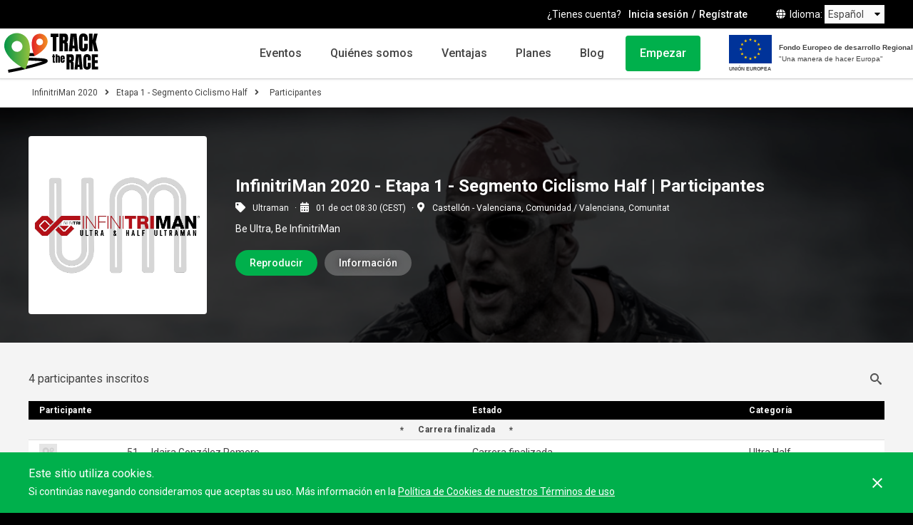

--- FILE ---
content_type: text/html; charset=utf-8
request_url: https://tracktherace.com/es/eventos-deportivos/triatlon/infinitriman-2020-etapa-1-segmento-ciclismo-half/participantes
body_size: 6616
content:
<!DOCTYPE html>
<html lang="es">
<head>
  <title>InfinitriMan 2020 - Etapa 1 - Segmento Ciclismo Half | Participantes | Tracktherace</title>
<meta name="description" content="!Descubre los participantes de InfinitriMan 2020 - Etapa 1 - Segmento Ciclismo Half! Un ultraman que no te dejará indiferente. ¡Conoce cómo inscribirse, su ubicación exacta, duración aproximada, fecha y mucho más!" />
<meta name="keywords" content="tracktherace,GPS,seguimiento,evento deportivo,cronometraje,carreras,raids de aventura,orientación,carreras de montaña,btt,ciclismo" />
<meta name="author" content="Track The Life, S.L." />
<meta charset="UTF-8" />

  <link href="https://tracktherace.com/es/eventos-deportivos/triatlon/infinitriman-2020-etapa-1-segmento-ciclismo-half/participantes?id=infinitriman-2020-etapa-1-segmento-ciclismo-half" rel="canonical" />
      <link rel="alternate" hreflang="es" href="https://tracktherace.com/es/eventos-deportivos/triatlon/infinitriman-2020-etapa-1-segmento-ciclismo-half/participantes?id=infinitriman-2020-etapa-1-segmento-ciclismo-half" />
      <link rel="alternate" hreflang="en" href="https://tracktherace.com/en/sports-events/triathlon/infinitriman-2020-etapa-1-segmento-ciclismo-half/players?id=infinitriman-2020-etapa-1-segmento-ciclismo-half" />
      <link rel="alternate" hreflang="ca" href="https://tracktherace.com/ca/esdeveniments-esportius/triatlo/infinitriman-2020-etapa-1-segmento-ciclismo-half/participants?id=infinitriman-2020-etapa-1-segmento-ciclismo-half" />
      <link rel="alternate" hreflang="fr" href="https://tracktherace.com/fr/evenements-sportifs/triathlon/infinitriman-2020-etapa-1-segmento-ciclismo-half/joueurs?id=infinitriman-2020-etapa-1-segmento-ciclismo-half" />
      <link rel="alternate" hreflang="pt" href="https://tracktherace.com/pt/eventos-esportivos/triatlo/infinitriman-2020-etapa-1-segmento-ciclismo-half/jogadores?id=infinitriman-2020-etapa-1-segmento-ciclismo-half" />
      <link rel="alternate" hreflang="sk" href="https://tracktherace.com/sk/sportove-udalosti/triatlon/infinitriman-2020-etapa-1-segmento-ciclismo-half/hraci?id=infinitriman-2020-etapa-1-segmento-ciclismo-half" />
      <link rel="alternate" hreflang="x-default" href="https://tracktherace.com/sports-events/triathlon/infinitriman-2020-etapa-1-segmento-ciclismo-half/players?id=infinitriman-2020-etapa-1-segmento-ciclismo-half" />
  <meta property="og:url" content="https://tracktherace.com/es/eventos-deportivos/triatlon/infinitriman-2020-etapa-1-segmento-ciclismo-half/participantes?id=infinitriman-2020-etapa-1-segmento-ciclismo-half"/>

<meta property="og:title" content="InfinitriMan 2020 - Etapa 1 - Segmento Ciclismo Half | Participantes | Tracktherace"/>
<meta property="og:description" content="!Descubre los participantes de InfinitriMan 2020 - Etapa 1 - Segmento Ciclismo Half! Un ultraman que no te dejará indiferente. ¡Conoce cómo inscribirse, su ubicación exacta, duración aproximada, fecha y mucho más!"/>
<meta property="og:image" content="https://tracktherace.com/storage/event-poster-e328ac0c-4c9d-4270-8c6e-1b9b5d119db7"/>
<meta property="og:image:secure_url" content="https://tracktherace.com/storage/event-poster-e328ac0c-4c9d-4270-8c6e-1b9b5d119db7"/>
<meta property="og:type" content="website"/>
<meta name="robots" content="index, follow">
<link href="https://tracktherace.com/sitemap.xml.gz" rel="sitemap" type="application/xml" />
<meta name="viewport" content="width=device-width">
<meta name="google-site-verification" content="dH0qUn3IT6oWFURDrfYZQH6NzAqgErG7thc3qNBCoU0" />
<meta name="theme-color" content="#000"><!-- $highlight-color -->
<link rel="shortcut icon" type="image/x-icon" href="https://tracktherace.com/assets/favicon-5206f70ddebf9636e5e536e04225783632be43765f4504dd6280c14404eb5e51.ico" />
<meta name="csrf-param" content="authenticity_token" />
<meta name="csrf-token" content="7LhIVKdAQQpRDPFmAQ0MW29UTtR6Uol9x8JESWKceC2V3SZF6UHJkUk8IAj/J7L96aS2I6ps35yn2jVGzhWI6w==" />

  <link rel="preconnect" href="https://fonts.gstatic.com">
  <link href="https://fonts.googleapis.com/css2?family=Anton&family=Roboto:ital,wght@0,400;0,500;0,700;0,900;1,400;1,500;1,700;1,900&display=swap" rel="stylesheet">

    <script src="https://cdnjs.cloudflare.com/ajax/libs/jquery/1.12.4/jquery.min.js"></script>
  <script src="https://cdnjs.cloudflare.com/ajax/libs/jqueryui/1.12.1/jquery-ui.min.js"></script>
  <script src="https://cdnjs.cloudflare.com/ajax/libs/jquery-ujs/1.2.2/rails.min.js"></script>
  <link rel="stylesheet" href="https://cdnjs.cloudflare.com/ajax/libs/hopscotch/0.3.1/css/hopscotch.min.css" />
  <script src="https://cdnjs.cloudflare.com/ajax/libs/magnific-popup.js/1.1.0/jquery.magnific-popup.min.js"></script>
  <link rel="stylesheet" href="https://cdnjs.cloudflare.com/ajax/libs/magnific-popup.js/1.1.0/magnific-popup.min.css" />
  <script src="https://cdnjs.cloudflare.com/ajax/libs/js-cookie/1.5.1/js.cookie.min.js"></script>
  <script src="https://cdnjs.cloudflare.com/ajax/libs/fotorama/4.6.4/fotorama.min.js"></script>
  <link rel="stylesheet" href="https://cdnjs.cloudflare.com/ajax/libs/fotorama/4.6.4/fotorama.min.css" />
  <script src="https://cdnjs.cloudflare.com/ajax/libs/humanize-duration/3.13.0/humanize-duration.min.js"></script>
  <script src="https://cdnjs.cloudflare.com/ajax/libs/jquery-throttle-debounce/1.1/jquery.ba-throttle-debounce.min.js"></script>
  <script src="https://cdnjs.cloudflare.com/ajax/libs/jquery-color/2.1.2/jquery.color.min.js"></script>
  <script src="https://cdnjs.cloudflare.com/ajax/libs/jquery-dropdown/1.0.6/jquery.dropdown.min.js"></script>
  <script src="https://cdnjs.cloudflare.com/ajax/libs/moment.js/2.21.0/moment-with-locales.min.js"></script>
  <script src="https://cdnjs.cloudflare.com/ajax/libs/moment-timezone/0.5.42/moment-timezone-with-data-1970-2030.min.js"></script>
  <script src="https://cdnjs.cloudflare.com/ajax/libs/moment-duration-format/1.3.0/moment-duration-format.min.js"></script>
  <script src="https://cdnjs.cloudflare.com/ajax/libs/OwlCarousel2/2.3.4/owl.carousel.min.js"></script>

  <script>
    window.dataLayer = window.dataLayer || [];
  </script>
  <script src="https://cdnjs.cloudflare.com/ajax/libs/select2/4.0.5/js/select2.min.js"></script>
<link rel="stylesheet" media="screen" href="https://cdnjs.cloudflare.com/ajax/libs/select2/4.0.5/css/select2.min.css" />
<script src="https://cdnjs.cloudflare.com/ajax/libs/clipboard.js/2.0.6/clipboard.js"></script>
<link rel="stylesheet" media="screen" href="https://tracktherace.com/assets/application-a5fb0c99b68267d1a990f6ea398f54a6e41eb2a953bb77c5ae36b0c4dc102b22.css" />
<script src="https://tracktherace.com/assets/application-4e73dddfdb8f43d16b4d3331f351089673e0a5174da167ca0e373962a6b25968.js"></script>
<script type="text/javascript">
  I18n.defaultLocale = 'en'
  I18n.locale = 'es'
  I18n.fallbacks = true
  moment.locale(I18n.locale)
  if ( window.CKEDITOR && ( !CKEDITOR.env.ie || CKEDITOR.env.version > 7 ) ){
    CKEDITOR.env.isCompatible = true
  }
  var globalVars = {
    isProduction: true,
    initSocialNetworkPlugins: true,
    facebookAppId: 230843183754018,
    googleAnalyticsAppId: 'UA-37752606-2',
    googleTagManagerContainerId: 'GTM-KQ9GPDW',
    isBrowserMobile: false,
    isFullscreenLayout: false,
    inspectlet: false,
    isSuperUser: false
  }
</script>

<script src="https://tracktherace.com/assets/uncompiled/async-d10074959dba1ef82852d56234fdc7ea46a0d1b6aa4bced836c9c72b1c0de405.js"></script>
<script src="https://tracktherace.com/assets/c_players-b8073bc026755d38888752ff6076f74696681bae7143329fee013855cf4ca253.js"></script>

  <script>
    var dataLayerObject = {}
      dataLayerObject['pageType'] = 'players#index'
      dataLayerObject['userRegistered'] = 'false'

    window.dataLayer.push(dataLayerObject)
  </script>
  <script async src="//pagead2.googlesyndication.com/pagead/js/adsbygoogle.js"></script>
  <script>
    (adsbygoogle = window.adsbygoogle || []).push({
      google_ad_client: "ca-pub-5541301048037980",
      enable_page_level_ads: true
    });
  </script>
  
</head>
<body class="">
  <noscript>
    <iframe src="https://www.googletagmanager.com/ns.html?id=GTM-KQ9GPDW" height="0" width="0" style="display:none;visibility:hidden"></iframe>
  </noscript>

    <div class="NavDesktop">
  <div class="NavDesktop_top">
      <span class="NavDesktop_accountQuestion">
        ¿Tienes cuenta?
      </span>
      <a class="NavDesktop_signIn" href="/es/sign-in">Inicia sesión</a>
      <a class="NavDesktop_signUp" href="/es/sign-up">Regístrate</a>
    <div class="LanguageSelector">
  <span><i class="fas fa-globe"></i>Idioma</span>
  <form>
  <select onChange="window.location.href = this.value">
    <option selected value="https://tracktherace.com/es/eventos-deportivos/triatlon/infinitriman-2020-etapa-1-segmento-ciclismo-half/participantes">Español</option>
    <option  value="https://tracktherace.com/en/sports-events/triathlon/infinitriman-2020-etapa-1-segmento-ciclismo-half/players">Inglés</option>
    <option  value="https://tracktherace.com/ca/esdeveniments-esportius/triatlo/infinitriman-2020-etapa-1-segmento-ciclismo-half/participants">Catalán</option>
    <option  value="https://tracktherace.com/fr/evenements-sportifs/triathlon/infinitriman-2020-etapa-1-segmento-ciclismo-half/joueurs">French</option>
    <option  value="https://tracktherace.com/pt/eventos-esportivos/triatlo/infinitriman-2020-etapa-1-segmento-ciclismo-half/jogadores">Portuguese</option>
    <option  value="https://tracktherace.com/sk/sportove-udalosti/triatlon/infinitriman-2020-etapa-1-segmento-ciclismo-half/hraci">Slovak</option>
  </select>
  </form>
</div>
  </div>

  <div class="NavDesktop_bottom">
    <a class="NavDesktop_logo" href="/es"><img alt="Tracktherace" src="https://tracktherace.com/assets/corporative/ttr_logo-933e67017f0c486f2ee09852405e81d71c7d7dd35a91403a650d2b3afa4f5dc7.svg" /></a>
    <div>
        <button data-nav-desktop="events_menu_trigger" class='NavDesktop_link NavDesktop_link___events'>Eventos</button>
        <a class="NavDesktop_link" href="/es/quienes-somos">Quiénes somos</a>
        <a class="NavDesktop_link" href="/es/ventajas">Ventajas</a>
        <a class="NavDesktop_link" href="/es/planes">Planes</a>
        <a href="https://tracktherace.com/blog" class='NavDesktop_link'>Blog</a>
        <a class="NavDesktop_contract " href="/es/empezar">Empezar</a>
        <div class="FederBadge FederBadge___inNav " >
  <div>
    <img class="FederBadge_logo" alt="Unión europea" src="https://tracktherace.com/assets/ue_flag-4535eb2708dbe8f85b7e3bea365f2d62340d73ea8a0552328466e691029837ed.svg" />
    <p class="FederBadge_UE">UNIÓN EUROPEA</p>
  </div>
  <div>
    <p class="FederBadge_Feder">Fondo Europeo de desarrollo Regional</p>
    <p class="FederBadge_slogan">"Una manera de hacer Europa"</p>
  </div>
</div>


    </div>
  </div>
</div>

    <div class="EventsMenu" data-nav-desktop="events_menu" style="display: none;">
    <div class="EventsMenu_header">
      <span class="EventsMenu_title">Eventos</span>
      <a href="/es/eventos-deportivos" class="EventsMenu_viewAll">Ver todos</a>
      <button class="EventsMenu_close" data-nav-desktop="events_menu_close"></button>
    </div>
    <div class="EventsMenu_list">
        <a href="/es/eventos-deportivos/raid-aventura" class="EventsMenuItem">
          <img class="EventsMenuItem_img" src="https://tracktherace.com/assets/events_filter/adventure_races_l-b373e89204fcbaf8d72fd9e33c876b5b170a574ad8221b099520ab2ddfc5044b.jpg" alt="Adventure races l" />
          <div class="EventsMenuItem_info">
            <span class="EventsMenuItem_title">Carreras de aventura</span>
            <span class="EventsMenuItem_description">Carreras de aventura y expedición</span>
          </div>
        </a>
        <a href="/es/eventos-deportivos/trail-running" class="EventsMenuItem">
          <img class="EventsMenuItem_img" src="https://tracktherace.com/assets/events_filter/trail_running_l-ead91d86cf27b30768bc7e1e346e6e6fd0507f65ecd381ebb2fa40fa439f6d5a.jpg" alt="Trail running l" />
          <div class="EventsMenuItem_info">
            <span class="EventsMenuItem_title">Carreras de montaña</span>
            <span class="EventsMenuItem_description">Trails, ultra-trails, trails por etapas</span>
          </div>
        </a>
        <a href="/es/eventos-deportivos/bicicleta" class="EventsMenuItem">
          <img class="EventsMenuItem_img" src="https://tracktherace.com/assets/events_filter/road_bike_l-4296f1c53ccf62984e4024d9d0195e5f546b4cc0edd429d81283e44bf632dfb6.jpg" alt="Road bike l" />
          <div class="EventsMenuItem_info">
            <span class="EventsMenuItem_title">Ciclismo de carretera</span>
            <span class="EventsMenuItem_description">Gran fondo, Ultra fondo, por etapas, brevets</span>
          </div>
        </a>
        <a href="/es/eventos-deportivos/btt" class="EventsMenuItem">
          <img class="EventsMenuItem_img" src="https://tracktherace.com/assets/events_filter/mtb_l-529f4e709b3f034b6b33d331c94f18b4a79dfd7076286754326484202c3a2047.jpg" alt="Mtb l" />
          <div class="EventsMenuItem_info">
            <span class="EventsMenuItem_title">Ciclismo de montaña</span>
            <span class="EventsMenuItem_description">XC, XC Ultra-maratón, autosuficiencia, resistencia, por etapas, descenso, enduro, ciclocrós</span>
          </div>
        </a>
        <a href="/es/eventos-deportivos/motor" class="EventsMenuItem">
          <img class="EventsMenuItem_img" src="https://tracktherace.com/assets/events_filter/motor_l-d9a9bc74c7a39855b7781b0ad2fdc3103d1f11cc0765b56f0a8b053db56867c6.jpg" alt="Motor l" />
          <div class="EventsMenuItem_info">
            <span class="EventsMenuItem_title">Motor</span>
            <span class="EventsMenuItem_description">Rutas mototurísticas, enduro, concentraciones, rallyes de regularidad, navegación</span>
          </div>
        </a>
        <a href="/es/eventos-deportivos/orientacion" class="EventsMenuItem">
          <img class="EventsMenuItem_img" src="https://tracktherace.com/assets/events_filter/orienteering_l-cf89eaca1c853f9331e8129bafba60889db342cd38fa3da725e3e094c597bf57.jpg" alt="Orienteering l" />
          <div class="EventsMenuItem_info">
            <span class="EventsMenuItem_title">Orientación</span>
            <span class="EventsMenuItem_description">O-Pie, BTT-O, Ski-O</span>
          </div>
        </a>
        <a href="/es/eventos-deportivos/deportes-acuaticos" class="EventsMenuItem">
          <img class="EventsMenuItem_img" src="https://tracktherace.com/assets/events_filter/water_sports_l-39dfdf41fa3ada1cf7ecc85d5d4b0159da4eea6ed3b41265075d4704f4a8791b.jpg" alt="Water sports l" />
          <div class="EventsMenuItem_info">
            <span class="EventsMenuItem_title">Deportes acuáticos</span>
            <span class="EventsMenuItem_description">Travesías a nado, regatas de vela, Stand Up Paddle, kayak, Surf Ski</span>
          </div>
        </a>
        <a href="/es/eventos-deportivos/triatlon" class="EventsMenuItem">
          <img class="EventsMenuItem_img" src="https://tracktherace.com/assets/events_filter/triathlon_l-86d61915490e33afd564bfc5298bc7246e9a0c49b3481ccd1c39deaff819c330.jpg" alt="Triathlon l" />
          <div class="EventsMenuItem_info">
            <span class="EventsMenuItem_title">Triathlon</span>
            <span class="EventsMenuItem_description">Duathlon, triathlon, ultraman, ironman, Swim &amp; Run</span>
          </div>
        </a>
        <a href="/es/eventos-deportivos/otros" class="EventsMenuItem">
          <img class="EventsMenuItem_img" src="https://tracktherace.com/assets/events_filter/other_l-0e8e26ccd070264842cab595d21f6ff8539a191b1ade540d67691a60a9a5b2a7.jpg" alt="Other l" />
          <div class="EventsMenuItem_info">
            <span class="EventsMenuItem_title">Otros</span>
            <span class="EventsMenuItem_description">Otros deportes</span>
          </div>
        </a>
    </div>
  </div>



  <div id="page_wrapper">

      <div class="Breadcrumbs">
        <div class="Breadcrumbs_scroller" data-breadcrumbs="breadcrumbScroller">
          <a href="/es/eventos-deportivos/triathlon/infinitriman-2020-etapa-1-segmento-ciclismo-half">InfinitriMan 2020</a><span class="Breadcrumbs_separator"><i class="fas fa-angle-right"></i></span><span class='Breadcrumbs_dropdown' data-dropdown='[data-breadcrumb=event-brothers]' >Etapa 1 - Segmento Ciclismo Half</span><div data-breadcrumb='event-brothers' class='dropdown dropdown-tip dropdown-anchor-right dropdown-relative
    mobile-fixed-dropdown'><ul class='dropdown-menu'><li><a href="/es/sports-events/triatlon/infinitriman-2020-etapa-1-segmento-natacion-ultra/players">Etapa 1 - Segmento Natación Ultra</a></li><li><a href="/es/sports-events/triatlon/infinitriman-2020-etapa-1-segmento-ciclismo-ultra/players">Etapa 1 - Segmento Ciclismo Ultra</a></li><li><a href="/es/sports-events/triatlon/infinitriman-2020-etapa-2-ciclismo-ultra/players">Etapa 2 - Ciclismo Ultra</a></li><li><a href="/es/sports-events/triatlon/infinitriman-2020-etapa-3-doble-maraton-ultra/players">Etapa 3 - Doble Maratón Ultra</a></li><li><a href="/es/sports-events/triatlon/infinitriman-2020-etapa-1-segmento-natacion-half/players">Etapa 1 - Segmento Natación Half</a></li><li><a href="/es/sports-events/triatlon/infinitriman-2020-etapa-2-ciclismo-half/players">Etapa 2 - Ciclismo Half</a></li><li><a href="/es/sports-events/triatlon/infinitriman-2020-etapa-3-maraton-half/players">Etapa 3 - Maratón Half</a></li></ul></div><span class="Breadcrumbs_separator"><i class="fas fa-angle-right"></i></span><a href="/es/eventos-deportivos/triathlon/infinitriman-2020-etapa-1-segmento-ciclismo-half/participantes">Participantes</a>
        </div>
      </div>

    <div id="players_index" class="row full-content margin_bottom">
  
<div class="EventHeader" style="
  background-image: url('https://tracktherace.com/storage/event-cover-0100def3-0e41-49b2-bc7c-6610126e019d');
">
  <div class="bounded-content">

    <div class="EventHeader_poster">
      <img alt="Cartel del evento InfinitriMan 2020" src="https://tracktherace.com/storage/event-poster-e328ac0c-4c9d-4270-8c6e-1b9b5d119db7" />
    </div>

    <div class="EventHeader_textContent">
      <h1 class="EventHeader_title">InfinitriMan 2020 - Etapa 1 - Segmento Ciclismo Half | Participantes</h1>
      <ul class="EventHeader_tags">
        <li><i class="fas fa-tag half_margin_right"></i>Ultraman</li>
        <li><i class="fas fa-calendar-alt half_margin_right"></i>01 de oct 08:30 (CEST)</li>
          <li><i class="fas fa-map-marker-alt half_margin_right"></i>Castellón - Valenciana, Comunidad / Valenciana, Comunitat </li>
      </ul>

      <p class="EventHeader_description">Be Ultra, Be InfinitriMan</p>

      <ul class="EventHeader_highlightButtons">

          <li>
              <a data-dropdown="[data-memu~=view_race_childs_menu]" data-type="inline" class="button-style-fill" href="">Reproducir</a>
              <div data-memu="view_race_childs_menu" class="dropdown dropdown-tip dropdown-anchor-left dropdown-relative view_race_style mobile-fixed-dropdown">
                <ul class="dropdown-menu">
                  <li class="dropdown-menu-description"><span>Selecciona la modalidad que quieres reproducir</span></li>
                      <li>
                        <a href="https://tracktherace.com/es/eventos-deportivos/triatlon/infinitriman-2020-etapa-1-segmento-natacion-ultra/carrera"><i class="fas fa-play half_margin_right"></i>Etapa 1 - Segmento Natación Ultra</a>
                      </li>
                      <li>
                        <a href="https://tracktherace.com/es/eventos-deportivos/triatlon/infinitriman-2020-etapa-1-segmento-ciclismo-ultra/carrera"><i class="fas fa-play half_margin_right"></i>Etapa 1 - Segmento Ciclismo Ultra</a>
                      </li>
                      <li>
                        <a href="https://tracktherace.com/es/eventos-deportivos/triatlon/infinitriman-2020-etapa-2-ciclismo-ultra/carrera"><i class="fas fa-play half_margin_right"></i>Etapa 2 - Ciclismo Ultra</a>
                      </li>
                      <li>
                        <a href="https://tracktherace.com/es/eventos-deportivos/triatlon/infinitriman-2020-etapa-3-doble-maraton-ultra/carrera"><i class="fas fa-play half_margin_right"></i>Etapa 3 - Doble Maratón Ultra</a>
                      </li>
                      <li>
                        <a href="https://tracktherace.com/es/eventos-deportivos/triatlon/infinitriman-2020-etapa-1-segmento-natacion-half/carrera"><i class="fas fa-play half_margin_right"></i>Etapa 1 - Segmento Natación Half</a>
                      </li>
                      <li>
                        <a href="https://tracktherace.com/es/eventos-deportivos/triatlon/infinitriman-2020-etapa-1-segmento-ciclismo-half/carrera"><i class="fas fa-play half_margin_right"></i>Etapa 1 - Segmento Ciclismo Half</a>
                      </li>
                      <li>
                        <a href="https://tracktherace.com/es/eventos-deportivos/triatlon/infinitriman-2020-etapa-2-ciclismo-half/carrera"><i class="fas fa-play half_margin_right"></i>Etapa 2 - Ciclismo Half</a>
                      </li>
                      <li>
                        <a href="https://tracktherace.com/es/eventos-deportivos/triatlon/infinitriman-2020-etapa-3-maraton-half/carrera"><i class="fas fa-play half_margin_right"></i>Etapa 3 - Maratón Half</a>
                      </li>
                </ul>
              </div>
          </li>

          <li>
            <a class="button-style-fill-white-alpha" href="https://tracktherace.com/es/eventos-deportivos/triatlon/infinitriman-2020">Información</a>
          </li>


      </ul>
    </div>
  </div>
  
</div>


  <div class="row full-content">
    <div class="bounded-content">
      <div class="row full-content" data-filter="scope">
        <div class="page_header">
          <div class="page_header_title clearfix">
            <h2 class="page_title">4 participantes inscritos</h2>
            <ul class="page_options">
              <li><input data-event="2105" data-actions="filter" type='search' placeholder="Filtrar participantes" /></li>
            </ul>
          </div>
        </div>
        <table id="players_index_table" data-actions="sticky">
          <thead>
            <tr>
              <th colspan="2">Participante</th>
              <th>Estado</th>
                <th>Categoría</th>
            </tr>
          </thead>
          <tbody>
              <tr class="row_divider_title">
                <td colspan="5">Carrera finalizada</td>
              </tr>

                <tr data-filter="target">
                    <td><img class="player_img" width="25" src="https://tracktherace.com/static/images/fallback/missing_user_avatar_thumb.svg" alt="Missing user avatar thumb" /></td>
                    <td data-filter="text">
                      <span class="dorsal_number half_margin_right">51</span><span class="flag"></span>
                      
                        Idaira González Romero
                        
                    </td>
                    <td>
                      Carrera finalizada 
                    </td>
                    <td>
                        Ultra Half
                    </td>
                </tr>

                <tr data-filter="target">
                    <td><img class="player_img" width="25" src="https://tracktherace.com/static/images/fallback/missing_user_avatar_thumb.svg" alt="Missing user avatar thumb" /></td>
                    <td data-filter="text">
                      <span class="dorsal_number half_margin_right">53</span><span class="flag"></span>
                      
                        Tania Pares Ródenas
                        
                    </td>
                    <td>
                      Carrera finalizada 
                    </td>
                    <td>
                        Ultra Half
                    </td>
                </tr>

                <tr data-filter="target">
                    <td><img class="player_img" width="25" src="https://tracktherace.com/static/images/fallback/missing_user_avatar_thumb.svg" alt="Missing user avatar thumb" /></td>
                    <td data-filter="text">
                      <span class="dorsal_number half_margin_right">54</span><span class="flag"></span>
                      
                        Leopoldo López Mañas
                        
                    </td>
                    <td>
                      Carrera finalizada 
                    </td>
                    <td>
                        Ultra Half
                    </td>
                </tr>
              <tr class="row_divider_title">
                <td colspan="5">No ha tomado la salida</td>
              </tr>

                <tr data-filter="target">
                    <td><img class="player_img" width="25" src="https://tracktherace.com/static/images/fallback/missing_user_avatar_thumb.svg" alt="Missing user avatar thumb" /></td>
                    <td data-filter="text">
                      <span class="dorsal_number half_margin_right">52</span><span class="flag"></span>
                      
                        Joaquim Álvarez Gifreu
                        
                    </td>
                    <td>
                      No ha tomado la salida 
                    </td>
                    <td>
                        Ultra Half
                    </td>
                </tr>
          </tbody>
        </table>
      </div>
    </div>
  </div>
</div>


  </div>

    <footer class="Footer">
    <div class="BoundedContent">
      <div class="Footer_columns">
        <div class="Footer_column Footer_column___ttr">
          <a class="Footer_logo" alt="Tracktherace" href="/es"><img alt="Tracktherace" src="https://tracktherace.com/assets/corporative/ttr_logo_white-541f5b2e245c0d8874e7fb896ad6e7bebe8029d1b42182dea9a4c0d2c22eaa6d.svg" /></a>
          <span class="Footer_copyright">© 2023 <a href="https://tracktherace.com" target="_blank">Tracktherace</a>.<br> Todos los derechos reservados.</span>
          <a href="/es/quienes-somos">Sobre nosotros</a>
          <a href="https://tracktherace.com/blog">Blog</a>
          <a href="/es/contacto">Contacto</a>
          <a href="/es/terminos-de-uso">Términos de uso</a>
        </div>
        <div class="Footer_column">
          <p class="Footer_columnTitle">
          <a href="/es/eventos-deportivos" class="EventsMenu_viewAll">Eventos</a></p>
            <a href="/es/eventos-deportivos/raid-aventura">Carreras de aventura</a>
            <a href="/es/eventos-deportivos/trail-running">Carreras de montaña</a>
            <a href="/es/eventos-deportivos/bicicleta">Ciclismo de carretera</a>
            <a href="/es/eventos-deportivos/btt">Ciclismo de montaña</a>
            <a href="/es/eventos-deportivos/motor">Motor</a>
            <a href="/es/eventos-deportivos/orientacion">Orientación</a>
            <a href="/es/eventos-deportivos/deportes-acuaticos">Deportes acuáticos</a>
            <a href="/es/eventos-deportivos/triatlon">Triathlon</a>
            <a href="/es/eventos-deportivos/otros">Otros</a>
        </div>
        <div class="Footer_column">
          <div class="Footer_columnGroup">
            <p class="Footer_columnTitle"><a href="/es/ventajas">Ventajas</a></p>
            <a href="/es/ventajas/seguridad">Seguridad</a>
            <a href="/es/ventajas/seguimiento">Seguimiento</a>
            <a href="/es/ventajas/gestion">Gestión</a>
            <a href="/es/ventajas/rentabilidad">Rentabilidad</a>
            <a href="/es/ventajas/promocion">Promoción</a>
          </div>
          <div class="Footer_columnGroup">
            <p class="Footer_columnTitle">Empezar</p>
            <a href="/es/planes">Planes</a>
            <a href="/es/empezar">Solicitud de presupuesto</a>
          </div>
        </div>
        <div class="Footer_column">
            <div class="Footer_columnGroup">
              <p class="Footer_columnTitle">¿Tienes cuenta?</p>
              <a href="/es/sign-in">Inicia sesión</a>
              <a href="/es/sign-up">Regístrate</a>
            </div>
          <div class="Footer_columnGroup">
            <p class="Footer_columnTitle">Social</p>
            <a href="https://www.facebook.com/tracktherace/" target="_blank" rel="noreferrer noopener"><i class="fab fa-facebook-f"></i>Facebook</a>
            <a href="https://twitter.com/tracktherace" target="_blank" rel="noreferrer noopener"><i class="fab fa-twitter"></i>Twitter</a>
            <a href="https://www.instagram.com/tracktherace" target="_blank" rel="noreferrer noopener"><i class="fab fa-instagram"></i>Instagram</a>
          </div>
        </div>
      </div>
      <div class="Footer_legal">
        <div class="FederBadge FederBadge___inFooter " >
  <div>
    <img class="FederBadge_logo" alt="Unión europea" src="https://tracktherace.com/assets/ue_flag-4535eb2708dbe8f85b7e3bea365f2d62340d73ea8a0552328466e691029837ed.svg" />
    <p class="FederBadge_UE">UNIÓN EUROPEA</p>
  </div>
  <div>
    <p class="FederBadge_Feder">Fondo Europeo de desarrollo Regional</p>
    <p class="FederBadge_slogan">"Una manera de hacer Europa"</p>
  </div>
</div>


        <p class="Feder_info">Track the life S.L.U. en el marco del Programa ICEX Next, ha contado con el apoyo de ICEX y con la cofinanciación del fondo europeo FEDER.<br> La finalidad de este apoyo es contribuir al desarrollo internacional de la empresa y de su entorno</p>
      </div>
    </div>
  </footer>




  <div id="cookies_alert" class="row" data-dom="cookies">
  <div class="bounded-content">
    <div class="text">
      <p class="title">Este sitio utiliza cookies.</p>
      <p>Si continúas navegando consideramos que aceptas su uso. Más información en la <a href="/es/terminos-de-uso">Política de Cookies de nuestros Términos de uso</a></p>
    </div>
    <div id="close_cookies" data-dom="cookies-close"></div>
  </div>
</div>

  <div id="data_loader" data-dom="loader" class="hide">
	<span class="move"></span>
	<span class="text">Cargando</span>
</div>

  
<div class="js-paloma-hook" data-palomaid="1769305356444">
  <script type="text/javascript">
    (function(){

      if ( !window['Paloma'] ) return true;
      Paloma.env = 'production';

      var id = "1769305356444",
          request = {"resource":"Players","action":"index","params":{"event_id":2105}};

      Paloma.engine.setRequest({
        id: id,
        resource: request.resource,
        action: request.action,
        params: request.params
      });

    })();
  </script>
</div>

</body>
</html>


--- FILE ---
content_type: text/html; charset=utf-8
request_url: https://www.google.com/recaptcha/api2/aframe
body_size: 183
content:
<!DOCTYPE HTML><html><head><meta http-equiv="content-type" content="text/html; charset=UTF-8"></head><body><script nonce="Nj9EoDXWif9hSyEyIOPnrQ">/** Anti-fraud and anti-abuse applications only. See google.com/recaptcha */ try{var clients={'sodar':'https://pagead2.googlesyndication.com/pagead/sodar?'};window.addEventListener("message",function(a){try{if(a.source===window.parent){var b=JSON.parse(a.data);var c=clients[b['id']];if(c){var d=document.createElement('img');d.src=c+b['params']+'&rc='+(localStorage.getItem("rc::a")?sessionStorage.getItem("rc::b"):"");window.document.body.appendChild(d);sessionStorage.setItem("rc::e",parseInt(sessionStorage.getItem("rc::e")||0)+1);localStorage.setItem("rc::h",'1769305360901');}}}catch(b){}});window.parent.postMessage("_grecaptcha_ready", "*");}catch(b){}</script></body></html>

--- FILE ---
content_type: text/css
request_url: https://tracktherace.com/assets/application-a5fb0c99b68267d1a990f6ea398f54a6e41eb2a953bb77c5ae36b0c4dc102b22.css
body_size: 99011
content:
/*! X-editable - v1.5.0 
* In-place editing with Twitter Bootstrap, jQuery UI or pure jQuery
* http://github.com/vitalets/x-editable
* Copyright (c) 2013 Vitaliy Potapov; Licensed MIT */.editableform{margin-bottom:0}.editableform .control-group{margin-bottom:0;white-space:nowrap;line-height:20px}.editable-buttons{display:inline-block;vertical-align:top;margin-left:7px;zoom:1;*display:inline}.editable-buttons.editable-buttons-bottom{display:block;margin-top:7px;margin-left:0}.editable-input{vertical-align:top;display:inline-block;width:auto;white-space:normal;zoom:1;*display:inline}.editable-buttons .editable-cancel{margin-left:7px}.editable-buttons button.ui-button-icon-only{height:24px;width:30px}.editableform-loading{background:url(/assets/editable/loading-f6ecff617ec2ba7f559e6f535cad9b70a3f91120737535dab4d4548a6c83576c.gif) center center no-repeat;height:25px;width:auto;min-width:25px}.editable-inline .editableform-loading{background-position:left 5px}.editable-error-block{max-width:300px;margin:5px 0 0 0;width:auto;white-space:normal}.editable-error-block.ui-state-error{padding:3px}.editable-error{color:red}.editableform .editable-date{padding:0;margin:0;float:left}.editable-inline .add-on .icon-th{margin-top:3px;margin-left:1px}.editable-checklist label input[type="checkbox"],.editable-checklist label span{vertical-align:middle;margin:0}.editable-checklist label{white-space:nowrap}.editable-wysihtml5{width:566px;height:250px}.editable-clear{clear:both;font-size:0.9em;text-decoration:none;text-align:right}.editable-clear-x{background:url(/assets/editable/clear-3e7ca776783956c0521083ddd59b772e3c18a5e6501c302637528edba421378a.png) center center no-repeat;display:block;width:13px;height:13px;position:absolute;opacity:0.6;z-index:100;top:50%;right:6px;margin-top:-6px}.editable-clear-x:hover{opacity:1}.editable-pre-wrapped{white-space:pre-wrap}.editable-container.editable-popup{max-width:none !important}.editable-container.popover{width:auto}.editable-container.editable-inline{display:inline-block;vertical-align:middle;width:auto;zoom:1;*display:inline}.editable-container.ui-widget{font-size:inherit;z-index:9990}.editable-click,a.editable-click,a.editable-click:hover{text-decoration:none;border-bottom:dashed 1px #0088cc}.editable-click.editable-disabled,a.editable-click.editable-disabled,a.editable-click.editable-disabled:hover{color:#585858;cursor:default;border-bottom:none}.editable-empty,.editable-empty:hover,.editable-empty:focus{font-style:italic;color:#DD1144;text-decoration:none}.editable-unsaved{font-weight:bold}.editable-bg-transition{-webkit-transition:background-color 1400ms ease-out;-moz-transition:background-color 1400ms ease-out;-o-transition:background-color 1400ms ease-out;-ms-transition:background-color 1400ms ease-out;transition:background-color 1400ms ease-out}.form-horizontal .editable{padding-top:5px;display:inline-block}.dcsns ul,.dcsns li{padding:0;margin:0;list-style:none !important;background:none}.socicon{position:relative;top:1px;display:inline-block;font-family:'socicon';font-style:normal;font-weight:normal;line-height:1;-webkit-font-smoothing:antialiased}.socicon:empty{width:1em}[class^="socicon-"]:before,[class*=" socicon-"]:before{font-family:"socicon" !important;font-style:normal !important;font-weight:normal !important;font-variant:normal !important;text-transform:none !important;speak:none;line-height:1;-webkit-font-smoothing:antialiased;-moz-osx-font-smoothing:grayscale}.socicon{font-size:20px;color:#fff}.dcsns-li .socicon{position:absolute;bottom:6px;left:10px;z-index:3;top:auto}.dcsns-toolbar .socicon{color:#777}.dcsns-toolbar .filter a:hover .socicon{color:#fff}.dcsns{background:#E5E5E5;border-radius:7px;-webkit-border-radius:7px;-moz-border-radius:7px;color:#444;list-style:none outside none;margin:0;padding:10px 10px 0}.dcsns-content{position:relative;overflow:hidden;padding:0;margin:0 0 5px 0;border-radius:5px;-webkit-border-radius:5px;-moz-border-radius:5px}.dcsns-loading{height:24px;padding:6px 0 0 30px;position:absolute;top:10px;left:10px}.stream p{margin:0;padding:0}.stream li a{color:#2DB6E8}.stream li{padding:0;position:relative;font-size:11px;color:#444;background:#fff;border:1px solid #D3D3D3;border-radius:5px;-webkit-border-radius:5px;-moz-border-radius:5px;margin-bottom:4px;font-family:Arial, sans-serif;line-height:1.35em}.stream li .inner{padding:10px 10px 0 10px;margin:0;position:relative;line-height:1.5em}.stream li .icon{position:absolute;left:8px;bottom:5px;z-index:2;height:20px}.stream li .clear{clear:both}.stream li .section-intro{clear:both;display:block;font-style:italic;padding:8px 0 5px 40px;margin:0;height:19px;color:#fff;border-radius:0 0 5px 5px;-webkit-border-radius:0 0 5px 5px;-moz-border-radius:0 0 5px 5px}.stream li .section-intro a{text-decoration:underline;margin-right:3px;color:#fff}.stream li .section-title{display:block;font-weight:bold;margin-bottom:3px;font-size:12px;color:#555}.stream li .section-title a{color:#555}.stream li .section-title a:hover{color:#2DB6E8}.stream li .section-thumb{float:left;margin:0 7px 0 0;max-width:99%}.stream li .section-thumb img{border:1px solid #ccc;padding:1px;background:#fff;max-width:99%}.stream li .section-text{display:block;margin-bottom:3px}.stream li .section-text br{display:block}.stream li .section-user{clear:both;display:block;font-style:italic;margin:0 8px 5px 0;display:block;float:left;padding:5px 0 5px 15px;line-height:12px;background:url(../images/profile.png) no-repeat 0 5px}.stream li .meta{display:block;font-size:90%;color:#999}.stream li .meta span{margin:0 8px 5px 0;display:block;float:left;padding:0 0 0 15px;line-height:12px}.meta span.shares{background:url(../images/shares.png) no-repeat 0 0;padding-left:20px}.meta span.views{background:url(../images/views.png) no-repeat 0 0;padding-left:18px}.meta span.likes{background:url(../images/likes.png) no-repeat 0 0;padding-left:16px}.meta span.comments{background:url(../images/comments.png) no-repeat 0 0}.meta span.users{background:url(../images/users.png) no-repeat 0 0}.meta span.videos{background:url(../images/videos.png) no-repeat 0 0;padding-left:16px}.stream li .section-meta{display:block;margin:0;padding:0;clear:both}.stream li .meta.item-comments{padding:0 0 0 35px;margin:0 0 5px 0;min-height:30px;position:relative;clear:both;line-height:1.3em}.stream li .meta.item-comments img{position:absolute;left:0;top:0;width:30px}.stream li .meta.item-likes{padding:0;width:100%;overflow:hidden;clear:both;line-height:1.3em}.stream li .meta.item-likes img{float:left;margin:0 5px 5px 0;width:30px;border:1px solid #ddd;padding:1px;background:#fff}.stream li.dcsns-error{color:#990000}.stream li .section-share{display:block;margin:0 0 5px 0;padding:4px 0 0;float:right}.stream li .section-share a{display:block;width:16px;height:16px;float:left;margin:0 2px 0 0;background:url(../images/share.png) no-repeat 0 0}.stream li .section-share a.share-twitter{background-position:0 -16px}.stream li .section-share a.share-reply{background-position:0 -32px}.stream li .section-share a.share-retweet{background-position:0 -48px}.stream li .section-share a.share-favorite{background-position:0 -64px}.stream li .section-share a.share-google{background-position:0 -80px}.stream li .section-share a.share-linkedin{background-position:0 -96px}.stream li .section-share a.share-facebook:hover{background-position:-16px 0}.stream li .section-share a.share-twitter:hover{background-position:-16px -16px}.stream li .section-share a.share-reply:hover{background-position:-16px -32px}.stream li .section-share a.share-retweet:hover{background-position:-16px -48px}.stream li .section-share a.share-favorite:hover{background-position:-16px -64px}.stream li .section-share a.share-google:hover{background-position:-16px -80px}.stream li .section-share a.share-linkedin:hover{background-position:-16px -96px}.stream li.dcsns-twitter .section-share .share-facebook,.stream li.dcsns-twitter .section-share .share-google,.stream li.dcsns-twitter .section-share .share-linkedin,.stream li.dcsns-twitter .section-share .share-twitter{display:none}.dcsns-toolbar{padding:5px 80px 5px 0;position:relative;border-radius:5px;-webkit-border-radius:5px;-moz-border-radius:5px}.dcsns .filter{padding:0;margin:0}.dcsns .filter li{display:inline-block;background:none;padding:0;margin:0 2px 0 0;height:24px;width:24px}.dcsns .filter li a{padding:2px;margin:0;display:block;float:left;height:20px;width:20px}.dcsns .filter li a .socicon{font-size:18px}.dcsns .filter li img{margin:0;height:22px}.dcsns .controls{position:absolute;right:0;top:7px;height:22px;padding:0;z-index:12}.dcsns .controls li{display:inline;background:none}.dcsns .controls a{display:block;width:22px;height:22px;float:left;margin:0 0 0 2px;background:url(../images/controls.png) no-repeat 0 0}.dcsns .controls .prev{background-position:-44px 0}.dcsns .controls .next{background-position:-66px 0}.dcsns .controls .play{background-position:0 0}.dcsns .controls .pause{background-position:-22px 0}.dcsns .controls .prev:hover{background-position:-44px -22px}.dcsns .controls .next:hover{background-position:-66px -22px}.dcsns .controls .play:hover{background-position:0 -22px}.dcsns .controls .pause:hover{background-position:-22px -22px}.stream li.dcsns-rss .section-intro,.filter .f-rss a:hover{background-color:#FF9800}.stream li.dcsns-flickr .section-intro,.filter .f-flickr a:hover{background-color:#f90784}.stream li.dcsns-delicious .section-intro,.filter .f-delicious a:hover{background-color:#3271CB}.stream li.dcsns-twitter .section-intro,.filter .f-twitter a:hover{background-color:#4ec2dc}.stream li.dcsns-facebook .section-intro,.filter .f-facebook a:hover{background-color:#3b5998}.stream li.dcsns-google .section-intro,.filter .f-google a:hover{background-color:#2d2d2d}.stream li.dcsns-youtube .section-intro,.filter .f-youtube a:hover{background-color:#DF1F1C}.stream li.dcsns-pinterest .section-intro,.filter .f-pinterest a:hover{background-color:#CB2528}.stream li.dcsns-lastfm .section-intro,.filter .f-lastfm a:hover{background-color:#C90E12}.stream li.dcsns-dribbble .section-intro,.filter .f-dribbble a:hover{background-color:#F175A8}.stream li.dcsns-vimeo .section-intro,.filter .f-vimeo a:hover{background-color:#4EBAFF}.stream li.dcsns-stumbleupon .section-intro,.filter .f-stumbleupon a:hover{background-color:#EB4924}.stream li.dcsns-deviantart .section-intro,.filter .f-deviantart a:hover{background-color:#EB4924}.stream li.dcsns-tumblr .section-intro,.filter .f-tumblr a:hover{background-color:#365472}.stream li.dcsns-instagram .section-intro,.filter .f-instagram a:hover{background-color:#413A33}.stream li.dcsns-facebook .section-text img{margin:0 7px 5px 0;float:left;border:1px solid #ddd;padding:1px;background:#fff;max-width:98%}.stream li.dcsns-facebook .section-text-fb a{display:none}.stream li.dcsns-facebook .meta{display:block;clear:both}.stream li.dcsns-facebook .meta.item-comments{padding:0;min-height:auto}.stream li.dcsns-facebook .meta.item-comments a{display:block;margin:0 0 2px 0}.stream li.dcsns-facebook .share-facebook{display:none}.stream li.dcsns-twitter .section-thumb{margin-top:3px}.stream li.dcsns-twitter .section-user{padding:0;background:none}.stream li.dcsns-twitter .section-text img{margin:5px 0 0;border:1px solid #ddd;padding:1px;background:#fff;max-width:99%}.stream li.dcsns-twitter a{color:#38AEAE}.stream li.dcsns-twitter .section-intro a,.stream li.dcsns-twitter .section-intro a:hover{color:#fff}.stream li.dcsns-twitter .section-intro span a{text-decoration:none;margin-left:0}.stream li.dcsns-twitter .section-intro span a:hover{text-decoration:underline}.stream li.dcsns-twitter a:hover{color:#38AEAE;text-decoration:underline}.stream li.dcsns-twitter .twitter-user{margin-bottom:2px;display:block}.stream li.dcsns-twitter .twitter-user a{color:#999;line-height:1.35em}.stream li.dcsns-twitter .twitter-user a:hover{color:#999;text-decoration:none}.stream li.dcsns-twitter .twitter-user a strong{color:#444}.stream li.dcsns-twitter .twitter-user a:hover strong{color:#38AEAE;text-decoration:underline}.stream li.dcsns-google .section-title{margin-bottom:5px}.stream li.dcsns-google .meta span.plusones{padding-left:0}.dcsns .stream li.dcsns-vimeo .section-title{display:block;clear:both}.stream li.dcsns-vimeo .section-text{margin-bottom:5px}.stream li.dcsns-vimeo .section-text .meta{padding-top:5px}.stream li.dcsns-vimeo .logo{margin-bottom:3px}.stream li.dcsns-flickr .section-thumb{margin:0}.stream li.dcsns-pinterest .section-thumb{display:block}.stream li.dcsns-pinterest .section-text{clear:both}.stream li.dcsns-dribbble .inner img{margin-bottom:5px}.stream li.dcsns-lastfm .section-title{background:url(../images/tracks.png) no-repeat 0 0;padding-left:17px;margin-bottom:0}.stream li.dcsns-deviantart .section-thumb{display:block;float:none}.stream li.dcsns-deviantart .section-thumb img{max-width:250px}.stream li.dcsns-tumblr .section-text img{margin:0 7px 5px 0;float:left;border:1px solid #ddd;padding:1px;background:#fff;max-width:99%}.stream li.dcsns-tumblr .track{display:block;background:url(../images/tracks.png) no-repeat 0 5px;padding:5px 0 0 17px;margin-bottom:0}.stream li.dcsns-instagram .section-title{font-weight:normal;clear:both}.stream li.dcsns-instagram .section-thumb img{margin-bottom:10px}.stream li.dcsns-instagram .section-meta{clear:both;margin-bottom:5px}.stream li.dcsns-instagram .section-meta .meta .comments,.stream li.dcsns-instagram .section-meta .meta .likes{margin:0 0 5px 0;padding-top:5px;background-position:0px 5px;float:none;font-size:100%;font-weight:bold}.dcsns ul,.dcsns li{padding:0;margin:0;list-style:none !important;background:none}.socicon{position:relative;top:1px;display:inline-block;font-family:'socicon';font-style:normal;font-weight:normal;line-height:1;-webkit-font-smoothing:antialiased;font-size:20px;color:#fff}.socicon:empty{width:1em}[class^="socicon-"]:before,[class*=" socicon-"]:before{font-family:"socicon" !important;font-style:normal !important;font-weight:normal !important;font-variant:normal !important;text-transform:none !important;speak:none;line-height:1;-webkit-font-smoothing:antialiased;-moz-osx-font-smoothing:grayscale}.dcsns-li .socicon{position:absolute;bottom:4px;left:8px;z-index:3;top:auto}.dcsns-toolbar .filter li a{width:26px;text-align:center}.dcsns{color:#444;list-style:none outside none;margin:0;clear:both}.dcsns h1{width:auto;position:relative}.dcsns h1,.dcsns h2,.dcsns h3{line-height:1.35em}.dcsns-content{position:relative;padding:0}.dcsns-loading{height:24px;padding:6px 0 0 30px;position:absolute;top:10px;left:10px}.dcsns-toolbar .dcsns-loading{right:10px;left:auto}.stream{margin:0 auto !important}.stream p{margin:0;padding:0}.stream li a{color:#2DB6E8}.stream li{background-color:#FFFFFF;-webkit-box-shadow:0 1px 2px rgba(0,0,0,0.5);-moz-box-shadow:0 1px 2px rgba(0,0,0,0.5);box-shadow:0 1px 2px rgba(0,0,0,0.5);font-size:11px;padding:15px 0 35px 0;width:224px;position:relative;margin:0 12px 12px 0;font-family:Arial, sans-serif;line-height:1.35em}.stream li .inner{overflow:hidden;padding:0 15px}.stream li .icon{position:absolute;left:3px;bottom:0;z-index:3}.stream li .section-intro{padding:7px 0;width:100%;left:0;bottom:0;position:absolute;color:#fff;font-style:normal;font-weight:bold;font-size:10px;z-index:2}.stream li .clear{clear:both}.stream li .section-intro a{text-decoration:underline;color:#fff;margin-left:35px}.stream li .section-title{display:block;font-weight:bold;margin-bottom:3px}.stream li .section-title a{color:#555}.stream li .section-title a:hover{color:#2DB6E8}.stream li .section-thumb{float:left;margin:0 7px 0 0}.stream li .section-thumb img,.stream li .section-text img{display:none}.stream li .section-thumb img{border:1px solid #ccc;padding:1px;background:#fff}.stream li .section-text{display:block;margin-bottom:3px}.stream li .section-text br{display:block}.stream li .section-user{clear:both;display:block;font-style:italic;margin:0 8px 5px 0;display:block;float:left;padding:7px 0 0 15px;line-height:12px;background:url(../images/profile.png) no-repeat 0 7px}.stream li .meta{display:block;font-size:90%;color:#999}.stream li .meta span{margin:0 8px 5px 0;display:block;float:left;padding:0 0 0 15px;line-height:12px}.meta span.shares{background:url(../images/shares.png) no-repeat 0 0;padding-left:20px}.meta span.views{background:url(../images/views.png) no-repeat 0 0;padding-left:18px}.meta span.likes{background:url(../images/likes.png) no-repeat 0 0;padding-left:16px}.meta span.comments{background:url(../images/comments.png) no-repeat 0 0}.meta span.users{background:url(../images/users.png) no-repeat 0 0}.meta span.videos{background:url(../images/videos.png) no-repeat 0 0;padding-left:16px}.stream li .section-meta{display:block;margin:0;padding:0;clear:both}.stream li .meta.item-comments{padding:0 0 0 35px;margin:0 0 5px 0;min-height:30px;position:relative;clear:both;line-height:1.3em}.stream li .meta.item-comments img{position:absolute;left:0;top:0;width:30px}.stream li .meta.item-likes{padding:0;width:100%;overflow:hidden;clear:both;line-height:1.3em}.stream li .meta.item-likes img{float:left;margin:0 5px 5px 0;width:30px;border:1px solid #ddd;padding:1px;background:#fff}.stream li.dcsns-error{color:#990000}.stream li .section-share{display:block;margin:0 0 5px 0;padding:4px 0 0;float:right}.stream li .section-share a{display:block;width:16px;height:16px;float:left;margin:0 2px 0 0;background:url(../images/share.png) no-repeat 0 0}.stream li .section-share a.share-twitter{background-position:0 -16px}.stream li .section-share a.share-reply{background-position:0 -32px}.stream li .section-share a.share-retweet{background-position:0 -48px}.stream li .section-share a.share-favorite{background-position:0 -64px}.stream li .section-share a.share-google{background-position:0 -80px}.stream li .section-share a.share-linkedin{background-position:0 -96px}.stream li .section-share a.share-facebook:hover{background-position:-16px 0}.stream li .section-share a.share-twitter:hover{background-position:-16px -16px}.stream li .section-share a.share-reply:hover{background-position:-16px -32px}.stream li .section-share a.share-retweet:hover{background-position:-16px -48px}.stream li .section-share a.share-favorite:hover{background-position:-16px -64px}.stream li .section-share a.share-google:hover{background-position:-16px -80px}.stream li .section-share a.share-linkedin:hover{background-position:-16px -96px}.stream li.dcsns-twitter .section-share .share-facebook,.stream li.dcsns-twitter .section-share .share-google,.stream li.dcsns-twitter .section-share .share-linkedin,.stream li.dcsns-twitter .section-share .share-twitter{display:none}.dcsns-toolbar{padding:0;width:100%;overflow:hidden;position:relative}#wall{padding-top:15px}#wall .dcsns-toolbar{margin-bottom:25px}#dcsns-filter.dc-center{float:left;padding-left:50%;display:none;margin:0}.dcsns-toolbar .filter{padding:0;margin:0 0 15px 0}.dcsns-toolbar .filter li{display:inline;background:none;padding:0;margin:0}.dcsns-toolbar .filter .link-all{color:#fff;height:21px;padding:7px 7px 4px 7px;text-shadow:0 0 1px #555;font-weight:bold}.dcsns-toolbar .filter li a{padding:4px 3px 0 3px;margin:0 1px 1px 0;display:block;float:left;background:#777;height:28px}.dcsns-toolbar .filter li img{margin:0;height:24px;width:25px}.dcsns .controls{position:absolute;right:0;top:7px;height:22px;padding:0;z-index:12}.dcsns .controls li{display:inline;background:none}.dcsns .controls a{display:block;width:22px;height:22px;float:left;margin:0 0 0 2px;background:url(../images/controls.png) no-repeat 0 0}.dcsns .controls .prev{background-position:-44px 0}.dcsns .controls .next{background-position:-66px 0}.dcsns .controls .play{background-position:0 0}.dcsns .controls .pause{background-position:-22px 0}.dcsns .controls .prev:hover{background-position:-44px -22px}.dcsns .controls .next:hover{background-position:-66px -22px}.dcsns .controls .play:hover{background-position:0 -22px}.dcsns .controls .pause:hover{background-position:-22px -22px}.stream li.dcsns-rss .section-intro,.filter .f-rss a:hover,.filter .f-rss a.iso-active{background-color:#FF9800}.stream li.dcsns-flickr .section-intro,.filter .f-flickr a:hover,.filter .f-flickr a.iso-active{background-color:#f90784}.stream li.dcsns-delicious .section-intro,.filter .f-delicious a:hover,.filter .f-delicious a.iso-active{background-color:#3271CB}.stream li.dcsns-twitter .section-intro,.filter .f-twitter a:hover,.filter .f-twitter a.iso-active{background-color:#4ec2dc}.stream li.dcsns-facebook .section-intro,.filter .f-facebook a:hover,.filter .f-facebook a.iso-active{background-color:#3b5998}.stream li.dcsns-google .section-intro,.filter .f-google a:hover,.filter .f-google a.iso-active{background-color:#2d2d2d}.stream li.dcsns-youtube .section-intro,.filter .f-youtube a:hover,.filter .f-youtube a.iso-active{background-color:#DF1F1C}.stream li.dcsns-pinterest .section-intro,.filter .f-pinterest a:hover,.filter .f-pinterest a.iso-active{background-color:#CB2528}.stream li.dcsns-lastfm .section-intro,.filter .f-lastfm a:hover,.filter .f-lastfm a.iso-active{background-color:#C90E12}.stream li.dcsns-dribbble .section-intro,.filter .f-dribbble a:hover,.filter .f-dribbble a.iso-active{background-color:#F175A8}.stream li.dcsns-vimeo .section-intro,.filter .f-vimeo a:hover,.filter .f-vimeo a.iso-active{background-color:#4EBAFF}.stream li.dcsns-stumbleupon .section-intro,.filter .f-stumbleupon a:hover,.filter .f-stumbleupon a.iso-active{background-color:#EB4924}.stream li.dcsns-deviantart .section-intro,.filter .f-deviantart a:hover,.filter .f-deviantart a.iso-active{background-color:#EB4924}.stream li.dcsns-tumblr .section-intro,.filter .f-tumblr a:hover,.filter .f-tumblr a.iso-active{background-color:#365472}.stream li.dcsns-instagram .section-intro,.filter .f-instagram a:hover,.filter .f-instagram a.iso-active{background-color:#413A33}.stream li.dcsns-vine .section-intro,.filter .f-vine a:hover,.filter .f-vine a.iso-active{background-color:#00BF8F}.stream li.dcsns-facebook .section-thumb img{max-width:192px;margin-bottom:5px}.stream li.dcsns-facebook .section-thumb img,.stream li.dcsns-facebook .section-text img{display:block}.stream li.dcsns-facebook .section-text img{margin:5px 7px 5px 0;float:left;border:1px solid #ddd;padding:1px;background:#fff;max-width:192px}.stream li.dcsns-facebook .section-text a{margin-right:4px;color:#444}.stream li.dcsns-facebook .section-text-fb a{display:none}.stream li.dcsns-facebook .meta{display:block;clear:both}.stream li.dcsns-facebook .meta.item-comments{padding:0;min-height:auto}.stream li.dcsns-facebook .meta.item-comments a{display:block;margin:0 0 2px 0}.stream li.dcsns-facebook .share-facebook{display:none}.stream li.dcsns-twitter .section-thumb{margin-top:3px}.stream li.dcsns-twitter .section-thumb img{width:48px;height:48px;display:block}.stream li.dcsns-twitter .section-user{padding:0;background:none}.stream li.dcsns-twitter .section-text img{margin:5px 0 0;border:1px solid #ddd;padding:1px;background:#fff;max-width:192px}.stream li.dcsns-twitter a{color:#38AEAE}.stream li.dcsns-twitter .section-intro a,.stream li.dcsns-twitter .section-intro a:hover{color:#fff}.stream li.dcsns-twitter .section-intro span a{text-decoration:none;margin-left:0}.stream li.dcsns-twitter .section-intro span a:hover{text-decoration:underline}.stream li.dcsns-twitter a:hover{color:#38AEAE;text-decoration:underline}.stream li.dcsns-twitter .twitter-user{margin-bottom:2px;display:block}.stream li.dcsns-twitter .twitter-user a{color:#999;line-height:1.35em}.stream li.dcsns-twitter .twitter-user a:hover{color:#999;text-decoration:none}.stream li.dcsns-twitter .twitter-user a strong{color:#444}.stream li.dcsns-twitter .twitter-user a:hover strong{color:#38AEAE !important;text-decoration:underline}.stream li.dcsns-google .section-title{margin-bottom:5px}.dcsns .stream li.dcsns-google .section-thumb img{max-width:192px}.stream li.dcsns-google .meta span.plusones{padding-left:0}.stream li.dcsns-rss .section-thumb img{max-width:192px}.stream li.dcsns-rss .section-text img{border:1px solid #ddd;padding:1px;background:#fff;max-width:192px}.dcsns .stream li.dcsns-stumbleupon .section-title{display:block;clear:both}.dcsns .stream li.dcsns-stumbleupon .section-thumb img{max-width:192px}.stream li.dcsns-youtube .section-thumb img{max-width:192px}.stream li.dcsns-vimeo .section-thumb img{max-width:192px}.dcsns .stream li.dcsns-vimeo .section-title{display:block;clear:both}.stream li.dcsns-vimeo .section-text{margin-bottom:5px}.stream li.dcsns-vimeo .section-text .meta{padding-top:5px}.stream li.dcsns-vimeo .logo{margin-bottom:3px}.stream li.dcsns-flickr .section-thumb{margin:0}.stream li.dcsns-flickr .section-thumb img{max-width:192px}.stream li.dcsns-pinterest .section-thumb{display:block}.stream li.dcsns-pinterest .section-text{clear:both}.stream li.dcsns-pinterest .section-thumb img{width:190px}.stream li.dcsns-dribbble .inner img{margin-bottom:5px;max-width:192px}.stream li.dcsns-lastfm .section-title{background:url(../images/tracks.png) no-repeat 0 0;padding-left:17px;margin-bottom:0}.stream li.dcsns-deviantart .section-thumb{display:block;float:none}.stream li.dcsns-deviantart .section-thumb img{max-width:192px}.stream li.dcsns-tumblr .section-text img{margin:0 7px 5px 0;float:left;border:1px solid #ddd;padding:1px;background:#fff;max-width:192px}.stream li.dcsns-tumblr .track{display:block;background:url(../images/tracks.png) no-repeat 0 5px;padding:5px 0 0 17px;margin-bottom:0}.stream li.dcsns-instagram{padding-bottom:40px}.stream li.dcsns-instagram .section-title{font-weight:normal;clear:both}.stream li.dcsns-instagram .section-thumb img{margin:0 7px 5px 0;float:left;border:1px solid #ddd;padding:1px;background:#fff;max-width:192px}.stream li.dcsns-instagram .meta{clear:both}.stream li.dcsns-instagram .section-meta .meta .comments,.stream li.dcsns-instagram .section-meta .meta .likes{margin:0 0 5px 0;padding-top:5px;background-position:0px 5px;float:none;font-size:100%;font-weight:bold}.stream li.dcsns-vine{padding-bottom:40px}.stream li.dcsns-vine .section-title{font-weight:normal;clear:both}.stream li.dcsns-vine .section-thumb img{margin:0 7px 5px 0;float:left;border:1px solid #ddd;padding:1px;background:#fff;max-width:192px}.stream li.dcsns-vine .meta{clear:both}.stream li.dcsns-vine .section-meta .meta .comments,.stream li.dcsns-vine .section-meta .meta .likes{margin:0 0 5px 0;padding-top:5px;background-position:0px 5px;float:none;font-size:100%;font-weight:bold}.stream li.dcsns-foursquare .section-thumb img{max-width:192px;margin-bottom:5px;display:block}.modern .stream li{-webkit-box-shadow:0 0 0 rgba(0,0,0,0.5);-moz-box-shadow:0 0 0 rgba(0,0,0,0.5);box-shadow:0 0 0 rgba(0,0,0,0.5);padding:0;width:260px;margin:0 20px 20px 0;font-size:14px;text-align:center;word-wrap:break-word}.modern .stream li .inner{padding:0}.modern .stream li .section-thumb{margin:0 0 20px 0;display:block;float:none}.modern .stream li .section-thumb img{max-width:100% !important;width:100% !important;background:none;border:none;padding:0;margin:0}.modern .stream li.dcsns-twitter .section-thumb{float:left;margin:20px 10px 10px 20px}.modern .stream li.dcsns-twitter .section-thumb img{display:block;height:48px !important;width:48px !important}.modern .twitter-user{text-align:left !important;margin-top:20px}.modern .twitter-text{clear:both;display:block}.modern .stream li.dcsns-tumblr .inner{padding-top:20px}.modern .stream li .section-title{font-weight:normal}.modern .stream li .section-text,.modern .stream li .section-user,.modern .stream li .section-title{padding:0 20px;margin:0 0 20px 0}.modern .stream li .section-text img{max-width:100% !important;width:100% !important;background:none;border:none;padding:0;float:none;margin:0}.modern .stream li .meta{display:none}.modern .stream li .section-user{font-size:12px;background:none;float:none;text-align:center}.modern .stream li .section-intro{padding:10px 0;text-align:center;font-size:12px;font-weight:normal;position:relative;display:block}.modern .stream li .section-intro a{margin:0;text-decoration:none;padding:0 5px}.modern .stream li .section-intro span{font-size:12px}.modern .stream li .section-intro a.link-user{display:block}.modern .stream li .section-intro a.link-user:hover{color:#38AEAE}.modern .stream li .section-intro a.link-intro{display:none}.modern .stream li .section-user{display:none}.modern .stream li .section-share{margin:0 20px 20px 0;padding:0}.modern .stream li .socicon{position:absolute;bottom:15px;left:15px;font-size:24px}.modern .stream li.dcsns-lastfm .section-title{background:url(../images/tracks.png) no-repeat 20px 3px;padding-left:37px}.modern .stream li.dcsns-instagram .section-thumb img{margin-bottom:20px}.modern.dark .stream li,.modern.dark .stream li .section-user,.modern.dark .stream li .section-intro a,.modern.dark .stream li .section-text a,.modern.dark .stream li .section-intro span,.modern.dark .stream li.dcsns-twitter .twitter-user a strong,.modern.dark .stream li .socicon{color:#fff}.modern.dark .stream li .section-intro a:hover,.modern.dark .stream li .section-title a:hover,.modern.dark .stream li .section-text a:hover,.stream li.dcsns-twitter .twitter-user a:hover strong{color:#4EC2DC}.modern.dark .stream li{background-color:#393939}.modern.dark .stream li .section-title a{color:#fff}.modern.dark .stream li .section-intro{background:#2C2C2C !important}.modern.light .stream li .section-intro a:hover,.modern.light .stream li .section-title a:hover,.modern.light .stream li .section-text a:hover,.stream li.dcsns-twitter .twitter-user a:hover strong{color:#38aeae}.modern.light .stream li{background-color:#fff}.modern.light .stream li .section-intro{background:#ececec !important}.modern.light .stream li,.modern.light .stream li .section-intro a,.modern.light .stream li .section-intro span{color:#494949}.modern.light .stream li .socicon{color:#494949}.isotope,.isotope .isotope-item{-webkit-transition-duration:0.8s;-moz-transition-duration:0.8s;-ms-transition-duration:0.8s;-o-transition-duration:0.8s;transition-duration:0.8s}.isotope{-webkit-transition-property:height, width;-moz-transition-property:height, width;-ms-transition-property:height, width;-o-transition-property:height, width;transition-property:height, width}.isotope .isotope-item{-webkit-transition-property:-webkit-transform, opacity;-moz-transition-property:-moz-transform, opacity;-ms-transition-property:-ms-transform, opacity;-o-transition-property:top, left, opacity;transition-property:transform, opacity}.isotope.no-transition,.isotope.no-transition .isotope-item,.isotope .isotope-item.no-transition{-webkit-transition-duration:0s;-moz-transition-duration:0s;-ms-transition-duration:0s;-o-transition-duration:0s;transition-duration:0s}/*! jQuery UI - v1.10.4 - 2014-04-03
* http://jqueryui.com
* Includes: jquery.ui.core.css, jquery.ui.tooltip.css
* Copyright 2014 jQuery Foundation and other contributors; Licensed MIT */.ui-helper-hidden{display:none}.ui-helper-hidden-accessible{border:0;clip:rect(0 0 0 0);height:1px;margin:-1px;overflow:hidden;padding:0;position:absolute;width:1px}.ui-helper-reset{margin:0;padding:0;border:0;outline:0;line-height:1.3;text-decoration:none;font-size:100%;list-style:none}.ui-helper-clearfix:before,.ui-helper-clearfix:after{content:"";display:table;border-collapse:collapse}.ui-helper-clearfix:after{clear:both}.ui-helper-clearfix{min-height:0}.ui-helper-zfix{width:100%;height:100%;top:0;left:0;position:absolute;opacity:0;filter:Alpha(Opacity=0)}.ui-front{z-index:100}.ui-state-disabled{cursor:default !important}.ui-icon{display:block;text-indent:-99999px;overflow:hidden;background-repeat:no-repeat}.ui-widget-overlay{position:fixed;top:0;left:0;width:100%;height:100%}.ui-tooltip{padding:8px;position:absolute;z-index:9999;max-width:300px;-webkit-box-shadow:0 0 5px #aaa;box-shadow:0 0 5px #aaa}body .ui-tooltip{border-width:2px}#growls{z-index:50000;position:fixed}#growls.default{top:10px;right:10px}#growls.tl{top:10px;left:10px}#growls.tr{top:10px;right:10px}#growls.bl{bottom:10px;left:10px}#growls.br{bottom:10px;right:10px}#growls.tc{top:10px;right:10px;left:10px}#growls.bc{bottom:10px;right:10px;left:10px}#growls.tc .growl,#growls.bc .growl{margin-left:auto;margin-right:auto}.growl{opacity:0.8;filter:alpha(opacity=80);position:relative;border-radius:4px;-webkit-transition:all 0.4s ease-in-out;-moz-transition:all 0.4s ease-in-out;transition:all 0.4s ease-in-out}.growl.growl-incoming{opacity:0;filter:alpha(opacity=0)}.growl.growl-outgoing{opacity:0;filter:alpha(opacity=0)}.growl.growl-small{width:200px;padding:5px;margin:5px}.growl.growl-medium{width:250px;padding:10px;margin:10px}.growl.growl-large{width:300px;padding:15px;margin:15px}.growl.growl-default{color:#FFF;background:#7f8c8d}.growl.growl-error{color:#FFF;background:#C0392B}.growl.growl-notice{color:#FFF;background:#2ECC71}.growl.growl-warning{color:#FFF;background:#F39C12}.growl .growl-close{cursor:pointer;float:right;font-size:14px;line-height:18px;font-weight:normal;font-family:helvetica, verdana, sans-serif}.growl .growl-title{font-size:18px;line-height:24px}.growl .growl-message{font-size:14px;line-height:18px}.noUi-target,.noUi-target *{box-sizing:border-box;moz-box-sizing:border-box;moz-user-select:none;ms-touch-action:none;ms-user-select:none;webkit-touch-callout:none;webkit-user-select:none}.noUi-base{height:100%;position:relative;width:100%}.noUi-origin{bottom:0;left:0;position:absolute;right:0;top:0}.noUi-handle{position:relative;z-index:1}.noUi-stacking .noUi-handle{z-index:10}.noUi-stacking+.noUi-origin{z-index:-1}.noUi-state-tap .noUi-origin{transition:left .3s,top .3s;webkit-transition:left .3s,top .3s}.noUi-state-drag *{cursor:inherit !important}.noUi-horizontal{height:10px;background-color:#b9ff2d}.noUi-horizontal .noUi-handle{width:20px;height:20px;left:-10px;top:-5px;background-color:#444;border-radius:50%;border:3px solid #ddd}.noUi-horizontal.noUi-extended{padding:0 15px}.noUi-horizontal.noUi-extended .noUi-origin{right:-15px}.noUi-vertical{width:18px}.noUi-vertical .noUi-handle{height:34px;left:-6px;top:-17px;width:28px}.noUi-vertical.noUi-extended{padding:15px 0}.noUi-vertical.noUi-extended .noUi-origin{bottom:-15px}.noUi-connect{transition:background 450ms;webkit-transition:background 450ms}.noUi-origin{background-color:#ddd}.noUi-dragable{cursor:w-resize}.noUi-vertical .noUi-dragable{cursor:n-resize}.noUi-handle{background:#FFF;cursor:default}.noUi-vertical .noUi-handle:after,.noUi-vertical .noUi-handle:before{height:1px;left:6px;top:14px;width:14px}.noUi-vertical .noUi-handle:after{top:17px}[disabled] .noUi-handle{cursor:not-allowed}.owl-carousel{display:none;width:100%;-webkit-tap-highlight-color:transparent;position:relative;z-index:1}.owl-carousel .owl-stage{position:relative;-ms-touch-action:pan-Y;touch-action:manipulation;-moz-backface-visibility:hidden}.owl-carousel .owl-stage:after{content:".";display:block;clear:both;visibility:hidden;line-height:0;height:0}.owl-carousel .owl-stage-outer{position:relative;overflow:hidden;-webkit-transform:translate3d(0px, 0px, 0px)}.owl-carousel .owl-wrapper,.owl-carousel .owl-item{-webkit-backface-visibility:hidden;-moz-backface-visibility:hidden;-ms-backface-visibility:hidden;-webkit-transform:translate3d(0, 0, 0);-moz-transform:translate3d(0, 0, 0);-ms-transform:translate3d(0, 0, 0)}.owl-carousel .owl-item{position:relative;min-height:1px;float:left;-webkit-backface-visibility:hidden;-webkit-tap-highlight-color:transparent;-webkit-touch-callout:none}.owl-carousel .owl-item img{display:block;width:100%}.owl-carousel .owl-nav.disabled,.owl-carousel .owl-dots.disabled{display:none}.owl-carousel .owl-nav .owl-prev,.owl-carousel .owl-nav .owl-next,.owl-carousel .owl-dot{cursor:pointer;-webkit-user-select:none;-khtml-user-select:none;-moz-user-select:none;-ms-user-select:none;user-select:none}.owl-carousel .owl-nav button.owl-prev,.owl-carousel .owl-nav button.owl-next,.owl-carousel button.owl-dot{background:none;color:inherit;border:none;padding:0 !important;font:inherit}.owl-carousel.owl-loaded{display:block}.owl-carousel.owl-loading{opacity:0;display:block}.owl-carousel.owl-hidden{opacity:0}.owl-carousel.owl-refresh .owl-item{visibility:hidden}.owl-carousel.owl-drag .owl-item{-ms-touch-action:pan-y;touch-action:pan-y;-webkit-user-select:none;-moz-user-select:none;-ms-user-select:none;user-select:none}.owl-carousel.owl-grab{cursor:move;cursor:grab}.owl-carousel.owl-rtl{direction:rtl}.owl-carousel.owl-rtl .owl-item{float:right}.no-js .owl-carousel{display:block}.owl-carousel .animated{animation-duration:1000ms;animation-fill-mode:both}.owl-carousel .owl-animated-in{z-index:0}.owl-carousel .owl-animated-out{z-index:1}.owl-carousel .fadeOut{animation-name:fadeOut}@keyframes fadeOut{0%{opacity:1}100%{opacity:0}}.owl-height{transition:height 500ms ease-in-out}.owl-carousel .owl-item .owl-lazy{opacity:0;transition:opacity 400ms ease}.owl-carousel .owl-item .owl-lazy[src^=""],.owl-carousel .owl-item .owl-lazy:not([src]){max-height:0}.owl-carousel .owl-item img.owl-lazy{transform-style:preserve-3d}.owl-carousel .owl-video-wrapper{position:relative;height:100%;background:#000}.owl-carousel .owl-video-play-icon{position:absolute;height:80px;width:80px;left:50%;top:50%;margin-left:-40px;margin-top:-40px;background:url("owl.video.play.png") no-repeat;cursor:pointer;z-index:1;-webkit-backface-visibility:hidden;transition:transform 100ms ease}.owl-carousel .owl-video-play-icon:hover{-ms-transform:scale(1.3, 1.3);transform:scale(1.3, 1.3)}.owl-carousel .owl-video-playing .owl-video-tn,.owl-carousel .owl-video-playing .owl-video-play-icon{display:none}.owl-carousel .owl-video-tn{opacity:0;height:100%;background-position:center center;background-repeat:no-repeat;background-size:contain;transition:opacity 400ms ease}.owl-carousel .owl-video-frame{position:relative;z-index:1;height:100%;width:100%}.owl-theme .owl-nav{margin-top:10px;text-align:center;-webkit-tap-highlight-color:transparent}.owl-theme .owl-nav [class*='owl-']{color:#FFF;font-size:14px;margin:5px;padding:4px 7px;background:#D6D6D6;display:inline-block;cursor:pointer;border-radius:3px}.owl-theme .owl-nav [class*='owl-']:hover{background:#869791;color:#FFF;text-decoration:none}.owl-theme .owl-nav .disabled{opacity:0.5;cursor:default}.owl-theme .owl-nav.disabled+.owl-dots{margin-top:10px}.owl-theme .owl-dots{text-align:center;-webkit-tap-highlight-color:transparent}.owl-theme .owl-dots .owl-dot{display:inline-block;zoom:1;*display:inline}.owl-theme .owl-dots .owl-dot span{width:10px;height:10px;margin:5px 7px;background:#D6D6D6;display:block;-webkit-backface-visibility:visible;transition:opacity 200ms ease;border-radius:30px}.owl-theme .owl-dots .owl-dot.active span,.owl-theme .owl-dots .owl-dot:hover span{background:#869791}.ps-container .ps-scrollbar-x-rail{position:absolute;bottom:3px;height:8px;opacity:0;filter:alpha(opacity=0);-o-transition:background-color .2s linear, opacity .2s linear;-webkit-transition:background-color 0.2s linear,opacity 0.2s linear;-moz-transition:background-color .2s linear, opacity .2s linear;transition:background-color .2s linear, opacity .2s linear}.ps-container:hover .ps-scrollbar-x-rail,.ps-container.hover .ps-scrollbar-x-rail{opacity:0.6;filter:alpha(opacity=60)}.ps-container .ps-scrollbar-x-rail:hover,.ps-container .ps-scrollbar-x-rail.hover{background-color:#eee;opacity:0.9;filter:alpha(opacity=90)}.ps-container .ps-scrollbar-x-rail.in-scrolling{opacity:0.9;filter:alpha(opacity=90)}.ps-container .ps-scrollbar-y-rail{position:absolute;right:3px;width:8px;opacity:0.6;filter:alpha(opacity=60);-o-transition:background-color .2s linear, opacity .2s linear;-webkit-transition:background-color 0.2s linear,opacity 0.2s linear;-moz-transition:background-color .2s linear, opacity .2s linear;transition:background-color .2s linear, opacity .2s linear}.ps-container:hover .ps-scrollbar-y-rail,.ps-container.hover .ps-scrollbar-y-rail{opacity:0.6;filter:alpha(opacity=60)}.ps-container .ps-scrollbar-y-rail:hover,.ps-container .ps-scrollbar-y-rail.hover{background-color:#eee;opacity:0.9;filter:alpha(opacity=90)}.ps-container .ps-scrollbar-y-rail.in-scrolling{opacity:0.9;filter:alpha(opacity=90)}.ps-container .ps-scrollbar-x{position:absolute;bottom:0;height:8px;background-color:#aaa;-o-transition:background-color .2s linear;-webkit-transition:background-color 0.2s linear;-moz-transition:background-color .2s linear;transition:background-color .2s linear}.ps-container.ie6 .ps-scrollbar-x{font-size:0}.ps-container .ps-scrollbar-x-rail:hover .ps-scrollbar-x,.ps-container .ps-scrollbar-x-rail.hover .ps-scrollbar-x{background-color:#999}.ps-container .ps-scrollbar-y{position:absolute;right:0;width:8px;background-color:#aaa;-o-transition:background-color .2s linear;-webkit-transition:background-color 0.2s linear;-moz-transition:background-color .2s linear;transition:background-color .2s linear}.ps-container.ie .ps-scrollbar-y{font-size:0}.ps-container .ps-scrollbar-y-rail:hover .ps-scrollbar-y,.ps-container .ps-scrollbar-y-rail.hover .ps-scrollbar-y{background-color:#999}@font-face{font-family:'Socicon';src:url(/assets/fonts/Socicon-469f9063dad6a78c872f120efb1eb7c3d2a577dfd85aa8683378f93c59103775.eot?87visu);src:url(/assets/fonts/Socicon-469f9063dad6a78c872f120efb1eb7c3d2a577dfd85aa8683378f93c59103775.eot?87visu#iefix) format("embedded-opentype"),url(/assets/fonts/Socicon-c254279147099e0b696b281d62b436b8aed42fb0f3abf1ba17abc398ca6c90e2.woff2?87visu) format("woff2"),url(/assets/fonts/Socicon-b7f28d4bf7afc19d05cffa78413e8987317416198473f7b67810c5683b39bddb.ttf?87visu) format("truetype"),url(/assets/fonts/Socicon-8514744b2b61c5a2befaf7a457de36029eca2a8de032d31a34dfda786b662944.woff?87visu) format("woff"),url(/assets/fonts/Socicon-61b65623b1901af260e34a9c8a5823661f4e44cd51e32c7646f82b38e0197c2c.svg?87visu#Socicon) format("svg");font-weight:normal;font-style:normal}[class^="socicon-"],[class*=" socicon-"]{font-family:'Socicon' !important;speak:none;font-style:normal;font-weight:normal;font-variant:normal;text-transform:none;line-height:1;-webkit-font-smoothing:antialiased;-moz-osx-font-smoothing:grayscale}.socicon-eitaa:before{content:"\e97c"}.socicon-soroush:before{content:"\e97d"}.socicon-bale:before{content:"\e97e"}.socicon-zazzle:before{content:"\e97b"}.socicon-society6:before{content:"\e97a"}.socicon-redbubble:before{content:"\e979"}.socicon-avvo:before{content:"\e978"}.socicon-stitcher:before{content:"\e977"}.socicon-googlehangouts:before{content:"\e974"}.socicon-dlive:before{content:"\e975"}.socicon-vsco:before{content:"\e976"}.socicon-flipboard:before{content:"\e973"}.socicon-ubuntu:before{content:"\e958"}.socicon-artstation:before{content:"\e959"}.socicon-invision:before{content:"\e95a"}.socicon-torial:before{content:"\e95b"}.socicon-collectorz:before{content:"\e95c"}.socicon-seenthis:before{content:"\e95d"}.socicon-googleplaymusic:before{content:"\e95e"}.socicon-debian:before{content:"\e95f"}.socicon-filmfreeway:before{content:"\e960"}.socicon-gnome:before{content:"\e961"}.socicon-itchio:before{content:"\e962"}.socicon-jamendo:before{content:"\e963"}.socicon-mix:before{content:"\e964"}.socicon-sharepoint:before{content:"\e965"}.socicon-tinder:before{content:"\e966"}.socicon-windguru:before{content:"\e967"}.socicon-cdbaby:before{content:"\e968"}.socicon-elementaryos:before{content:"\e969"}.socicon-stage32:before{content:"\e96a"}.socicon-tiktok:before{content:"\e96b"}.socicon-gitter:before{content:"\e96c"}.socicon-letterboxd:before{content:"\e96d"}.socicon-threema:before{content:"\e96e"}.socicon-splice:before{content:"\e96f"}.socicon-metapop:before{content:"\e970"}.socicon-naver:before{content:"\e971"}.socicon-remote:before{content:"\e972"}.socicon-internet:before{content:"\e957"}.socicon-moddb:before{content:"\e94b"}.socicon-indiedb:before{content:"\e94c"}.socicon-traxsource:before{content:"\e94d"}.socicon-gamefor:before{content:"\e94e"}.socicon-pixiv:before{content:"\e94f"}.socicon-myanimelist:before{content:"\e950"}.socicon-blackberry:before{content:"\e951"}.socicon-wickr:before{content:"\e952"}.socicon-spip:before{content:"\e953"}.socicon-napster:before{content:"\e954"}.socicon-beatport:before{content:"\e955"}.socicon-hackerone:before{content:"\e956"}.socicon-hackernews:before{content:"\e946"}.socicon-smashwords:before{content:"\e947"}.socicon-kobo:before{content:"\e948"}.socicon-bookbub:before{content:"\e949"}.socicon-mailru:before{content:"\e94a"}.socicon-gitlab:before{content:"\e945"}.socicon-instructables:before{content:"\e944"}.socicon-portfolio:before{content:"\e943"}.socicon-codered:before{content:"\e940"}.socicon-origin:before{content:"\e941"}.socicon-nextdoor:before{content:"\e942"}.socicon-udemy:before{content:"\e93f"}.socicon-livemaster:before{content:"\e93e"}.socicon-crunchbase:before{content:"\e93b"}.socicon-homefy:before{content:"\e93c"}.socicon-calendly:before{content:"\e93d"}.socicon-realtor:before{content:"\e90f"}.socicon-tidal:before{content:"\e910"}.socicon-qobuz:before{content:"\e911"}.socicon-natgeo:before{content:"\e912"}.socicon-mastodon:before{content:"\e913"}.socicon-unsplash:before{content:"\e914"}.socicon-homeadvisor:before{content:"\e915"}.socicon-angieslist:before{content:"\e916"}.socicon-codepen:before{content:"\e917"}.socicon-slack:before{content:"\e918"}.socicon-openaigym:before{content:"\e919"}.socicon-logmein:before{content:"\e91a"}.socicon-fiverr:before{content:"\e91b"}.socicon-gotomeeting:before{content:"\e91c"}.socicon-aliexpress:before{content:"\e91d"}.socicon-guru:before{content:"\e91e"}.socicon-appstore:before{content:"\e91f"}.socicon-homes:before{content:"\e920"}.socicon-zoom:before{content:"\e921"}.socicon-alibaba:before{content:"\e922"}.socicon-craigslist:before{content:"\e923"}.socicon-wix:before{content:"\e924"}.socicon-redfin:before{content:"\e925"}.socicon-googlecalendar:before{content:"\e926"}.socicon-shopify:before{content:"\e927"}.socicon-freelancer:before{content:"\e928"}.socicon-seedrs:before{content:"\e929"}.socicon-bing:before{content:"\e92a"}.socicon-doodle:before{content:"\e92b"}.socicon-bonanza:before{content:"\e92c"}.socicon-squarespace:before{content:"\e92d"}.socicon-toptal:before{content:"\e92e"}.socicon-gust:before{content:"\e92f"}.socicon-ask:before{content:"\e930"}.socicon-trulia:before{content:"\e931"}.socicon-loomly:before{content:"\e932"}.socicon-ghost:before{content:"\e933"}.socicon-upwork:before{content:"\e934"}.socicon-fundable:before{content:"\e935"}.socicon-booking:before{content:"\e936"}.socicon-googlemaps:before{content:"\e937"}.socicon-zillow:before{content:"\e938"}.socicon-niconico:before{content:"\e939"}.socicon-toneden:before{content:"\e93a"}.socicon-augment:before{content:"\e908"}.socicon-bitbucket:before{content:"\e909"}.socicon-fyuse:before{content:"\e90a"}.socicon-yt-gaming:before{content:"\e90b"}.socicon-sketchfab:before{content:"\e90c"}.socicon-mobcrush:before{content:"\e90d"}.socicon-microsoft:before{content:"\e90e"}.socicon-pandora:before{content:"\e907"}.socicon-messenger:before{content:"\e906"}.socicon-gamewisp:before{content:"\e905"}.socicon-bloglovin:before{content:"\e904"}.socicon-tunein:before{content:"\e903"}.socicon-gamejolt:before{content:"\e901"}.socicon-trello:before{content:"\e902"}.socicon-spreadshirt:before{content:"\e900"}.socicon-500px:before{content:"\e000"}.socicon-8tracks:before{content:"\e001"}.socicon-airbnb:before{content:"\e002"}.socicon-alliance:before{content:"\e003"}.socicon-amazon:before{content:"\e004"}.socicon-amplement:before{content:"\e005"}.socicon-android:before{content:"\e006"}.socicon-angellist:before{content:"\e007"}.socicon-apple:before{content:"\e008"}.socicon-appnet:before{content:"\e009"}.socicon-baidu:before{content:"\e00a"}.socicon-bandcamp:before{content:"\e00b"}.socicon-battlenet:before{content:"\e00c"}.socicon-mixer:before{content:"\e00d"}.socicon-bebee:before{content:"\e00e"}.socicon-bebo:before{content:"\e00f"}.socicon-behance:before{content:"\e010"}.socicon-blizzard:before{content:"\e011"}.socicon-blogger:before{content:"\e012"}.socicon-buffer:before{content:"\e013"}.socicon-chrome:before{content:"\e014"}.socicon-coderwall:before{content:"\e015"}.socicon-curse:before{content:"\e016"}.socicon-dailymotion:before{content:"\e017"}.socicon-deezer:before{content:"\e018"}.socicon-delicious:before{content:"\e019"}.socicon-deviantart:before{content:"\e01a"}.socicon-diablo:before{content:"\e01b"}.socicon-digg:before{content:"\e01c"}.socicon-discord:before{content:"\e01d"}.socicon-disqus:before{content:"\e01e"}.socicon-douban:before{content:"\e01f"}.socicon-draugiem:before{content:"\e020"}.socicon-dribbble:before{content:"\e021"}.socicon-drupal:before{content:"\e022"}.socicon-ebay:before{content:"\e023"}.socicon-ello:before{content:"\e024"}.socicon-endomodo:before{content:"\e025"}.socicon-envato:before{content:"\e026"}.socicon-etsy:before{content:"\e027"}.socicon-facebook:before{content:"\e028"}.socicon-feedburner:before{content:"\e029"}.socicon-filmweb:before{content:"\e02a"}.socicon-firefox:before{content:"\e02b"}.socicon-flattr:before{content:"\e02c"}.socicon-flickr:before{content:"\e02d"}.socicon-formulr:before{content:"\e02e"}.socicon-forrst:before{content:"\e02f"}.socicon-foursquare:before{content:"\e030"}.socicon-friendfeed:before{content:"\e031"}.socicon-github:before{content:"\e032"}.socicon-goodreads:before{content:"\e033"}.socicon-google:before{content:"\e034"}.socicon-googlescholar:before{content:"\e035"}.socicon-googlegroups:before{content:"\e036"}.socicon-googlephotos:before{content:"\e037"}.socicon-googleplus:before{content:"\e038"}.socicon-grooveshark:before{content:"\e039"}.socicon-hackerrank:before{content:"\e03a"}.socicon-hearthstone:before{content:"\e03b"}.socicon-hellocoton:before{content:"\e03c"}.socicon-heroes:before{content:"\e03d"}.socicon-smashcast:before{content:"\e03e"}.socicon-horde:before{content:"\e03f"}.socicon-houzz:before{content:"\e040"}.socicon-icq:before{content:"\e041"}.socicon-identica:before{content:"\e042"}.socicon-imdb:before{content:"\e043"}.socicon-instagram:before{content:"\e044"}.socicon-issuu:before{content:"\e045"}.socicon-istock:before{content:"\e046"}.socicon-itunes:before{content:"\e047"}.socicon-keybase:before{content:"\e048"}.socicon-lanyrd:before{content:"\e049"}.socicon-lastfm:before{content:"\e04a"}.socicon-line:before{content:"\e04b"}.socicon-linkedin:before{content:"\e04c"}.socicon-livejournal:before{content:"\e04d"}.socicon-lyft:before{content:"\e04e"}.socicon-macos:before{content:"\e04f"}.socicon-mail:before{content:"\e050"}.socicon-medium:before{content:"\e051"}.socicon-meetup:before{content:"\e052"}.socicon-mixcloud:before{content:"\e053"}.socicon-modelmayhem:before{content:"\e054"}.socicon-mumble:before{content:"\e055"}.socicon-myspace:before{content:"\e056"}.socicon-newsvine:before{content:"\e057"}.socicon-nintendo:before{content:"\e058"}.socicon-npm:before{content:"\e059"}.socicon-odnoklassniki:before{content:"\e05a"}.socicon-openid:before{content:"\e05b"}.socicon-opera:before{content:"\e05c"}.socicon-outlook:before{content:"\e05d"}.socicon-overwatch:before{content:"\e05e"}.socicon-patreon:before{content:"\e05f"}.socicon-paypal:before{content:"\e060"}.socicon-periscope:before{content:"\e061"}.socicon-persona:before{content:"\e062"}.socicon-pinterest:before{content:"\e063"}.socicon-play:before{content:"\e064"}.socicon-player:before{content:"\e065"}.socicon-playstation:before{content:"\e066"}.socicon-pocket:before{content:"\e067"}.socicon-qq:before{content:"\e068"}.socicon-quora:before{content:"\e069"}.socicon-raidcall:before{content:"\e06a"}.socicon-ravelry:before{content:"\e06b"}.socicon-reddit:before{content:"\e06c"}.socicon-renren:before{content:"\e06d"}.socicon-researchgate:before{content:"\e06e"}.socicon-residentadvisor:before{content:"\e06f"}.socicon-reverbnation:before{content:"\e070"}.socicon-rss:before{content:"\e071"}.socicon-sharethis:before{content:"\e072"}.socicon-skype:before{content:"\e073"}.socicon-slideshare:before{content:"\e074"}.socicon-smugmug:before{content:"\e075"}.socicon-snapchat:before{content:"\e076"}.socicon-songkick:before{content:"\e077"}.socicon-soundcloud:before{content:"\e078"}.socicon-spotify:before{content:"\e079"}.socicon-stackexchange:before{content:"\e07a"}.socicon-stackoverflow:before{content:"\e07b"}.socicon-starcraft:before{content:"\e07c"}.socicon-stayfriends:before{content:"\e07d"}.socicon-steam:before{content:"\e07e"}.socicon-storehouse:before{content:"\e07f"}.socicon-strava:before{content:"\e080"}.socicon-streamjar:before{content:"\e081"}.socicon-stumbleupon:before{content:"\e082"}.socicon-swarm:before{content:"\e083"}.socicon-teamspeak:before{content:"\e084"}.socicon-teamviewer:before{content:"\e085"}.socicon-technorati:before{content:"\e086"}.socicon-telegram:before{content:"\e087"}.socicon-tripadvisor:before{content:"\e088"}.socicon-tripit:before{content:"\e089"}.socicon-triplej:before{content:"\e08a"}.socicon-tumblr:before{content:"\e08b"}.socicon-twitch:before{content:"\e08c"}.socicon-twitter:before{content:"\e08d"}.socicon-uber:before{content:"\e08e"}.socicon-ventrilo:before{content:"\e08f"}.socicon-viadeo:before{content:"\e090"}.socicon-viber:before{content:"\e091"}.socicon-viewbug:before{content:"\e092"}.socicon-vimeo:before{content:"\e093"}.socicon-vine:before{content:"\e094"}.socicon-vkontakte:before{content:"\e095"}.socicon-warcraft:before{content:"\e096"}.socicon-wechat:before{content:"\e097"}.socicon-weibo:before{content:"\e098"}.socicon-whatsapp:before{content:"\e099"}.socicon-wikipedia:before{content:"\e09a"}.socicon-windows:before{content:"\e09b"}.socicon-wordpress:before{content:"\e09c"}.socicon-wykop:before{content:"\e09d"}.socicon-xbox:before{content:"\e09e"}.socicon-xing:before{content:"\e09f"}.socicon-yahoo:before{content:"\e0a0"}.socicon-yammer:before{content:"\e0a1"}.socicon-yandex:before{content:"\e0a2"}.socicon-yelp:before{content:"\e0a3"}.socicon-younow:before{content:"\e0a4"}.socicon-youtube:before{content:"\e0a5"}.socicon-zapier:before{content:"\e0a6"}.socicon-zerply:before{content:"\e0a7"}.socicon-zomato:before{content:"\e0a8"}.socicon-zynga:before{content:"\e0a9"}*{margin:0;padding:0;border:0;font-size:100%;font:inherit;-webkit-box-sizing:border-box;-moz-box-sizing:border-box;box-sizing:border-box}a{text-decoration:none}a:active,a:hover,a:focus,input:focus,textarea:focus,button:focus{outline:0}article,aside,details,figcaption,figure,footer,header,hgroup,menu,nav,section,img{display:block}ol,ul{list-style:none}blockquote,q{quotes:none}blockquote:before,blockquote:after,q:before,q:after{content:'';content:none}table{border-collapse:collapse;border-spacing:0}a[href],input[type='submit'],input[type='image'],label[for],select,button{cursor:pointer}.bold,div.hopscotch-bubble h3,strong,b{font-weight:bold}.italic,em,i{font-style:italic}.uppercase{text-transform:uppercase}.hide{display:none}.show{display:block}.clear{clear:both}.clearfix:after{content:"";display:block;clear:both;visibility:hidden;line-height:0;height:0}.clickable{cursor:pointer}.row{position:relative;float:left;width:100%}.bounded-content,#unobtrusive-flash-messages .content{position:relative;margin-left:auto;margin-right:auto}.bounded-content:after,#unobtrusive-flash-messages .content:after{content:"";display:block;clear:both;visibility:hidden;line-height:0;height:0}.full-content{position:relative;width:100%;margin-left:auto;margin-right:auto}.gutter{padding-left:20px;padding-right:20px}.no-gutter{padding-left:0;padding-right:0}.remove-padding{padding:0}@media only screen and (min-width: 1200px){.bounded-content,#unobtrusive-flash-messages .content{width:1200px}.cheat-bounded-content{position:relative;float:left;width:1220px;left:-10px}.d-col-1,body.live div.logos ul li{float:left;width:8.3333333333%}.d-col-2,.wysiwyg_box ul.imgs_inline li,.RichText ul.imgs_inline li{float:left;width:16.6666666667%}.d-col-3,.d-col-1-4,div.sidebar_left,div.sidebar_right{float:left;width:25%}.d-col-4,.d-col-1-3,ul.list_players li,#live_articles div.feeds_container div.press_partner.divide_box,#live_articles div.feeds_container div.press_partner.page_header,.wysiwyg_box ul.imgs_inline_big li,.RichText ul.imgs_inline_big li{float:left;width:33.3333333333%}.d-col-5{float:left;width:41.6666666667%}.d-col-6,.d-col-1-2,div.main_content,#events_navigation div.navigation_body div.menu_section,#events_payments #payment_amounts,#events_payments #payment_data,#sponsors_carousel div.misc_box ul li,#live_gallery_index ul.albums li,#live_gallery_index ul.playlists li{float:left;width:50%}.d-col-7{float:left;width:58.3333333333%}.d-col-8{float:left;width:66.6666666667%}.d-col-9,.d-col-3-4,div.main_content.large_size{float:left;width:75%}.d-col-10{float:left;width:83.3333333333%}.d-col-11{float:left;width:91.6666666667%}.d-col-12,.d-col-full,#live_gallery_playlist #playlist iframe{float:left;width:100%}.d-col-1-4,div.sidebar_left,div.sidebar_right{width:25%}.d-col-1-2,div.main_content,#events_navigation div.navigation_body div.menu_section,#events_payments #payment_amounts,#events_payments #payment_data,#sponsors_carousel div.misc_box ul li,#live_gallery_index ul.albums li,#live_gallery_index ul.playlists li{width:50%}.d-col-1-3,ul.list_players li,#live_articles div.feeds_container div.press_partner.divide_box,#live_articles div.feeds_container div.press_partner.page_header{width:33.3333333333%}.d-col-3-4{width:75%}.d-col-full,#live_gallery_playlist #playlist iframe{width:100%}.d-push-1{position:relative;left:8.3333333333%}.d-push-2{position:relative;left:16.6666666667%}.d-push-3{position:relative;left:25%}.d-push-4{position:relative;left:33.3333333333%}.d-push-5{position:relative;left:41.6666666667%}.d-push-6{position:relative;left:50%}.d-push-7{position:relative;left:58.3333333333%}.d-push-8{position:relative;left:66.6666666667%}.d-push-9{position:relative;left:75%}.d-push-10{position:relative;left:83.3333333333%}.d-push-11{position:relative;left:91.6666666667%}.d-push-12{position:relative;left:100%}.d-pull-1{position:relative;left:-8.3333333333%}.d-pull-2{position:relative;left:-16.6666666667%}.d-pull-3{position:relative;left:-25%}.d-pull-4{position:relative;left:-33.3333333333%}.d-pull-5{position:relative;left:-41.6666666667%}.d-pull-6{position:relative;left:-50%}.d-pull-7{position:relative;left:-58.3333333333%}.d-pull-8{position:relative;left:-66.6666666667%}.d-pull-9{position:relative;left:-75%}.d-pull-10{position:relative;left:-83.3333333333%}.d-pull-11{position:relative;left:-91.6666666667%}.d-pull-12{position:relative;left:-100%}.d-no-push,.d-no-pull{left:auto}.d-gutters{padding-left:20px;padding-right:20px}.d-gutter-left,div.sidebar_right{padding-left:20px}.d-gutter-right,div.sidebar_left{padding-right:20px}.d-double-gutter{padding-left:40px;padding-right:40px}.d-double-gutter-left{padding-left:40px}.d-double-gutter-right{padding-right:40px}.d-half-gutters,#events_navigation div.navigation_body div.menu_section,ul.list_players li,#live_articles div.feeds_container div.press_partner.divide_box,#live_articles div.feeds_container div.press_partner.page_header{padding-left:10px;padding-right:10px}.d-half-gutter-left{padding-left:10px}.d-half-gutter-right{padding-right:10px}.d-hidden{display:none}}@media only screen and (min-width: 740px) and (max-width: 1200px){.t-col-1{float:left;width:8.3333333333%}.t-col-2,.wysiwyg_box ul.imgs_inline li,body.live div.logos ul li,.RichText ul.imgs_inline li{float:left;width:16.6666666667%}.t-col-3,.t-col-1-4,#sponsors_carousel div.misc_box ul li{float:left;width:25%}.t-col-4,.t-col-1-3,div.sidebar_right,ul.list_players li,body.live div.sidebar_right,#live_articles div.feeds_container div.press_partner.divide_box,#live_articles div.feeds_container div.press_partner.page_header,.wysiwyg_box ul.imgs_inline_big li,.RichText ul.imgs_inline_big li{float:left;width:33.3333333333%}.t-col-5{float:left;width:41.6666666667%}.t-col-6,.t-col-1-2{float:left;width:50%}.t-col-7{float:left;width:58.3333333333%}.t-col-8,div.sidebar_left div#column_resume,body.live div.main_content.large_size{float:left;width:66.6666666667%}.t-col-9,.t-col-3-4{float:left;width:75%}.t-col-10{float:left;width:83.3333333333%}.t-col-11{float:left;width:91.6666666667%}.t-col-12,.t-col-full,div.sidebar_left,div.main_content,div.devise_page div.main_content,#events_payments #payment_amounts,#events_payments #payment_data,div.main_content.large_size.edit_event_style,#live_gallery_index ul.albums li,#live_gallery_index ul.playlists li,#live_gallery_playlist #playlist iframe{float:left;width:100%}.t-col-1-4,#sponsors_carousel div.misc_box ul li{width:25%}.t-col-1-2{width:50%}.t-col-1-3,div.sidebar_right,ul.list_players li,body.live div.sidebar_right,#live_articles div.feeds_container div.press_partner.divide_box,#live_articles div.feeds_container div.press_partner.page_header{width:33.3333333333%}.t-col-3-4{width:75%}.t-col-full,div.sidebar_left,div.main_content,div.devise_page div.main_content,#events_payments #payment_amounts,#events_payments #payment_data,div.main_content.large_size.edit_event_style,#live_gallery_index ul.albums li,#live_gallery_index ul.playlists li,#live_gallery_playlist #playlist iframe{width:100%}.t-push-1{position:relative;left:8.3333333333%}.t-push-2{position:relative;left:16.6666666667%}.t-push-3{position:relative;left:25%}.t-push-4{position:relative;left:33.3333333333%}.t-push-5{position:relative;left:41.6666666667%}.t-push-6{position:relative;left:50%}.t-push-7{position:relative;left:58.3333333333%}.t-push-8{position:relative;left:66.6666666667%}.t-push-9{position:relative;left:75%}.t-push-10{position:relative;left:83.3333333333%}.t-push-11{position:relative;left:91.6666666667%}.t-push-12{position:relative;left:100%}.t-pull-1{position:relative;left:-8.3333333333%}.t-pull-2{position:relative;left:-16.6666666667%}.t-pull-3{position:relative;left:-25%}.t-pull-4{position:relative;left:-33.3333333333%}.t-pull-5{position:relative;left:-41.6666666667%}.t-pull-6{position:relative;left:-50%}.t-pull-7{position:relative;left:-58.3333333333%}.t-pull-8{position:relative;left:-66.6666666667%}.t-pull-9{position:relative;left:-75%}.t-pull-10{position:relative;left:-83.3333333333%}.t-pull-11{position:relative;left:-91.6666666667%}.t-pull-12{position:relative;left:-100%}.t-no-push,.t-no-pull{left:auto}.t-gutters{padding-left:20px;padding-right:20px}.t-gutter-left,div.sidebar_right{padding-left:20px}.t-gutter-right{padding-right:20px}.t-double-gutter{padding-left:40px;padding-right:40px}.t-double-gutter-left{padding-left:40px}.t-double-gutter-right{padding-right:40px}.t-half-gutters,#events_navigation div.navigation_body div.menu_section,ul.list_players li,#live_articles div.feeds_container div.press_partner.divide_box,#live_articles div.feeds_container div.press_partner.page_header{padding-left:10px;padding-right:10px}.t-half-gutter-left{padding-left:10px}.t-half-gutter-right{padding-right:10px}.bounded-content,#unobtrusive-flash-messages .content{width:100%;padding-left:40px;padding-right:40px}.cheat-bounded-content{position:relative;float:left;width:calc(100% + 20px);left:-10px}.t-hidden{display:none}}@media only screen and (max-width: 739px){.m-col-1{float:left;width:8.3333333333%}.m-col-2{float:left;width:16.6666666667%}.m-col-3,.m-col-1-4{float:left;width:25%}.m-col-4,.m-col-1-3,.wysiwyg_box ul.imgs_inline li,body.live div.logos ul li,.RichText ul.imgs_inline li{float:left;width:33.3333333333%}.m-col-5{float:left;width:41.6666666667%}.m-col-6,.m-col-1-2,ul.list_players li,#sponsors_carousel div.misc_box ul li,.wysiwyg_box ul.imgs_inline_big li,.RichText ul.imgs_inline_big li{float:left;width:50%}.m-col-7{float:left;width:58.3333333333%}.m-col-8{float:left;width:66.6666666667%}.m-col-9,.m-col-3-4{float:left;width:75%}.m-col-10{float:left;width:83.3333333333%}.m-col-11{float:left;width:91.6666666667%}.m-col-12,.m-col-full,div.sidebar_left,div.sidebar_right,div.main_content,#events_payments #payment_amounts,#events_payments #payment_data,#live_gallery_index ul.albums li,#live_gallery_index ul.playlists li,#live_gallery_playlist #playlist iframe,#live_articles div.feeds_container div.press_partner.divide_box,#live_articles div.feeds_container div.press_partner.page_header{float:left;width:100%}.m-col-1-4{width:25%}.m-col-1-2,ul.list_players li,#sponsors_carousel div.misc_box ul li{width:50%}.m-col-1-3{width:33.3333333333%}.m-col-3-4{width:75%}.m-col-full,div.sidebar_left,div.sidebar_right,div.main_content,#events_payments #payment_amounts,#events_payments #payment_data,#live_gallery_index ul.albums li,#live_gallery_index ul.playlists li,#live_gallery_playlist #playlist iframe,#live_articles div.feeds_container div.press_partner.divide_box,#live_articles div.feeds_container div.press_partner.page_header{width:100%}.m-push-1{position:relative;left:8.3333333333%}.m-push-2{position:relative;left:16.6666666667%}.m-push-3{position:relative;left:25%}.m-push-4{position:relative;left:33.3333333333%}.m-push-5{position:relative;left:41.6666666667%}.m-push-6{position:relative;left:50%}.m-push-7{position:relative;left:58.3333333333%}.m-push-8{position:relative;left:66.6666666667%}.m-push-9{position:relative;left:75%}.m-push-10{position:relative;left:83.3333333333%}.m-push-11{position:relative;left:91.6666666667%}.m-push-12{position:relative;left:100%}.m-pull-1{position:relative;left:-8.3333333333%}.m-pull-2{position:relative;left:-16.6666666667%}.m-pull-3{position:relative;left:-25%}.m-pull-4{position:relative;left:-33.3333333333%}.m-pull-5{position:relative;left:-41.6666666667%}.m-pull-6{position:relative;left:-50%}.m-pull-7{position:relative;left:-58.3333333333%}.m-pull-8{position:relative;left:-66.6666666667%}.m-pull-9{position:relative;left:-75%}.m-pull-10{position:relative;left:-83.3333333333%}.m-pull-11{position:relative;left:-91.6666666667%}.m-pull-12{position:relative;left:-100%}.m-no-push,.m-no-pull{left:auto}.m-gutters{padding-left:20px;padding-right:20px}.m-gutter-left{padding-left:20px}.m-gutter-right{padding-right:20px}.m-double-gutter{padding-left:40px;padding-right:40px}.m-double-gutter-left{padding-left:40px}.m-double-gutter-right{padding-right:40px}.m-half-gutters,#events_navigation div.navigation_body div.menu_section,ul.list_players li{padding-left:10px;padding-right:10px}.m-half-gutter-left{padding-left:10px}.m-half-gutter-right{padding-right:10px}.bounded-content,#unobtrusive-flash-messages .content{width:100%;padding-left:20px;padding-right:20px}.cheat-bounded-content{position:relative;float:left;width:calc(100% + 20px);left:-10px}.m-hidden{display:none}}.small-text-style,.ui-datepicker table{font-size:12px;font-size:0.75rem;line-height:16px;line-height:1rem;color:#444}.section_title,div.page_header_new .page_title,#year_events div.main_content h1.page_title,div.devise_page div.main_content>div.divide_box h1.divide_box_title,div.devise_page div.main_content>div.page_header h1.divide_box_title{font-size:20px;font-size:1.25rem;line-height:24px;line-height:1.5rem;font-weight:normal;color:#444;font-weight:normal}.section_title a,div.page_header_new .page_title a,#year_events div.main_content h1.page_title a,div.devise_page div.main_content>div.divide_box h1.divide_box_title a,div.devise_page div.main_content>div.page_header h1.divide_box_title a{font-size:12px;font-size:0.75rem;line-height:20px;line-height:1.25rem;display:initial;line-height:initial}@media only screen and (min-width: 1200px){.section_title a,div.page_header_new .page_title a,#year_events div.main_content h1.page_title a,div.devise_page div.main_content>div.divide_box h1.divide_box_title a,div.devise_page div.main_content>div.page_header h1.divide_box_title a{position:relative;float:right;margin-top:-5px;margin-left:10px}.section_title a:last-of-type,div.page_header_new .page_title a:last-of-type,#year_events div.main_content h1.page_title a:last-of-type,div.devise_page div.main_content>div.divide_box h1.divide_box_title a:last-of-type,div.devise_page div.main_content>div.page_header h1.divide_box_title a:last-of-type{margin-left:0}}@media only screen and (min-width: 740px) and (max-width: 1200px){.section_title a,div.page_header_new .page_title a,#year_events div.main_content h1.page_title a,div.devise_page div.main_content>div.divide_box h1.divide_box_title a,div.devise_page div.main_content>div.page_header h1.divide_box_title a{position:absolute;right:20px;top:-5px}}@media only screen and (max-width: 739px){.section_title a,div.page_header_new .page_title a,#year_events div.main_content h1.page_title a,div.devise_page div.main_content>div.divide_box h1.divide_box_title a,div.devise_page div.main_content>div.page_header h1.divide_box_title a{position:relative;float:right}}.subsection_title{font-size:16px;font-size:1rem;line-height:18px;line-height:1.125rem;font-weight:normal;color:#444}.page_title{font-weight:normal}.divide_box_title{width:100%;font-size:20px;font-size:1.25rem;line-height:24px;line-height:1.5rem;font-weight:normal;color:#444;font-weight:normal;margin-bottom:20px}.divide_box_section_title{font-weight:bold;margin-bottom:20px}.link,a,p a,.wysiwyg_box a,#payments_details a.payment_receipt,#events_classification a.export_pdf,#checkpoints_passthrough_modal a.export_pdf,#live_classification a.export_pdf,.RichText a{cursor:pointer;color:#00b04c}.link i,a i,p a i,.wysiwyg_box a i,#payments_details a.payment_receipt i,#events_classification a.export_pdf i,#checkpoints_passthrough_modal a.export_pdf i,#live_classification a.export_pdf i,.RichText a i{color:#00b04c}@media only screen and (min-width: 1200px){.link:hover,a:hover,#payments_details a.payment_receipt:hover,#events_classification a.export_pdf:hover,#checkpoints_passthrough_modal a.export_pdf:hover,#live_classification a.export_pdf:hover{text-decoration:underline}}.link_destroy{color:#888}.link_destroy:hover{text-decoration:underline}.danger{color:#888}body *{font-family:'Roboto', sans-serif;font-size:14px;font-size:0.875rem;line-height:20px;line-height:1.25rem;color:#444;-webkit-font-smoothing:antialiased}.af-form *{color:inherit;font-size:inherit}::selection{background:#444;color:#fff}::-moz-selection{background:#444;color:#fff}img::selection{background:transparent;color:#fff}img::-moz-selection{background:transparent;color:#fff}body{-webkit-tap-highlight-color:transparent}::-webkit-scrollbar{width:5px;height:5px}::-webkit-scrollbar-track{background:#444;border-radius:20px}::-webkit-scrollbar-thumb{border-radius:20px;background:#777}::-webkit-scrollbar-thumb:hover{background:#919191}.button-style-fill,body .ui-tooltip div.editable-buttons button.editable-submit{font-size:14px;font-size:0.875rem;font-weight:500;line-height:initial;color:#fff;user-select:none;-khtml-user-select:none;-webkit-user-select:none;-moz-user-select:none;-ms-user-select:none;padding:10px 20px;-webkit-border-radius:20px;-moz-border-radius:20px;-ms-border-radius:20px;-o-border-radius:20px;border-radius:20px;background-color:#00b04c;-webkit-transition:background-color 0.2s ease;-moz-transition:background-color 0.2s ease;-ms-transition:background-color 0.2s ease;-o-transition:background-color 0.2s ease;transition:background-color 0.2s ease}.button-style-fill:hover,body .ui-tooltip div.editable-buttons button.editable-submit:hover{text-decoration:none}.button-style-fill:hover,body .ui-tooltip div.editable-buttons button.editable-submit:hover{background-color:#009741;-webkit-transition:background-color 0.2s ease;-moz-transition:background-color 0.2s ease;-ms-transition:background-color 0.2s ease;-o-transition:background-color 0.2s ease;transition:background-color 0.2s ease}.button-style-fill i,body .ui-tooltip div.editable-buttons button.editable-submit i{color:#fff}.button-style-fill.small,body .ui-tooltip div.editable-buttons button.small.editable-submit{font-size:12px;font-size:0.75rem;padding:5px 10px}.button-style-fill-white{font-size:14px;font-size:0.875rem;font-weight:500;line-height:initial;color:#fff;user-select:none;-khtml-user-select:none;-webkit-user-select:none;-moz-user-select:none;-ms-user-select:none;padding:10px 20px;-webkit-border-radius:20px;-moz-border-radius:20px;-ms-border-radius:20px;-o-border-radius:20px;border-radius:20px;font-weight:500;color:#444;background-color:#fff;border:1px solid #ddd;-webkit-transition:background-color 0.2s ease;-moz-transition:background-color 0.2s ease;-ms-transition:background-color 0.2s ease;-o-transition:background-color 0.2s ease;transition:background-color 0.2s ease}.button-style-fill-white:hover{text-decoration:none}.button-style-fill-white i{color:#444}.button-style-fill-white:hover{-webkit-transition:background-color 0.2s ease;-moz-transition:background-color 0.2s ease;-ms-transition:background-color 0.2s ease;-o-transition:background-color 0.2s ease;transition:background-color 0.2s ease}.button-style-fill-white.small{font-size:12px;font-size:0.75rem;padding:5px 10px}.button-style-fill-white-alpha{font-size:14px;font-size:0.875rem;font-weight:500;line-height:initial;color:#fff;user-select:none;-khtml-user-select:none;-webkit-user-select:none;-moz-user-select:none;-ms-user-select:none;padding:10px 20px;-webkit-border-radius:20px;-moz-border-radius:20px;-ms-border-radius:20px;-o-border-radius:20px;border-radius:20px;background-color:#00b04c;-webkit-transition:background-color 0.2s ease;-moz-transition:background-color 0.2s ease;-ms-transition:background-color 0.2s ease;-o-transition:background-color 0.2s ease;transition:background-color 0.2s ease;color:#fff;text-shadow:0px 0px 10px rgba(0,0,0,0.7);-webkit-transition:background-color 0.2s ease;-moz-transition:background-color 0.2s ease;-ms-transition:background-color 0.2s ease;-o-transition:background-color 0.2s ease;transition:background-color 0.2s ease;background-color:rgba(255,255,255,0.25)}.button-style-fill-white-alpha:hover{text-decoration:none}.button-style-fill-white-alpha:hover{background-color:#009741;-webkit-transition:background-color 0.2s ease;-moz-transition:background-color 0.2s ease;-ms-transition:background-color 0.2s ease;-o-transition:background-color 0.2s ease;transition:background-color 0.2s ease}.button-style-fill-white-alpha i{color:#fff}.button-style-fill-white-alpha.small{font-size:12px;font-size:0.75rem;padding:5px 10px}.button-style-fill-white-alpha i{color:#fff}.button-style-fill-white-alpha:hover{background-color:rgba(255,255,255,0.4);-webkit-transition:background-color 0.2s ease;-moz-transition:background-color 0.2s ease;-ms-transition:background-color 0.2s ease;-o-transition:background-color 0.2s ease;transition:background-color 0.2s ease}.button-style-fill-white-alpha.small{font-size:12px;font-size:0.75rem;padding:5px 10px}.button-style-fill-blue{font-size:14px;font-size:0.875rem;font-weight:500;line-height:initial;color:#fff;user-select:none;-khtml-user-select:none;-webkit-user-select:none;-moz-user-select:none;-ms-user-select:none;padding:10px 20px;-webkit-border-radius:20px;-moz-border-radius:20px;-ms-border-radius:20px;-o-border-radius:20px;border-radius:20px;font-weight:500;color:#fff;background-color:#1e90ff;-webkit-transition:background-color 0.2s ease;-moz-transition:background-color 0.2s ease;-ms-transition:background-color 0.2s ease;-o-transition:background-color 0.2s ease;transition:background-color 0.2s ease}.button-style-fill-blue:hover{text-decoration:none}.button-style-fill-blue i{color:#fff}.button-style-fill-blue:hover{background-color:#0583ff;-webkit-transition:background-color 0.2s ease;-moz-transition:background-color 0.2s ease;-ms-transition:background-color 0.2s ease;-o-transition:background-color 0.2s ease;transition:background-color 0.2s ease}.button-style-fill-blue.small{font-size:12px;font-size:0.75rem;padding:5px 10px}.button-style-fill-inscriptions{font-size:14px;font-size:0.875rem;font-weight:500;line-height:initial;color:#fff;user-select:none;-khtml-user-select:none;-webkit-user-select:none;-moz-user-select:none;-ms-user-select:none;padding:10px 20px;-webkit-border-radius:20px;-moz-border-radius:20px;-ms-border-radius:20px;-o-border-radius:20px;border-radius:20px;font-weight:500;color:#fff;background-color:#ff8c00;-webkit-transition:background-color 0.2s ease;-moz-transition:background-color 0.2s ease;-ms-transition:background-color 0.2s ease;-o-transition:background-color 0.2s ease;transition:background-color 0.2s ease}.button-style-fill-inscriptions:hover{text-decoration:none}.button-style-fill-inscriptions i{color:#fff}.button-style-fill-inscriptions:hover{background-color:#ff7800;-webkit-transition:background-color 0.2s ease;-moz-transition:background-color 0.2s ease;-ms-transition:background-color 0.2s ease;-o-transition:background-color 0.2s ease;transition:background-color 0.2s ease}.button-style-fill-inscriptions.small{font-size:12px;font-size:0.75rem;padding:5px 10px}.button-style-border{font-size:14px;font-size:0.875rem;font-weight:500;line-height:initial;color:#444;user-select:none;-khtml-user-select:none;-webkit-user-select:none;-moz-user-select:none;-ms-user-select:none;padding:10px 20px;-webkit-border-radius:20px;-moz-border-radius:20px;-ms-border-radius:20px;-o-border-radius:20px;border-radius:20px;border:1px solid #444}.button-style-border i{color:#444}.button-style-border:hover{text-decoration:none;background-color:rgba(0,0,0,0.1);-webkit-transition:background-color 0.2s ease;-moz-transition:background-color 0.2s ease;-ms-transition:background-color 0.2s ease;-o-transition:background-color 0.2s ease;transition:background-color 0.2s ease}.button-style-border.small{font-size:12px;font-size:0.75rem;padding:5px 10px;border-width:1px}.button-style-border-white{font-size:14px;font-size:0.875rem;font-weight:500;line-height:initial;color:#444;user-select:none;-khtml-user-select:none;-webkit-user-select:none;-moz-user-select:none;-ms-user-select:none;padding:10px 20px;-webkit-border-radius:20px;-moz-border-radius:20px;-ms-border-radius:20px;-o-border-radius:20px;border-radius:20px;border:1px solid #444;color:#fff;border-color:rgba(255,255,255,0.8);-webkit-transition:background-color 0.2s ease;-moz-transition:background-color 0.2s ease;-ms-transition:background-color 0.2s ease;-o-transition:background-color 0.2s ease;transition:background-color 0.2s ease}.button-style-border-white i{color:#444}.button-style-border-white:hover{text-decoration:none;background-color:rgba(0,0,0,0.1);-webkit-transition:background-color 0.2s ease;-moz-transition:background-color 0.2s ease;-ms-transition:background-color 0.2s ease;-o-transition:background-color 0.2s ease;transition:background-color 0.2s ease}.button-style-border-white.small{font-size:12px;font-size:0.75rem;padding:5px 10px;border-width:1px}.button-style-border-white i{color:#fff}.button-style-border-white:hover{background-color:rgba(255,255,255,0.2);-webkit-transition:background-color 0.2s ease;-moz-transition:background-color 0.2s ease;-ms-transition:background-color 0.2s ease;-o-transition:background-color 0.2s ease;transition:background-color 0.2s ease}.button-style-border-white.small{font-size:12px;font-size:0.75rem;padding:5px 10px}input,textarea{outline:0}textarea{resize:vertical}input[type=submit]{-webkit-appearance:none;cursor:pointer}input[type="text"],input[type="url"],input[type="email"],input[type="password"],input[type="tel"],input[type="number"],textarea{-webkit-appearance:none;padding:10px;background-color:#fafafa;border-radius:3px;-webkit-transition:all 0.2s ease;-moz-transition:all 0.2s ease;-ms-transition:all 0.2s ease;-o-transition:all 0.2s ease;transition:all 0.2s ease}input[type="text"]:focus,input[type="url"]:focus,input[type="email"]:focus,input[type="password"]:focus,input[type="tel"]:focus,input[type="number"]:focus,textarea:focus{-webkit-transition:all 0.2s ease;-moz-transition:all 0.2s ease;-ms-transition:all 0.2s ease;-o-transition:all 0.2s ease;transition:all 0.2s ease;background-color:white}input[disabled],textarea[disabled],select[disabled]{opacity:0.5}.modal_box input[type="text"],.modal_box input[type="url"],.modal_box input[type="email"],.modal_box input[type="password"],.modal_box input[type="tel"],.modal_box input[type="number"],.modal_box textarea,.modal_box select{background-color:whitesmoke}.modal_box input[type="text"]:focus,.modal_box input[type="url"]:focus,.modal_box input[type="email"]:focus,.modal_box input[type="password"]:focus,.modal_box input[type="tel"]:focus,.modal_box input[type="number"]:focus,.modal_box textarea:focus,.modal_box select:focus{background-color:#eee}textarea{resize:vertical}select{line-height:normal !important;-webkit-appearance:none;-webkit-border-radius:0;-moz-appearance:none;background-image:url(/assets/caret5-94c0282079984383ab9801cc182e409edaec56f5dc95d947a7418bc5a5067ae3.svg);background-position:right center;background-size:20px;background-repeat:no-repeat;padding:10px;padding-right:25px;background-color:#fafafa;outline:0}select:focus{border-color:#00b04c;outline:0}select.countertype,.ui-datepicker .ui-datepicker-title select,#time_controls select,#player_info_modal #player_header select,#pois_show_bubble select,aside.map_sidebar_panel.checkpoints_list div.sidebar_panel_header div.form_box div.field_box.type_select select,aside.map_sidebar_panel.checkpoints_form div.sidebar_panel_body select{background-color:transparent;color:#fff;background-image:url(/assets/caret5_ct-a4f250cbfc77f034e61bdbb7d1f1a02943468dc20f10aa379111072cd4d27b99.svg)}select.countertype option,.ui-datepicker .ui-datepicker-title select option,#time_controls select option,#player_info_modal #player_header select option,#pois_show_bubble select option,aside.map_sidebar_panel.checkpoints_list div.sidebar_panel_header div.form_box div.field_box.type_select select option,aside.map_sidebar_panel.checkpoints_form div.sidebar_panel_body select option{color:#fff;background-color:#000}@media only screen and (min-width: 740px) and (max-width: 1200px){select{padding:10px;padding-right:20px}}@media only screen and (max-width: 739px){select{padding:10px;padding-right:20px;width:100%}}fieldset{position:relative;float:left;width:100%;border:1px solid #ddd;border-radius:5px;padding:20px 20px 20px;margin-bottom:20px}fieldset legend{font-weight:500;padding:0 10px;background-color:transparent}fieldset fieldset{margin-top:10px}fieldset.field_box_style{border:0;padding:0}fieldset.field_box_style legend{padding:0;text-align:left;margin-bottom:5px;font-size:12px;font-size:0.75rem;line-height:16px;line-height:1rem;color:#444;font-weight:bold}fieldset.field_box_style legend label{font-size:12px;font-size:0.75rem;line-height:16px;line-height:1rem;color:#444;font-weight:bold}label.required:before{content:"* ";color:red}fieldset .field_box:last-child{margin-bottom:0}input[type="search"]:not(.select2-search__field):not(.af-dropdown-search){-webkit-appearance:none;width:0;background-image:url(/assets/search-0cfa164c4d558c6053b11a2d19e2b132d0e28eb8bb184153dc70209fb0dbab61.svg);background-position:10px center;background-size:16px;background-repeat:no-repeat;background-color:transparent;cursor:pointer;border-bottom:1px solid transparent;border-color:transparent;padding-left:30px;-webkit-transition:all 0.3s ease;-moz-transition:all 0.3s ease;-ms-transition:all 0.3s ease;-o-transition:all 0.3s ease;transition:all 0.3s ease;-webkit-appearance:none}input[type="search"]:not(.select2-search__field):not(.af-dropdown-search):focus,input[type="search"]:not(.select2-search__field):not(.af-dropdown-search).open{cursor:initial;width:250px;-webkit-transition:all 0.3s ease;-moz-transition:all 0.3s ease;-ms-transition:all 0.3s ease;-o-transition:all 0.3s ease;transition:all 0.3s ease;border-color:#00b04c;padding-left:40px}div.sidebar_left{position:relative;float:left;margin-top:20px}div.sidebar_left:after{content:"";display:block;clear:both;visibility:hidden;line-height:0;height:0}@media only screen and (min-width: 1200px){div.sidebar_left{position:sticky;top:40px}}@media only screen and (max-width: 739px){div.sidebar_left{margin-top:0}}div.sidebar_right{position:relative;float:right}div.sidebar_right:after{content:"";display:block;clear:both;visibility:hidden;line-height:0;height:0}@media only screen and (min-width: 740px) and (max-width: 1200px){div.sidebar_right{margin-top:0}}@media only screen and (max-width: 739px){div.sidebar_right{margin-top:0}}div.sidebar_right iframe{width:100%}div.main_content{position:relative;float:left;margin-top:20px}div.main_content:after{content:"";display:block;clear:both;visibility:hidden;line-height:0;height:0}@media only screen and (min-width: 1200px){div.main_content{margin-bottom:60px}}@media only screen and (min-width: 740px) and (max-width: 1200px){div.main_content{margin-top:0}}@media only screen and (max-width: 739px){div.main_content{margin-top:0}}div.main_content div.page_header{margin-top:0}.divide_box,div.page_header{position:relative;float:left;clear:both;margin-bottom:20px}.divide_box:after,div.page_header:after{content:"";display:block;clear:both;visibility:hidden;line-height:0;height:0}.divide_box.full_size,div.full_size.page_header{width:100%}.divide_box.bordered,div.bordered.page_header{border-left:1px solid #ddd;border-right:1px solid #ddd}.divide_box.remove_border_bottom,div.remove_border_bottom.page_header{border-bottom:0}.internal_divide_box{position:relative;float:left;width:100%;clear:both;margin-bottom:10px;padding-bottom:10px;border-bottom:1px solid #ddd}.internal_divide_box:after{content:"";display:block;clear:both;visibility:hidden;line-height:0;height:0}.internal_divide_box p{width:100%}.divide_box .form_box,div.page_header .form_box{position:relative;float:left;width:100%;clear:both}.divide_box .form_box:after,div.page_header .form_box:after{content:"";display:block;clear:both;visibility:hidden;line-height:0;height:0}.divide_box .data_box,div.page_header .data_box{position:relative;float:left;width:100%;clear:both;padding:20px}.divide_box .data_box:after,div.page_header .data_box:after{content:"";display:block;clear:both;visibility:hidden;line-height:0;height:0}.divide_box .data_box *,div.page_header .data_box *{word-break:break-word}.misc_box{position:relative;float:left;width:100%;margin-bottom:20px}.misc_box.with_padding{padding:20px}.wysiwyg_box{position:relative;float:left;width:100%;clear:both;padding:20px}.wysiwyg_box:after{content:"";display:block;clear:both;visibility:hidden;line-height:0;height:0}.wysiwyg_box p{margin-bottom:20px}.wysiwyg_box p:last-of-type{margin-bottom:0}.wysiwyg_box ul{margin-left:20px;margin-bottom:20px}.wysiwyg_box ul li{list-style-type:square}.wysiwyg_box ol{margin-left:20px;margin-bottom:20px}.wysiwyg_box ol li{list-style-type:decimal}.wysiwyg_box a{word-break:break-word}.wysiwyg_box img{max-width:100%;margin:auto;height:initial}.wysiwyg_box table,.wysiwyg_box th,.wysiwyg_box td{border:1px solid #ddd}.wysiwyg_box table{width:100% !important;margin-bottom:20px}.wysiwyg_box th,.wysiwyg_box td{padding:5px;text-align:left}.wysiwyg_box th{font-weight:bold;background-color:#f4f4f4}.wysiwyg_box figure{padding:20px 0;margin-bottom:20px}.wysiwyg_box figure img{margin-bottom:5px}.wysiwyg_box figure figcaption{font-size:12px;font-size:0.75rem;line-height:16px;line-height:1rem;color:#444;font-style:italic;text-align:center;margin-top:10px}.wysiwyg_box iframe{width:100% !important;max-height:350px}@media only screen and (min-width: 1200px){.wysiwyg_box iframe{margin:40px 0}}@media only screen and (min-width: 740px) and (max-width: 1200px){.wysiwyg_box iframe{margin:40px 0}}@media only screen and (max-width: 739px){.wysiwyg_box iframe{margin:20px 0}}.wysiwyg_box ul.imgs_inline{position:relative;float:left;width:100%;margin-left:0}.wysiwyg_box ul.imgs_inline li{display:inline-block}.wysiwyg_box ul.imgs_inline li img{width:100% !important;height:initial}.wysiwyg_box ul.imgs_inline_big{position:relative;float:left;width:100%;margin-left:0}.wysiwyg_box ul.imgs_inline_big li{display:inline-block}.wysiwyg_box ul.imgs_inline_big li img{width:100% !important;height:initial}.field_box{position:relative;float:left;width:100%}.field_box.required{color:red}.field_box.required label{color:red}.field_box.required input{border-color:red}.field_box.default_width input{position:relative;float:left;width:initial !important}.field_box.type_text,#registrations_details div.field_box,.field_box.type_url,.field_box.type_string,.field_box.type_email,.field_box.type_password,.field_box.type_tel,.field_box.type_number{margin-bottom:20px}.field_box.type_text label,#registrations_details div.field_box label,.field_box.type_url label,.field_box.type_string label,.field_box.type_email label,.field_box.type_password label,.field_box.type_tel label,.field_box.type_number label{position:relative;float:left;font-size:12px;font-size:0.75rem;line-height:16px;line-height:1rem;color:#444;clear:both;margin-bottom:5px}.field_box.type_text label+span.help-inline,#registrations_details div.field_box label+span.help-inline,.field_box.type_url label+span.help-inline,.field_box.type_string label+span.help-inline,.field_box.type_email label+span.help-inline,.field_box.type_password label+span.help-inline,.field_box.type_tel label+span.help-inline,.field_box.type_number label+span.help-inline{margin-left:10px}.field_box.type_text input,#registrations_details div.field_box input,.field_box.type_url input,.field_box.type_string input,.field_box.type_email input,.field_box.type_password input,.field_box.type_tel input,.field_box.type_number input{width:100%}.field_box.type_textarea{margin-bottom:20px}.field_box.type_textarea label{position:relative;float:left;width:100%;clear:both;margin-bottom:5px}.field_box.type_textarea textarea{width:100%}.field_box.type_select,.field_box.type_string,.field_box.type_date,.field_box.type_datetime,.field_box.type_timestamp{margin-bottom:20px}.field_box.type_select.full_width select,.field_box.type_string.full_width select,.field_box.type_date.full_width select,.field_box.type_datetime.full_width select,.field_box.type_timestamp.full_width select{width:100%}.field_box.type_select label,.field_box.type_string label,.field_box.type_date label,.field_box.type_datetime label,.field_box.type_timestamp label{font-size:12px;font-size:0.75rem;line-height:16px;line-height:1rem;color:#444;position:relative;float:left;width:100%;clear:both;margin-bottom:5px}.field_box.type_boolean,.field_box.type_checkbox,.field_box.type_radio{margin-bottom:10px}.field_box.type_boolean+.validation_errors,.field_box.type_checkbox+.validation_errors,.field_box.type_radio+.validation_errors{margin-top:-10px}.field_box.type_boolean_embed,.field_box.type_checkbox_embed,.field_box.type_radio_embed{margin-bottom:10px}.field_box.type_boolean_embed label,.field_box.type_checkbox_embed label,.field_box.type_radio_embed label{display:inline}.field_box.type_boolean_embed label input,.field_box.type_checkbox_embed label input,.field_box.type_radio_embed label input{display:inline;margin-right:5px}.field_box.type_search{margin-bottom:10px}.field_box.type_search input[type="search"]{display:inline}.field_box.type_search a.search_button{display:inline;font-size:14px;font-size:0.875rem;font-weight:500;line-height:initial;color:#fff;user-select:none;-khtml-user-select:none;-webkit-user-select:none;-moz-user-select:none;-ms-user-select:none;padding:10px 20px;-webkit-border-radius:20px;-moz-border-radius:20px;-ms-border-radius:20px;-o-border-radius:20px;border-radius:20px;background-color:#00b04c;-webkit-transition:background-color 0.2s ease;-moz-transition:background-color 0.2s ease;-ms-transition:background-color 0.2s ease;-o-transition:background-color 0.2s ease;transition:background-color 0.2s ease}.field_box.type_search a.search_button:hover{text-decoration:none}.field_box.type_search a.search_button:hover{background-color:#009741;-webkit-transition:background-color 0.2s ease;-moz-transition:background-color 0.2s ease;-ms-transition:background-color 0.2s ease;-o-transition:background-color 0.2s ease;transition:background-color 0.2s ease}.field_box.type_search a.search_button i{color:#fff}.field_box.type_search a.search_button.small{font-size:12px;font-size:0.75rem;padding:5px 10px}.field_box.type_checkbox input[type="checkbox"],.field_box.type_boolean input[type="checkbox"]{display:none}.field_box.type_checkbox label::before,.field_box.type_boolean label::before{font-family:'Font Awesome 5 Free';font-weight:900;content:"";color:transparent;width:16px;height:16px;box-sizing:border-box;display:inline-block;vertical-align:baseline;margin-right:10px;border:2px solid #00b04c;border-radius:3px;font-size:13px;line-height:13px}.field_box.type_checkbox input[type="checkbox"]:checked+label::before,.field_box.type_boolean input[type="checkbox"]:checked+label::before{color:#fff;background-color:#00b04c}.field_box.type_checkbox span.checkbox{position:relative;float:left;clear:both;margin-bottom:10px}.field_box.type_radio input[type="radio"]{display:none}.field_box.type_radio input[type="radio"]+label:before{content:"";display:inline-block;vertical-align:sub;margin-right:10px;width:12px;height:12px;-webkit-border-radius:50%;-moz-border-radius:50%;-ms-border-radius:50%;-o-border-radius:50%;border-radius:50%;border:2px solid #00b04c;-webkit-transition:all 0.2s ease;-moz-transition:all 0.2s ease;-ms-transition:all 0.2s ease;-o-transition:all 0.2s ease;transition:all 0.2s ease}.field_box.type_radio input[type="radio"]:checked+label{font-weight:bold}.field_box.type_radio input[type="radio"]:checked+label:before{background-color:#00b04c;box-shadow:inset 0px 0px 0px 2.5px white;-webkit-transition:all 0.2s ease;-moz-transition:all 0.2s ease;-ms-transition:all 0.2s ease;-o-transition:all 0.2s ease;transition:all 0.2s ease}.field_box.type_file{margin-bottom:10px}.field_box.type_file label{position:relative;float:left;width:100%;clear:both;margin-bottom:5px}.field_box.type_color{margin-bottom:10px}.field_box.type_color label{position:relative;float:left;width:100%;clear:both;margin-bottom:5px}div.input.boolean.optional{display:inline-block}.action_buttons{position:relative;float:left;width:100%;margin:20px 0 30px 0}.action_buttons a,.action_buttons input{float:left;margin-right:10px}input[type=submit]{font-size:14px;font-size:0.875rem;font-weight:500;line-height:initial;color:#fff;user-select:none;-khtml-user-select:none;-webkit-user-select:none;-moz-user-select:none;-ms-user-select:none;padding:10px 20px;-webkit-border-radius:20px;-moz-border-radius:20px;-ms-border-radius:20px;-o-border-radius:20px;border-radius:20px;background-color:#00b04c;-webkit-transition:background-color 0.2s ease;-moz-transition:background-color 0.2s ease;-ms-transition:background-color 0.2s ease;-o-transition:background-color 0.2s ease;transition:background-color 0.2s ease}input[type="submit"]:hover{text-decoration:none}input[type="submit"]:hover{background-color:#009741;-webkit-transition:background-color 0.2s ease;-moz-transition:background-color 0.2s ease;-ms-transition:background-color 0.2s ease;-o-transition:background-color 0.2s ease;transition:background-color 0.2s ease}input[type="submit"] i{color:#fff}input[type="submit"].small{font-size:12px;font-size:0.75rem;padding:5px 10px}input[type="submit"].full_width{width:100%}.data_box ul li{margin-bottom:10px}.data_box ul li:last-child{margin-bottom:0}span.title{font-weight:bold;display:inline-block;margin-right:5px;width:100%}span.data{display:inline-block}dl dt{font-weight:bold;display:inline-block;width:100%}dl dd{display:inline-block}ul.article_tags{position:relative;float:left;margin-bottom:0;margin-left:0;margin-top:20px}ul.article_tags li{list-style-type:none}ul.article_tags li,ul.article_tags span{float:left;font-size:12px;font-size:0.75rem;height:24px;line-height:24px;position:relative}ul.article_tags span{background:#f4f4f4;color:#444;margin-left:20px;padding:0 10px 0 12px;text-decoration:none;-moz-border-radius-bottomright:5px;-webkit-border-bottom-right-radius:5px;border-bottom-right-radius:5px;-moz-border-radius-topright:5px;-webkit-border-top-right-radius:5px;border-top-right-radius:5px}ul.article_tags span:before{content:"";float:left;position:absolute;top:0;left:-12px;width:0;height:0;border-style:solid;border-width:12px 12px 12px 0;border-color:transparent #f4f4f4 transparent transparent}ul.article_tags span:after{content:"";position:absolute;top:10px;left:0;float:left;width:4px;height:4px;-moz-border-radius:2px;-webkit-border-radius:2px;border-radius:2px;background:#fff}table.default_style,table.sticky-enabled,table.sticky-thead{border-collapse:collapse;width:100%;background-color:#fff}table.default_style th,table.sticky-enabled th,table.sticky-thead th{padding:5px 15px;text-align:left}table.default_style td,table.sticky-enabled td,table.sticky-thead td{padding:5px 15px;text-align:left}table.default_style th,table.sticky-enabled th,table.sticky-thead th{background-color:#000;white-space:nowrap}table.default_style thead th,table.sticky-enabled thead th,table.sticky-thead thead th{font-size:12px;font-size:0.75rem;line-height:16px;line-height:1rem;color:#fff;font-weight:bold;letter-spacing:0.5px}table.default_style thead th>*,table.sticky-enabled thead th>*,table.sticky-thead thead th>*{font-size:12px;font-size:0.75rem;line-height:16px;line-height:1rem;color:#fff;font-weight:bold;letter-spacing:0.5px}table.default_style tbody tr:nth-child(2n) th,table.sticky-enabled tbody tr:nth-child(2n) th,table.sticky-thead tbody tr:nth-child(2n) th{background-color:#f4f4f4}table.default_style tbody tr:nth-child(2n-1),table.sticky-enabled tbody tr:nth-child(2n-1),table.sticky-thead tbody tr:nth-child(2n-1){background-color:#f4f4f4;transition:all .125s ease-in-out}table.default_style tbody tr:nth-child(2n-1) th,table.sticky-enabled tbody tr:nth-child(2n-1) th,table.sticky-thead tbody tr:nth-child(2n-1) th{background-color:#ececec}table.default_style tbody tr.row_divider_title,table.sticky-enabled tbody tr.row_divider_title,table.sticky-thead tbody tr.row_divider_title,table.sticky-col tbody tr.row_divider_title{background-color:#f4f4f4;border-top:1px solid #ddd;border-bottom:1px solid #ddd}table.default_style tbody tr.row_divider_title th,table.sticky-enabled tbody tr.row_divider_title th,table.sticky-thead tbody tr.row_divider_title th,table.sticky-col tbody tr.row_divider_title th{border-top:1px solid #ddd;border-bottom:1px solid #ddd}table.default_style tbody tr.row_divider_title td,table.sticky-enabled tbody tr.row_divider_title td,table.sticky-thead tbody tr.row_divider_title td,table.sticky-col tbody tr.row_divider_title td{color:#444;text-align:center;font-size:12px;font-size:0.75rem;line-height:16px;line-height:1rem;color:#444;font-weight:bold;letter-spacing:0.5px}table.default_style tbody tr.row_divider_title td:before,table.default_style tbody tr.row_divider_title td:after,table.sticky-enabled tbody tr.row_divider_title td:before,table.sticky-enabled tbody tr.row_divider_title td:after,table.sticky-thead tbody tr.row_divider_title td:before,table.sticky-thead tbody tr.row_divider_title td:after,table.sticky-col tbody tr.row_divider_title td:before,table.sticky-col tbody tr.row_divider_title td:after{content:"*";display:inline-block;vertical-align:middle}table.default_style tbody tr.row_divider_title td:before,table.sticky-enabled tbody tr.row_divider_title td:before,table.sticky-thead tbody tr.row_divider_title td:before,table.sticky-col tbody tr.row_divider_title td:before{margin-right:20px}table.default_style tbody tr.row_divider_title td:after,table.sticky-enabled tbody tr.row_divider_title td:after,table.sticky-thead tbody tr.row_divider_title td:after,table.sticky-col tbody tr.row_divider_title td:after{margin-left:20px}.sticky-wrap{position:relative;float:left;overflow-x:auto;position:relative;width:100%;margin-bottom:20px}.sticky-wrap .sticky-thead,.sticky-wrap .sticky-col,.sticky-wrap .sticky-intersect{opacity:0;position:absolute;top:0;left:0;transition:all .125s ease-in-out;z-index:50;width:auto}.sticky-wrap .sticky-thead{z-index:100;width:100%}body.live .sticky-thead{margin-top:0}.sticky-wrap .sticky-intersect{opacity:1;z-index:150}.sticky-wrap .sticky-intersect th{background-color:#848484;color:#fff}.sticky-wrap td,.sticky-wrap th{box-sizing:border-box}div.sticky-thead{background-color:#000}div.sticky-thead th{font-size:12px;font-size:0.75rem;line-height:16px;line-height:1rem;color:#fff;font-weight:bold;letter-spacing:0.5px;padding:5px 15px}div.sticky-thead th>*{font-size:12px;font-size:0.75rem;line-height:16px;line-height:1rem;color:#fff;font-weight:bold;letter-spacing:0.5px}.sort-default a.sort-handle::after{font-family:'Font Awesome 5 Free';font-weight:900;content:""}.sort-asc a.sort-handle::after{font-family:'Font Awesome 5 Free';font-weight:900;content:""}.sort-desc a.sort-handle::after{font-family:'Font Awesome 5 Free';font-weight:900;content:""}a.sort-handle::after{color:#fff;margin-left:5px;font-size:10px;font-size:0.625rem}.stage_icon{background-position:center;background-repeat:no-repeat;background-size:contain}.stage_icon.running{background-image:url(/assets/stages/running-39bb6dad7509a4d9fa0e2becb65b44e1a06757906cf6b3a124dc33ef4863caf1.svg)}.stage_icon.cycling{background-image:url(/assets/stages/cycling-93a8f0eba739a77b8683892157cef8daa1ced6151be2572a03211804b9405d79.svg)}.stage_icon.climbing{background-image:url(/assets/stages/climbing-e9f9f67a44b4a9142b1b9610c0ed325da2b1c905588dd060693c5f13101c19c8.svg)}.stage_icon.skating{background-image:url(/assets/stages/skating-413e16594a2c0da387e8ba149188df8e455ce4e27f491ba5c86f062bec130af8.svg)}.stage_icon.swimming{background-image:url(/assets/stages/swimming-3e186fe51174270be9a3b6149019f0b060407d11b171dca3aec28d7fa6fa5e27.svg)}.stage_icon.rafting{background-image:url(/assets/stages/rafting-5449fa36508b1415b47e0a737c128cbd5cd5f9ee3d52f03a51db3fb9130f4f49.svg);width:25px}.stage_icon.paddling{background-image:url(/assets/stages/paddling-97efac20ddfad47b86dcee66fe9a6d537fbbd881f69716763dd89ac8e49cb9c4.svg)}.checkpoint-icon{position:relative;float:left;width:14px;height:20px;background-size:14px;background-position:center;background-repeat:no-repeat;margin-right:5px}.checkpoint-icon.unvisited{background-color:red}@-webkit-keyframes scale_zero_to_one{0%{-webkit-transform:scale(0);-moz-transform:scale(0);-ms-transform:scale(0);-o-transform:scale(0);transform:scale(0)}100%{-webkit-transform:scale(1);-moz-transform:scale(1);-ms-transform:scale(1);-o-transform:scale(1);transform:scale(1)}}@-moz-keyframes scale_zero_to_one{0%{-webkit-transform:scale(0);-moz-transform:scale(0);-ms-transform:scale(0);-o-transform:scale(0);transform:scale(0)}100%{-webkit-transform:scale(1);-moz-transform:scale(1);-ms-transform:scale(1);-o-transform:scale(1);transform:scale(1)}}@-ms-keyframes scale_zero_to_one{0%{-webkit-transform:scale(0);-moz-transform:scale(0);-ms-transform:scale(0);-o-transform:scale(0);transform:scale(0)}100%{-webkit-transform:scale(1);-moz-transform:scale(1);-ms-transform:scale(1);-o-transform:scale(1);transform:scale(1)}}@keyframes scale_zero_to_one{0%{-webkit-transform:scale(0);-moz-transform:scale(0);-ms-transform:scale(0);-o-transform:scale(0);transform:scale(0)}100%{-webkit-transform:scale(1);-moz-transform:scale(1);-ms-transform:scale(1);-o-transform:scale(1);transform:scale(1)}}@-webkit-keyframes loading{0%{margin-left:-100%}100%{margin-left:100%}}@-moz-keyframes loading{0%{margin-left:-100%}100%{margin-left:100%}}@-ms-keyframes loading{0%{margin-left:-100%}100%{margin-left:100%}}@keyframes loading{0%{margin-left:-100%}100%{margin-left:100%}}@-webkit-keyframes fromtop{0%{transform:translateY(-100%)}100%{transform:translateY(0%)}}@-moz-keyframes fromtop{0%{transform:translateY(-100%)}100%{transform:translateY(0%)}}@-ms-keyframes fromtop{0%{transform:translateY(-100%)}100%{transform:translateY(0%)}}@keyframes fromtop{0%{transform:translateY(-100%)}100%{transform:translateY(0%)}}@-webkit-keyframes frombottom{0%{transform:translateY(100%)}100%{transform:translateY(0%)}}@-moz-keyframes frombottom{0%{transform:translateY(100%)}100%{transform:translateY(0%)}}@-ms-keyframes frombottom{0%{transform:translateY(100%)}100%{transform:translateY(0%)}}@keyframes frombottom{0%{transform:translateY(100%)}100%{transform:translateY(0%)}}@-webkit-keyframes fromright{0%{transform:translateX(100%)}100%{transform:translateX(0%)}}@-moz-keyframes fromright{0%{transform:translateX(100%)}100%{transform:translateX(0%)}}@-ms-keyframes fromright{0%{transform:translateX(100%)}100%{transform:translateX(0%)}}@keyframes fromright{0%{transform:translateX(100%)}100%{transform:translateX(0%)}}@-webkit-keyframes fromtopOpacity{0%{transform:translateY(-300px);opacity:0}100%{transform:translateY(0);opacity:1}}@-moz-keyframes fromtopOpacity{0%{transform:translateY(-300px);opacity:0}100%{transform:translateY(0);opacity:1}}@-ms-keyframes fromtopOpacity{0%{transform:translateY(-300px);opacity:0}100%{transform:translateY(0);opacity:1}}@keyframes fromtopOpacity{0%{transform:translateY(-300px);opacity:0}100%{transform:translateY(0);opacity:1}}@-webkit-keyframes changeOpacity{0%{opacity:0}100%{opacity:1}}@-moz-keyframes changeOpacity{0%{opacity:0}100%{opacity:1}}@-ms-keyframes changeOpacity{0%{opacity:0}100%{opacity:1}}@keyframes changeOpacity{0%{opacity:0}100%{opacity:1}}@-webkit-keyframes event_menu_from_bottom{0%{transform:translateY(45px)}100%{transform:translateY(0)}}@-moz-keyframes event_menu_from_bottom{0%{transform:translateY(45px)}100%{transform:translateY(0)}}@-ms-keyframes event_menu_from_bottom{0%{transform:translateY(45px)}100%{transform:translateY(0)}}@keyframes event_menu_from_bottom{0%{transform:translateY(45px)}100%{transform:translateY(0)}}@-webkit-keyframes dashboard-race-head-color-change{0%{color:#fff}50%{color:#00b04c}100%{color:#fff}}@-moz-keyframes dashboard-race-head-color-change{0%{color:#fff}50%{color:#00b04c}100%{color:#fff}}@-ms-keyframes dashboard-race-head-color-change{0%{color:#fff}50%{color:#00b04c}100%{color:#fff}}@keyframes dashboard-race-head-color-change{0%{color:#fff}50%{color:#00b04c}100%{color:#fff}}@-webkit-keyframes dashboard-race-tail-color-change{0%{color:#fff}50%{color:#ff8c00}100%{color:#fff}}@-moz-keyframes dashboard-race-tail-color-change{0%{color:#fff}50%{color:#ff8c00}100%{color:#fff}}@-ms-keyframes dashboard-race-tail-color-change{0%{color:#fff}50%{color:#ff8c00}100%{color:#fff}}@keyframes dashboard-race-tail-color-change{0%{color:#fff}50%{color:#ff8c00}100%{color:#fff}}@-webkit-keyframes mapSidebar{0%{transform:translateX(100%)}100%{transform:translateX(0%)}}@-moz-keyframes mapSidebar{0%{transform:translateX(100%)}100%{transform:translateX(0%)}}@-ms-keyframes mapSidebar{0%{transform:translateX(100%)}100%{transform:translateX(0%)}}@keyframes mapSidebar{0%{transform:translateX(100%)}100%{transform:translateX(0%)}}@-webkit-keyframes jumping_animation{0%{top:0}50%{top:-15px}100%{top:0}}@-moz-keyframes jumping_animation{0%{top:0}50%{top:-15px}100%{top:0}}@-ms-keyframes jumping_animation{0%{top:0}50%{top:-15px}100%{top:0}}@keyframes jumping_animation{0%{top:0}50%{top:-15px}100%{top:0}}.dcsns ul,.dcsns li{padding:0;margin:0;list-style:none !important;background:none}.socicon{position:relative;top:1px;display:inline-block;font-family:'socicon';font-style:normal;font-weight:normal;line-height:1;-webkit-font-smoothing:antialiased}.socicon:empty{width:1em}[class^="socicon-"]:before,[class*=" socicon-"]:before{font-family:"socicon" !important;font-style:normal !important;font-weight:normal !important;font-variant:normal !important;text-transform:none !important;speak:none;line-height:1;-webkit-font-smoothing:antialiased;-moz-osx-font-smoothing:grayscale}.socicon{font-size:20px;color:#fff}.dcsns-li .socicon{position:absolute;bottom:6px;left:10px;z-index:3;top:auto}.dcsns-toolbar .socicon{color:#777}.dcsns-toolbar .filter a:hover .socicon{color:#fff}.dcsns{background:#E5E5E5;border-radius:7px;-webkit-border-radius:7px;-moz-border-radius:7px;color:#444;list-style:none outside none;margin:0;padding:10px 10px 0}.dcsns-content{position:relative;overflow:hidden;padding:0;margin:0 0 5px 0;border-radius:5px;-webkit-border-radius:5px;-moz-border-radius:5px}.dcsns-loading{height:24px;padding:6px 0 0 30px;position:absolute;top:10px;left:10px}.stream p{margin:0;padding:0}.stream li a{color:#2DB6E8}.stream li{padding:0;position:relative;font-size:11px;color:#444;background:#fff;border:1px solid #D3D3D3;border-radius:5px;-webkit-border-radius:5px;-moz-border-radius:5px;margin-bottom:4px;font-family:Arial, sans-serif;line-height:1.35em}.stream li .inner{padding:10px 10px 0 10px;margin:0;position:relative;line-height:1.5em}.stream li .icon{position:absolute;left:8px;bottom:5px;z-index:2;height:20px}.stream li .clear{clear:both}.stream li .section-intro{clear:both;display:block;font-style:italic;padding:8px 0 5px 40px;margin:0;height:19px;color:#fff;border-radius:0 0 5px 5px;-webkit-border-radius:0 0 5px 5px;-moz-border-radius:0 0 5px 5px}.stream li .section-intro a{text-decoration:underline;margin-right:3px;color:#fff}.stream li .section-title{display:block;font-weight:bold;margin-bottom:3px;font-size:12px;color:#555}.stream li .section-title a{color:#555}.stream li .section-title a:hover{color:#2DB6E8}.stream li .section-thumb{float:left;margin:0 7px 0 0;max-width:99%}.stream li .section-thumb img{border:1px solid #ccc;padding:1px;background:#fff;max-width:99%}.stream li .section-text{display:block;margin-bottom:3px}.stream li .section-text br{display:block}.stream li .section-user{clear:both;display:block;font-style:italic;margin:0 8px 5px 0;display:block;float:left;padding:5px 0 5px 15px;line-height:12px;background:url(../images/profile.png) no-repeat 0 5px}.stream li .meta{display:block;font-size:90%;color:#999}.stream li .meta span{margin:0 8px 5px 0;display:block;float:left;padding:0 0 0 15px;line-height:12px}.meta span.shares{background:url(../images/shares.png) no-repeat 0 0;padding-left:20px}.meta span.views{background:url(../images/views.png) no-repeat 0 0;padding-left:18px}.meta span.likes{background:url(../images/likes.png) no-repeat 0 0;padding-left:16px}.meta span.comments{background:url(../images/comments.png) no-repeat 0 0}.meta span.users{background:url(../images/users.png) no-repeat 0 0}.meta span.videos{background:url(../images/videos.png) no-repeat 0 0;padding-left:16px}.stream li .section-meta{display:block;margin:0;padding:0;clear:both}.stream li .meta.item-comments{padding:0 0 0 35px;margin:0 0 5px 0;min-height:30px;position:relative;clear:both;line-height:1.3em}.stream li .meta.item-comments img{position:absolute;left:0;top:0;width:30px}.stream li .meta.item-likes{padding:0;width:100%;overflow:hidden;clear:both;line-height:1.3em}.stream li .meta.item-likes img{float:left;margin:0 5px 5px 0;width:30px;border:1px solid #ddd;padding:1px;background:#fff}.stream li.dcsns-error{color:#990000}.stream li .section-share{display:block;margin:0 0 5px 0;padding:4px 0 0;float:right}.stream li .section-share a{display:block;width:16px;height:16px;float:left;margin:0 2px 0 0;background:url(../images/share.png) no-repeat 0 0}.stream li .section-share a.share-twitter{background-position:0 -16px}.stream li .section-share a.share-reply{background-position:0 -32px}.stream li .section-share a.share-retweet{background-position:0 -48px}.stream li .section-share a.share-favorite{background-position:0 -64px}.stream li .section-share a.share-google{background-position:0 -80px}.stream li .section-share a.share-linkedin{background-position:0 -96px}.stream li .section-share a.share-facebook:hover{background-position:-16px 0}.stream li .section-share a.share-twitter:hover{background-position:-16px -16px}.stream li .section-share a.share-reply:hover{background-position:-16px -32px}.stream li .section-share a.share-retweet:hover{background-position:-16px -48px}.stream li .section-share a.share-favorite:hover{background-position:-16px -64px}.stream li .section-share a.share-google:hover{background-position:-16px -80px}.stream li .section-share a.share-linkedin:hover{background-position:-16px -96px}.stream li.dcsns-twitter .section-share .share-facebook,.stream li.dcsns-twitter .section-share .share-google,.stream li.dcsns-twitter .section-share .share-linkedin,.stream li.dcsns-twitter .section-share .share-twitter{display:none}.dcsns-toolbar{padding:5px 80px 5px 0;position:relative;border-radius:5px;-webkit-border-radius:5px;-moz-border-radius:5px}.dcsns .filter{padding:0;margin:0}.dcsns .filter li{display:inline-block;background:none;padding:0;margin:0 2px 0 0;height:24px;width:24px}.dcsns .filter li a{padding:2px;margin:0;display:block;float:left;height:20px;width:20px}.dcsns .filter li a .socicon{font-size:18px}.dcsns .filter li img{margin:0;height:22px}.dcsns .controls{position:absolute;right:0;top:7px;height:22px;padding:0;z-index:12}.dcsns .controls li{display:inline;background:none}.dcsns .controls a{display:block;width:22px;height:22px;float:left;margin:0 0 0 2px;background:url(../images/controls.png) no-repeat 0 0}.dcsns .controls .prev{background-position:-44px 0}.dcsns .controls .next{background-position:-66px 0}.dcsns .controls .play{background-position:0 0}.dcsns .controls .pause{background-position:-22px 0}.dcsns .controls .prev:hover{background-position:-44px -22px}.dcsns .controls .next:hover{background-position:-66px -22px}.dcsns .controls .play:hover{background-position:0 -22px}.dcsns .controls .pause:hover{background-position:-22px -22px}.stream li.dcsns-rss .section-intro,.filter .f-rss a:hover{background-color:#FF9800}.stream li.dcsns-flickr .section-intro,.filter .f-flickr a:hover{background-color:#f90784}.stream li.dcsns-delicious .section-intro,.filter .f-delicious a:hover{background-color:#3271CB}.stream li.dcsns-twitter .section-intro,.filter .f-twitter a:hover{background-color:#4ec2dc}.stream li.dcsns-facebook .section-intro,.filter .f-facebook a:hover{background-color:#3b5998}.stream li.dcsns-google .section-intro,.filter .f-google a:hover{background-color:#2d2d2d}.stream li.dcsns-youtube .section-intro,.filter .f-youtube a:hover{background-color:#DF1F1C}.stream li.dcsns-pinterest .section-intro,.filter .f-pinterest a:hover{background-color:#CB2528}.stream li.dcsns-lastfm .section-intro,.filter .f-lastfm a:hover{background-color:#C90E12}.stream li.dcsns-dribbble .section-intro,.filter .f-dribbble a:hover{background-color:#F175A8}.stream li.dcsns-vimeo .section-intro,.filter .f-vimeo a:hover{background-color:#4EBAFF}.stream li.dcsns-stumbleupon .section-intro,.filter .f-stumbleupon a:hover{background-color:#EB4924}.stream li.dcsns-deviantart .section-intro,.filter .f-deviantart a:hover{background-color:#EB4924}.stream li.dcsns-tumblr .section-intro,.filter .f-tumblr a:hover{background-color:#365472}.stream li.dcsns-instagram .section-intro,.filter .f-instagram a:hover{background-color:#413A33}.stream li.dcsns-facebook .section-text img{margin:0 7px 5px 0;float:left;border:1px solid #ddd;padding:1px;background:#fff;max-width:98%}.stream li.dcsns-facebook .section-text-fb a{display:none}.stream li.dcsns-facebook .meta{display:block;clear:both}.stream li.dcsns-facebook .meta.item-comments{padding:0;min-height:auto}.stream li.dcsns-facebook .meta.item-comments a{display:block;margin:0 0 2px 0}.stream li.dcsns-facebook .share-facebook{display:none}.stream li.dcsns-twitter .section-thumb{margin-top:3px}.stream li.dcsns-twitter .section-user{padding:0;background:none}.stream li.dcsns-twitter .section-text img{margin:5px 0 0;border:1px solid #ddd;padding:1px;background:#fff;max-width:99%}.stream li.dcsns-twitter a{color:#38AEAE}.stream li.dcsns-twitter .section-intro a,.stream li.dcsns-twitter .section-intro a:hover{color:#fff}.stream li.dcsns-twitter .section-intro span a{text-decoration:none;margin-left:0}.stream li.dcsns-twitter .section-intro span a:hover{text-decoration:underline}.stream li.dcsns-twitter a:hover{color:#38AEAE;text-decoration:underline}.stream li.dcsns-twitter .twitter-user{margin-bottom:2px;display:block}.stream li.dcsns-twitter .twitter-user a{color:#999;line-height:1.35em}.stream li.dcsns-twitter .twitter-user a:hover{color:#999;text-decoration:none}.stream li.dcsns-twitter .twitter-user a strong{color:#444}.stream li.dcsns-twitter .twitter-user a:hover strong{color:#38AEAE;text-decoration:underline}.stream li.dcsns-google .section-title{margin-bottom:5px}.stream li.dcsns-google .meta span.plusones{padding-left:0}.dcsns .stream li.dcsns-vimeo .section-title{display:block;clear:both}.stream li.dcsns-vimeo .section-text{margin-bottom:5px}.stream li.dcsns-vimeo .section-text .meta{padding-top:5px}.stream li.dcsns-vimeo .logo{margin-bottom:3px}.stream li.dcsns-flickr .section-thumb{margin:0}.stream li.dcsns-pinterest .section-thumb{display:block}.stream li.dcsns-pinterest .section-text{clear:both}.stream li.dcsns-dribbble .inner img{margin-bottom:5px}.stream li.dcsns-lastfm .section-title{background:url(../images/tracks.png) no-repeat 0 0;padding-left:17px;margin-bottom:0}.stream li.dcsns-deviantart .section-thumb{display:block;float:none}.stream li.dcsns-deviantart .section-thumb img{max-width:250px}.stream li.dcsns-tumblr .section-text img{margin:0 7px 5px 0;float:left;border:1px solid #ddd;padding:1px;background:#fff;max-width:99%}.stream li.dcsns-tumblr .track{display:block;background:url(../images/tracks.png) no-repeat 0 5px;padding:5px 0 0 17px;margin-bottom:0}.stream li.dcsns-instagram .section-title{font-weight:normal;clear:both}.stream li.dcsns-instagram .section-thumb img{margin-bottom:10px}.stream li.dcsns-instagram .section-meta{clear:both;margin-bottom:5px}.stream li.dcsns-instagram .section-meta .meta .comments,.stream li.dcsns-instagram .section-meta .meta .likes{margin:0 0 5px 0;padding-top:5px;background-position:0px 5px;float:none;font-size:100%;font-weight:bold}.dcsns ul,.dcsns li{padding:0;margin:0;list-style:none !important;background:none}.socicon{position:relative;top:1px;display:inline-block;font-family:'socicon';font-style:normal;font-weight:normal;line-height:1;-webkit-font-smoothing:antialiased;font-size:20px;color:#fff}.socicon:empty{width:1em}[class^="socicon-"]:before,[class*=" socicon-"]:before{font-family:"socicon" !important;font-style:normal !important;font-weight:normal !important;font-variant:normal !important;text-transform:none !important;speak:none;line-height:1;-webkit-font-smoothing:antialiased;-moz-osx-font-smoothing:grayscale}.dcsns-li .socicon{position:absolute;bottom:4px;left:8px;z-index:3;top:auto}.dcsns-toolbar .filter li a{width:26px;text-align:center}.dcsns{color:#444;list-style:none outside none;margin:0;clear:both}.dcsns h1{width:auto;position:relative}.dcsns h1,.dcsns h2,.dcsns h3{line-height:1.35em}.dcsns-content{position:relative;padding:0}.dcsns-loading{height:24px;padding:6px 0 0 30px;position:absolute;top:10px;left:10px}.dcsns-toolbar .dcsns-loading{right:10px;left:auto}.stream{margin:0 auto !important}.stream p{margin:0;padding:0}.stream li a{color:#2DB6E8}.stream li{background-color:#FFFFFF;-webkit-box-shadow:0 1px 2px rgba(0,0,0,0.5);-moz-box-shadow:0 1px 2px rgba(0,0,0,0.5);box-shadow:0 1px 2px rgba(0,0,0,0.5);font-size:11px;padding:15px 0 35px 0;width:224px;position:relative;margin:0 12px 12px 0;font-family:Arial, sans-serif;line-height:1.35em}.stream li .inner{overflow:hidden;padding:0 15px}.stream li .icon{position:absolute;left:3px;bottom:0;z-index:3}.stream li .section-intro{padding:7px 0;width:100%;left:0;bottom:0;position:absolute;color:#fff;font-style:normal;font-weight:bold;font-size:10px;z-index:2}.stream li .clear{clear:both}.stream li .section-intro a{text-decoration:underline;color:#fff;margin-left:35px}.stream li .section-title{display:block;font-weight:bold;margin-bottom:3px}.stream li .section-title a{color:#555}.stream li .section-title a:hover{color:#2DB6E8}.stream li .section-thumb{float:left;margin:0 7px 0 0}.stream li .section-thumb img,.stream li .section-text img{display:none}.stream li .section-thumb img{border:1px solid #ccc;padding:1px;background:#fff}.stream li .section-text{display:block;margin-bottom:3px}.stream li .section-text br{display:block}.stream li .section-user{clear:both;display:block;font-style:italic;margin:0 8px 5px 0;display:block;float:left;padding:7px 0 0 15px;line-height:12px;background:url(../images/profile.png) no-repeat 0 7px}.stream li .meta{display:block;font-size:90%;color:#999}.stream li .meta span{margin:0 8px 5px 0;display:block;float:left;padding:0 0 0 15px;line-height:12px}.meta span.shares{background:url(../images/shares.png) no-repeat 0 0;padding-left:20px}.meta span.views{background:url(../images/views.png) no-repeat 0 0;padding-left:18px}.meta span.likes{background:url(../images/likes.png) no-repeat 0 0;padding-left:16px}.meta span.comments{background:url(../images/comments.png) no-repeat 0 0}.meta span.users{background:url(../images/users.png) no-repeat 0 0}.meta span.videos{background:url(../images/videos.png) no-repeat 0 0;padding-left:16px}.stream li .section-meta{display:block;margin:0;padding:0;clear:both}.stream li .meta.item-comments{padding:0 0 0 35px;margin:0 0 5px 0;min-height:30px;position:relative;clear:both;line-height:1.3em}.stream li .meta.item-comments img{position:absolute;left:0;top:0;width:30px}.stream li .meta.item-likes{padding:0;width:100%;overflow:hidden;clear:both;line-height:1.3em}.stream li .meta.item-likes img{float:left;margin:0 5px 5px 0;width:30px;border:1px solid #ddd;padding:1px;background:#fff}.stream li.dcsns-error{color:#990000}.stream li .section-share{display:block;margin:0 0 5px 0;padding:4px 0 0;float:right}.stream li .section-share a{display:block;width:16px;height:16px;float:left;margin:0 2px 0 0;background:url(../images/share.png) no-repeat 0 0}.stream li .section-share a.share-twitter{background-position:0 -16px}.stream li .section-share a.share-reply{background-position:0 -32px}.stream li .section-share a.share-retweet{background-position:0 -48px}.stream li .section-share a.share-favorite{background-position:0 -64px}.stream li .section-share a.share-google{background-position:0 -80px}.stream li .section-share a.share-linkedin{background-position:0 -96px}.stream li .section-share a.share-facebook:hover{background-position:-16px 0}.stream li .section-share a.share-twitter:hover{background-position:-16px -16px}.stream li .section-share a.share-reply:hover{background-position:-16px -32px}.stream li .section-share a.share-retweet:hover{background-position:-16px -48px}.stream li .section-share a.share-favorite:hover{background-position:-16px -64px}.stream li .section-share a.share-google:hover{background-position:-16px -80px}.stream li .section-share a.share-linkedin:hover{background-position:-16px -96px}.stream li.dcsns-twitter .section-share .share-facebook,.stream li.dcsns-twitter .section-share .share-google,.stream li.dcsns-twitter .section-share .share-linkedin,.stream li.dcsns-twitter .section-share .share-twitter{display:none}.dcsns-toolbar{padding:0;width:100%;overflow:hidden;position:relative}#wall{padding-top:15px}#wall .dcsns-toolbar{margin-bottom:25px}#dcsns-filter.dc-center{float:left;padding-left:50%;display:none;margin:0}.dcsns-toolbar .filter{padding:0;margin:0 0 15px 0}.dcsns-toolbar .filter li{display:inline;background:none;padding:0;margin:0}.dcsns-toolbar .filter .link-all{color:#fff;height:21px;padding:7px 7px 4px 7px;text-shadow:0 0 1px #555;font-weight:bold}.dcsns-toolbar .filter li a{padding:4px 3px 0 3px;margin:0 1px 1px 0;display:block;float:left;background:#777;height:28px}.dcsns-toolbar .filter li img{margin:0;height:24px;width:25px}.dcsns .controls{position:absolute;right:0;top:7px;height:22px;padding:0;z-index:12}.dcsns .controls li{display:inline;background:none}.dcsns .controls a{display:block;width:22px;height:22px;float:left;margin:0 0 0 2px;background:url(../images/controls.png) no-repeat 0 0}.dcsns .controls .prev{background-position:-44px 0}.dcsns .controls .next{background-position:-66px 0}.dcsns .controls .play{background-position:0 0}.dcsns .controls .pause{background-position:-22px 0}.dcsns .controls .prev:hover{background-position:-44px -22px}.dcsns .controls .next:hover{background-position:-66px -22px}.dcsns .controls .play:hover{background-position:0 -22px}.dcsns .controls .pause:hover{background-position:-22px -22px}.stream li.dcsns-rss .section-intro,.filter .f-rss a:hover,.filter .f-rss a.iso-active{background-color:#FF9800}.stream li.dcsns-flickr .section-intro,.filter .f-flickr a:hover,.filter .f-flickr a.iso-active{background-color:#f90784}.stream li.dcsns-delicious .section-intro,.filter .f-delicious a:hover,.filter .f-delicious a.iso-active{background-color:#3271CB}.stream li.dcsns-twitter .section-intro,.filter .f-twitter a:hover,.filter .f-twitter a.iso-active{background-color:#4ec2dc}.stream li.dcsns-facebook .section-intro,.filter .f-facebook a:hover,.filter .f-facebook a.iso-active{background-color:#3b5998}.stream li.dcsns-google .section-intro,.filter .f-google a:hover,.filter .f-google a.iso-active{background-color:#2d2d2d}.stream li.dcsns-youtube .section-intro,.filter .f-youtube a:hover,.filter .f-youtube a.iso-active{background-color:#DF1F1C}.stream li.dcsns-pinterest .section-intro,.filter .f-pinterest a:hover,.filter .f-pinterest a.iso-active{background-color:#CB2528}.stream li.dcsns-lastfm .section-intro,.filter .f-lastfm a:hover,.filter .f-lastfm a.iso-active{background-color:#C90E12}.stream li.dcsns-dribbble .section-intro,.filter .f-dribbble a:hover,.filter .f-dribbble a.iso-active{background-color:#F175A8}.stream li.dcsns-vimeo .section-intro,.filter .f-vimeo a:hover,.filter .f-vimeo a.iso-active{background-color:#4EBAFF}.stream li.dcsns-stumbleupon .section-intro,.filter .f-stumbleupon a:hover,.filter .f-stumbleupon a.iso-active{background-color:#EB4924}.stream li.dcsns-deviantart .section-intro,.filter .f-deviantart a:hover,.filter .f-deviantart a.iso-active{background-color:#EB4924}.stream li.dcsns-tumblr .section-intro,.filter .f-tumblr a:hover,.filter .f-tumblr a.iso-active{background-color:#365472}.stream li.dcsns-instagram .section-intro,.filter .f-instagram a:hover,.filter .f-instagram a.iso-active{background-color:#413A33}.stream li.dcsns-vine .section-intro,.filter .f-vine a:hover,.filter .f-vine a.iso-active{background-color:#00BF8F}.stream li.dcsns-facebook .section-thumb img{max-width:192px;margin-bottom:5px}.stream li.dcsns-facebook .section-thumb img,.stream li.dcsns-facebook .section-text img{display:block}.stream li.dcsns-facebook .section-text img{margin:5px 7px 5px 0;float:left;border:1px solid #ddd;padding:1px;background:#fff;max-width:192px}.stream li.dcsns-facebook .section-text a{margin-right:4px;color:#444}.stream li.dcsns-facebook .section-text-fb a{display:none}.stream li.dcsns-facebook .meta{display:block;clear:both}.stream li.dcsns-facebook .meta.item-comments{padding:0;min-height:auto}.stream li.dcsns-facebook .meta.item-comments a{display:block;margin:0 0 2px 0}.stream li.dcsns-facebook .share-facebook{display:none}.stream li.dcsns-twitter .section-thumb{margin-top:3px}.stream li.dcsns-twitter .section-thumb img{width:48px;height:48px;display:block}.stream li.dcsns-twitter .section-user{padding:0;background:none}.stream li.dcsns-twitter .section-text img{margin:5px 0 0;border:1px solid #ddd;padding:1px;background:#fff;max-width:192px}.stream li.dcsns-twitter a{color:#38AEAE}.stream li.dcsns-twitter .section-intro a,.stream li.dcsns-twitter .section-intro a:hover{color:#fff}.stream li.dcsns-twitter .section-intro span a{text-decoration:none;margin-left:0}.stream li.dcsns-twitter .section-intro span a:hover{text-decoration:underline}.stream li.dcsns-twitter a:hover{color:#38AEAE;text-decoration:underline}.stream li.dcsns-twitter .twitter-user{margin-bottom:2px;display:block}.stream li.dcsns-twitter .twitter-user a{color:#999;line-height:1.35em}.stream li.dcsns-twitter .twitter-user a:hover{color:#999;text-decoration:none}.stream li.dcsns-twitter .twitter-user a strong{color:#444}.stream li.dcsns-twitter .twitter-user a:hover strong{color:#38AEAE !important;text-decoration:underline}.stream li.dcsns-google .section-title{margin-bottom:5px}.dcsns .stream li.dcsns-google .section-thumb img{max-width:192px}.stream li.dcsns-google .meta span.plusones{padding-left:0}.stream li.dcsns-rss .section-thumb img{max-width:192px}.stream li.dcsns-rss .section-text img{border:1px solid #ddd;padding:1px;background:#fff;max-width:192px}.dcsns .stream li.dcsns-stumbleupon .section-title{display:block;clear:both}.dcsns .stream li.dcsns-stumbleupon .section-thumb img{max-width:192px}.stream li.dcsns-youtube .section-thumb img{max-width:192px}.stream li.dcsns-vimeo .section-thumb img{max-width:192px}.dcsns .stream li.dcsns-vimeo .section-title{display:block;clear:both}.stream li.dcsns-vimeo .section-text{margin-bottom:5px}.stream li.dcsns-vimeo .section-text .meta{padding-top:5px}.stream li.dcsns-vimeo .logo{margin-bottom:3px}.stream li.dcsns-flickr .section-thumb{margin:0}.stream li.dcsns-flickr .section-thumb img{max-width:192px}.stream li.dcsns-pinterest .section-thumb{display:block}.stream li.dcsns-pinterest .section-text{clear:both}.stream li.dcsns-pinterest .section-thumb img{width:190px}.stream li.dcsns-dribbble .inner img{margin-bottom:5px;max-width:192px}.stream li.dcsns-lastfm .section-title{background:url(../images/tracks.png) no-repeat 0 0;padding-left:17px;margin-bottom:0}.stream li.dcsns-deviantart .section-thumb{display:block;float:none}.stream li.dcsns-deviantart .section-thumb img{max-width:192px}.stream li.dcsns-tumblr .section-text img{margin:0 7px 5px 0;float:left;border:1px solid #ddd;padding:1px;background:#fff;max-width:192px}.stream li.dcsns-tumblr .track{display:block;background:url(../images/tracks.png) no-repeat 0 5px;padding:5px 0 0 17px;margin-bottom:0}.stream li.dcsns-instagram{padding-bottom:40px}.stream li.dcsns-instagram .section-title{font-weight:normal;clear:both}.stream li.dcsns-instagram .section-thumb img{margin:0 7px 5px 0;float:left;border:1px solid #ddd;padding:1px;background:#fff;max-width:192px}.stream li.dcsns-instagram .meta{clear:both}.stream li.dcsns-instagram .section-meta .meta .comments,.stream li.dcsns-instagram .section-meta .meta .likes{margin:0 0 5px 0;padding-top:5px;background-position:0px 5px;float:none;font-size:100%;font-weight:bold}.stream li.dcsns-vine{padding-bottom:40px}.stream li.dcsns-vine .section-title{font-weight:normal;clear:both}.stream li.dcsns-vine .section-thumb img{margin:0 7px 5px 0;float:left;border:1px solid #ddd;padding:1px;background:#fff;max-width:192px}.stream li.dcsns-vine .meta{clear:both}.stream li.dcsns-vine .section-meta .meta .comments,.stream li.dcsns-vine .section-meta .meta .likes{margin:0 0 5px 0;padding-top:5px;background-position:0px 5px;float:none;font-size:100%;font-weight:bold}.stream li.dcsns-foursquare .section-thumb img{max-width:192px;margin-bottom:5px;display:block}.modern .stream li{-webkit-box-shadow:0 0 0 rgba(0,0,0,0.5);-moz-box-shadow:0 0 0 rgba(0,0,0,0.5);box-shadow:0 0 0 rgba(0,0,0,0.5);padding:0;width:260px;margin:0 20px 20px 0;font-size:14px;text-align:center;word-wrap:break-word}.modern .stream li .inner{padding:0}.modern .stream li .section-thumb{margin:0 0 20px 0;display:block;float:none}.modern .stream li .section-thumb img{max-width:100% !important;width:100% !important;background:none;border:none;padding:0;margin:0}.modern .stream li.dcsns-twitter .section-thumb{float:left;margin:20px 10px 10px 20px}.modern .stream li.dcsns-twitter .section-thumb img{display:block;height:48px !important;width:48px !important}.modern .twitter-user{text-align:left !important;margin-top:20px}.modern .twitter-text{clear:both;display:block}.modern .stream li.dcsns-tumblr .inner{padding-top:20px}.modern .stream li .section-title{font-weight:normal}.modern .stream li .section-text,.modern .stream li .section-user,.modern .stream li .section-title{padding:0 20px;margin:0 0 20px 0}.modern .stream li .section-text img{max-width:100% !important;width:100% !important;background:none;border:none;padding:0;float:none;margin:0}.modern .stream li .meta{display:none}.modern .stream li .section-user{font-size:12px;background:none;float:none;text-align:center}.modern .stream li .section-intro{padding:10px 0;text-align:center;font-size:12px;font-weight:normal;position:relative;display:block}.modern .stream li .section-intro a{margin:0;text-decoration:none;padding:0 5px}.modern .stream li .section-intro span{font-size:12px}.modern .stream li .section-intro a.link-user{display:block}.modern .stream li .section-intro a.link-user:hover{color:#38AEAE}.modern .stream li .section-intro a.link-intro{display:none}.modern .stream li .section-user{display:none}.modern .stream li .section-share{margin:0 20px 20px 0;padding:0}.modern .stream li .socicon{position:absolute;bottom:15px;left:15px;font-size:24px}.modern .stream li.dcsns-lastfm .section-title{background:url(../images/tracks.png) no-repeat 20px 3px;padding-left:37px}.modern .stream li.dcsns-instagram .section-thumb img{margin-bottom:20px}.modern.dark .stream li,.modern.dark .stream li .section-user,.modern.dark .stream li .section-intro a,.modern.dark .stream li .section-text a,.modern.dark .stream li .section-intro span,.modern.dark .stream li.dcsns-twitter .twitter-user a strong,.modern.dark .stream li .socicon{color:#fff}.modern.dark .stream li .section-intro a:hover,.modern.dark .stream li .section-title a:hover,.modern.dark .stream li .section-text a:hover,.stream li.dcsns-twitter .twitter-user a:hover strong{color:#4EC2DC}.modern.dark .stream li{background-color:#393939}.modern.dark .stream li .section-title a{color:#fff}.modern.dark .stream li .section-intro{background:#2C2C2C !important}.modern.light .stream li .section-intro a:hover,.modern.light .stream li .section-title a:hover,.modern.light .stream li .section-text a:hover,.stream li.dcsns-twitter .twitter-user a:hover strong{color:#38aeae}.modern.light .stream li{background-color:#fff}.modern.light .stream li .section-intro{background:#ececec !important}.modern.light .stream li,.modern.light .stream li .section-intro a,.modern.light .stream li .section-intro span{color:#494949}.modern.light .stream li .socicon{color:#494949}.isotope,.isotope .isotope-item{-webkit-transition-duration:0.8s;-moz-transition-duration:0.8s;-ms-transition-duration:0.8s;-o-transition-duration:0.8s;transition-duration:0.8s}.isotope{-webkit-transition-property:height, width;-moz-transition-property:height, width;-ms-transition-property:height, width;-o-transition-property:height, width;transition-property:height, width}.isotope .isotope-item{-webkit-transition-property:-webkit-transform, opacity;-moz-transition-property:-moz-transform, opacity;-ms-transition-property:-ms-transform, opacity;-o-transition-property:top, left, opacity;transition-property:transform, opacity}.isotope.no-transition,.isotope.no-transition .isotope-item,.isotope .isotope-item.no-transition{-webkit-transition-duration:0s;-moz-transition-duration:0s;-ms-transition-duration:0s;-o-transition-duration:0s;transition-duration:0s}/*!
 * Font Awesome Free 5.12.0 by @fontawesome - https://fontawesome.com
 * License - https://fontawesome.com/license/free (Icons: CC BY 4.0, Fonts: SIL OFL 1.1, Code: MIT License)
 */@font-face{font-family:'Font Awesome 5 Free';font-style:normal;font-weight:900;font-display:auto;src:url("/assets/font-awesome/fa-solid-900-f29eef66eb3ad0e3574d8edb4b9e72a04692a0b2b92d99eb7c4b977611ddd4fe.eot");src:url("/assets/font-awesome/fa-solid-900-f29eef66eb3ad0e3574d8edb4b9e72a04692a0b2b92d99eb7c4b977611ddd4fe.eot#iefix") format("embedded-opentype"),url("/assets/font-awesome/fa-solid-900-787d76ad6deab67ccf8bac1b584260205e114f508fc5542b612e3f75d49a34e4.woff2") format("woff2"),url("/assets/font-awesome/fa-solid-900-3b60c77e0c81c1c9cdc9adb96ade6dbac7ef2b9402a316185855de7122e517db.woff") format("woff"),url("/assets/font-awesome/fa-solid-900-0389b061db08d406704c9bb8819e09c3558ac956287b3e9da8e6645a79d528ea.ttf") format("truetype"),url("/assets/font-awesome/fa-solid-900-eaf0f3d0cadad17eed1045cf68c30db7abffb4c8ef4ee9cb5f4026fdefc99a59.svg#fontawesome") format("svg")}@font-face{font-family:'Font Awesome 5 Free';font-style:normal;font-weight:400;font-display:auto;src:url("/assets/font-awesome/fa-regular-400-c1465a6b8743622f759b08a6d5336e57eb6eabdba1b6393fba6d30d45382f3d2.eot");src:url("/assets/font-awesome/fa-regular-400-c1465a6b8743622f759b08a6d5336e57eb6eabdba1b6393fba6d30d45382f3d2.eot#iefix") format("embedded-opentype"),url("/assets/font-awesome/fa-regular-400-86e496b536b26ba60cdb68df9dd9143b19a63b65e30e373b0321833aab1295d6.woff2") format("woff2"),url("/assets/font-awesome/fa-regular-400-864c8f702a5e63198bb76ef0240b599cc065d4904c2afc5da6c8a29bbf0d6c64.woff") format("woff"),url("/assets/font-awesome/fa-regular-400-6a335d1ce152f2b5b02bf82cc445b02d1abccd7f408a87113424b5f8fcbbfade.ttf") format("truetype"),url("/assets/font-awesome/fa-regular-400-7ab8a39f4c48b743bd6acbbf5ea4c7547efcb62ad966e9bef3e41996afc44fd4.svg#fontawesome") format("svg")}@font-face{font-family:'Font Awesome 5 Brands';font-style:normal;font-weight:normal;font-display:auto;src:url("/assets/font-awesome/fa-brands-400-e9fdf947c39f06f1b5e63c58eea2f2f74850421b4e32047dacb9c7b75dd42a16.eot");src:url("/assets/font-awesome/fa-brands-400-e9fdf947c39f06f1b5e63c58eea2f2f74850421b4e32047dacb9c7b75dd42a16.eot#iefix") format("embedded-opentype"),url("/assets/font-awesome/fa-brands-400-8e4560c16c7970efa47680450b2cf239d4a482c056d308acea12bb9022906c8b.woff2") format("woff2"),url("/assets/font-awesome/fa-brands-400-1af816db9a686faa76bfbda779df959e6213de714a94b87aa7374a151f6f4900.woff") format("woff"),url("/assets/font-awesome/fa-brands-400-6b347ff01e588a2a6909ccd7f7f5866b27484391547e9df451ab9b4c27920c71.ttf") format("truetype"),url("/assets/font-awesome/fa-brands-400-36b51fbe6b87587541b9173cd79c16c6b359ad22a172b922204f9aa87411acd9.svg#fontawesome") format("svg")}.fa,.fas{font-family:'Font Awesome 5 Free';font-weight:900}.far{font-family:'Font Awesome 5 Free';font-weight:400}.fab{font-family:'Font Awesome 5 Brands'}.fa,.fas,.far,.fal,.fad,.fab{-moz-osx-font-smoothing:grayscale;-webkit-font-smoothing:antialiased;display:inline-block;font-style:normal;font-variant:normal;text-rendering:auto;line-height:1}.fa-lg{font-size:1.3333333333em;line-height:0.75em;vertical-align:-.0667em}.fa-xs{font-size:.75em}.fa-sm{font-size:.875em}.fa-1x{font-size:1em}.fa-2x{font-size:2em}.fa-3x{font-size:3em}.fa-4x{font-size:4em}.fa-5x{font-size:5em}.fa-6x{font-size:6em}.fa-7x{font-size:7em}.fa-8x{font-size:8em}.fa-9x{font-size:9em}.fa-10x{font-size:10em}.fa-fw{text-align:center;width:1.25em}.fa-ul{list-style-type:none;margin-left:2.5em;padding-left:0}.fa-ul>li{position:relative}.fa-li{left:-2em;position:absolute;text-align:center;width:2em;line-height:inherit}.fa-border{border:solid 0.08em #eee;border-radius:.1em;padding:.2em .25em .15em}.fa-pull-left{float:left}.fa-pull-right{float:right}.fa.fa-pull-left,.fas.fa-pull-left,.far.fa-pull-left,.fal.fa-pull-left,.fab.fa-pull-left{margin-right:.3em}.fa.fa-pull-right,.fas.fa-pull-right,.far.fa-pull-right,.fal.fa-pull-right,.fab.fa-pull-right{margin-left:.3em}.fa-spin{animation:fa-spin 2s infinite linear}.fa-pulse{animation:fa-spin 1s infinite steps(8)}@keyframes fa-spin{0%{transform:rotate(0deg)}100%{transform:rotate(360deg)}}.fa-rotate-90{-ms-filter:"progid:DXImageTransform.Microsoft.BasicImage(rotation=1)";transform:rotate(90deg)}.fa-rotate-180{-ms-filter:"progid:DXImageTransform.Microsoft.BasicImage(rotation=2)";transform:rotate(180deg)}.fa-rotate-270{-ms-filter:"progid:DXImageTransform.Microsoft.BasicImage(rotation=3)";transform:rotate(270deg)}.fa-flip-horizontal{-ms-filter:"progid:DXImageTransform.Microsoft.BasicImage(rotation=0, mirror=1)";transform:scale(-1, 1)}.fa-flip-vertical{-ms-filter:"progid:DXImageTransform.Microsoft.BasicImage(rotation=2, mirror=1)";transform:scale(1, -1)}.fa-flip-both,.fa-flip-horizontal.fa-flip-vertical{-ms-filter:"progid:DXImageTransform.Microsoft.BasicImage(rotation=2, mirror=1)";transform:scale(-1, -1)}:root .fa-rotate-90,:root .fa-rotate-180,:root .fa-rotate-270,:root .fa-flip-horizontal,:root .fa-flip-vertical,:root .fa-flip-both{filter:none}.fa-stack{display:inline-block;height:2em;line-height:2em;position:relative;vertical-align:middle;width:2.5em}.fa-stack-1x,.fa-stack-2x{left:0;position:absolute;text-align:center;width:100%}.fa-stack-1x{line-height:inherit}.fa-stack-2x{font-size:2em}.fa-inverse{color:#fff}.fa-500px:before{content:"\f26e"}.fa-accessible-icon:before{content:"\f368"}.fa-accusoft:before{content:"\f369"}.fa-acquisitions-incorporated:before{content:"\f6af"}.fa-ad:before{content:"\f641"}.fa-address-book:before{content:"\f2b9"}.fa-address-card:before{content:"\f2bb"}.fa-adjust:before{content:"\f042"}.fa-adn:before{content:"\f170"}.fa-adobe:before{content:"\f778"}.fa-adversal:before{content:"\f36a"}.fa-affiliatetheme:before{content:"\f36b"}.fa-air-freshener:before{content:"\f5d0"}.fa-airbnb:before{content:"\f834"}.fa-algolia:before{content:"\f36c"}.fa-align-center:before{content:"\f037"}.fa-align-justify:before{content:"\f039"}.fa-align-left:before{content:"\f036"}.fa-align-right:before{content:"\f038"}.fa-alipay:before{content:"\f642"}.fa-allergies:before{content:"\f461"}.fa-amazon:before{content:"\f270"}.fa-amazon-pay:before{content:"\f42c"}.fa-ambulance:before{content:"\f0f9"}.fa-american-sign-language-interpreting:before{content:"\f2a3"}.fa-amilia:before{content:"\f36d"}.fa-anchor:before{content:"\f13d"}.fa-android:before{content:"\f17b"}.fa-angellist:before{content:"\f209"}.fa-angle-double-down:before{content:"\f103"}.fa-angle-double-left:before{content:"\f100"}.fa-angle-double-right:before{content:"\f101"}.fa-angle-double-up:before{content:"\f102"}.fa-angle-down:before{content:"\f107"}.fa-angle-left:before{content:"\f104"}.fa-angle-right:before{content:"\f105"}.fa-angle-up:before{content:"\f106"}.fa-angry:before{content:"\f556"}.fa-angrycreative:before{content:"\f36e"}.fa-angular:before{content:"\f420"}.fa-ankh:before{content:"\f644"}.fa-app-store:before{content:"\f36f"}.fa-app-store-ios:before{content:"\f370"}.fa-apper:before{content:"\f371"}.fa-apple:before{content:"\f179"}.fa-apple-alt:before{content:"\f5d1"}.fa-apple-pay:before{content:"\f415"}.fa-archive:before{content:"\f187"}.fa-archway:before{content:"\f557"}.fa-arrow-alt-circle-down:before{content:"\f358"}.fa-arrow-alt-circle-left:before{content:"\f359"}.fa-arrow-alt-circle-right:before{content:"\f35a"}.fa-arrow-alt-circle-up:before{content:"\f35b"}.fa-arrow-circle-down:before{content:"\f0ab"}.fa-arrow-circle-left:before{content:"\f0a8"}.fa-arrow-circle-right:before{content:"\f0a9"}.fa-arrow-circle-up:before{content:"\f0aa"}.fa-arrow-down:before{content:"\f063"}.fa-arrow-left:before{content:"\f060"}.fa-arrow-right:before{content:"\f061"}.fa-arrow-up:before{content:"\f062"}.fa-arrows-alt:before{content:"\f0b2"}.fa-arrows-alt-h:before{content:"\f337"}.fa-arrows-alt-v:before{content:"\f338"}.fa-artstation:before{content:"\f77a"}.fa-assistive-listening-systems:before{content:"\f2a2"}.fa-asterisk:before{content:"\f069"}.fa-asymmetrik:before{content:"\f372"}.fa-at:before{content:"\f1fa"}.fa-atlas:before{content:"\f558"}.fa-atlassian:before{content:"\f77b"}.fa-atom:before{content:"\f5d2"}.fa-audible:before{content:"\f373"}.fa-audio-description:before{content:"\f29e"}.fa-autoprefixer:before{content:"\f41c"}.fa-avianex:before{content:"\f374"}.fa-aviato:before{content:"\f421"}.fa-award:before{content:"\f559"}.fa-aws:before{content:"\f375"}.fa-baby:before{content:"\f77c"}.fa-baby-carriage:before{content:"\f77d"}.fa-backspace:before{content:"\f55a"}.fa-backward:before{content:"\f04a"}.fa-bacon:before{content:"\f7e5"}.fa-bahai:before{content:"\f666"}.fa-balance-scale:before{content:"\f24e"}.fa-balance-scale-left:before{content:"\f515"}.fa-balance-scale-right:before{content:"\f516"}.fa-ban:before{content:"\f05e"}.fa-band-aid:before{content:"\f462"}.fa-bandcamp:before{content:"\f2d5"}.fa-barcode:before{content:"\f02a"}.fa-bars:before{content:"\f0c9"}.fa-baseball-ball:before{content:"\f433"}.fa-basketball-ball:before{content:"\f434"}.fa-bath:before{content:"\f2cd"}.fa-battery-empty:before{content:"\f244"}.fa-battery-full:before{content:"\f240"}.fa-battery-half:before{content:"\f242"}.fa-battery-quarter:before{content:"\f243"}.fa-battery-three-quarters:before{content:"\f241"}.fa-battle-net:before{content:"\f835"}.fa-bed:before{content:"\f236"}.fa-beer:before{content:"\f0fc"}.fa-behance:before{content:"\f1b4"}.fa-behance-square:before{content:"\f1b5"}.fa-bell:before{content:"\f0f3"}.fa-bell-slash:before{content:"\f1f6"}.fa-bezier-curve:before{content:"\f55b"}.fa-bible:before{content:"\f647"}.fa-bicycle:before{content:"\f206"}.fa-biking:before{content:"\f84a"}.fa-bimobject:before{content:"\f378"}.fa-binoculars:before{content:"\f1e5"}.fa-biohazard:before{content:"\f780"}.fa-birthday-cake:before{content:"\f1fd"}.fa-bitbucket:before{content:"\f171"}.fa-bitcoin:before{content:"\f379"}.fa-bity:before{content:"\f37a"}.fa-black-tie:before{content:"\f27e"}.fa-blackberry:before{content:"\f37b"}.fa-blender:before{content:"\f517"}.fa-blender-phone:before{content:"\f6b6"}.fa-blind:before{content:"\f29d"}.fa-blog:before{content:"\f781"}.fa-blogger:before{content:"\f37c"}.fa-blogger-b:before{content:"\f37d"}.fa-bluetooth:before{content:"\f293"}.fa-bluetooth-b:before{content:"\f294"}.fa-bold:before{content:"\f032"}.fa-bolt:before{content:"\f0e7"}.fa-bomb:before{content:"\f1e2"}.fa-bone:before{content:"\f5d7"}.fa-bong:before{content:"\f55c"}.fa-book:before{content:"\f02d"}.fa-book-dead:before{content:"\f6b7"}.fa-book-medical:before{content:"\f7e6"}.fa-book-open:before{content:"\f518"}.fa-book-reader:before{content:"\f5da"}.fa-bookmark:before{content:"\f02e"}.fa-bootstrap:before{content:"\f836"}.fa-border-all:before{content:"\f84c"}.fa-border-none:before{content:"\f850"}.fa-border-style:before{content:"\f853"}.fa-bowling-ball:before{content:"\f436"}.fa-box:before{content:"\f466"}.fa-box-open:before{content:"\f49e"}.fa-boxes:before{content:"\f468"}.fa-braille:before{content:"\f2a1"}.fa-brain:before{content:"\f5dc"}.fa-bread-slice:before{content:"\f7ec"}.fa-briefcase:before{content:"\f0b1"}.fa-briefcase-medical:before{content:"\f469"}.fa-broadcast-tower:before{content:"\f519"}.fa-broom:before{content:"\f51a"}.fa-brush:before{content:"\f55d"}.fa-btc:before{content:"\f15a"}.fa-buffer:before{content:"\f837"}.fa-bug:before{content:"\f188"}.fa-building:before{content:"\f1ad"}.fa-bullhorn:before{content:"\f0a1"}.fa-bullseye:before{content:"\f140"}.fa-burn:before{content:"\f46a"}.fa-buromobelexperte:before{content:"\f37f"}.fa-bus:before{content:"\f207"}.fa-bus-alt:before{content:"\f55e"}.fa-business-time:before{content:"\f64a"}.fa-buy-n-large:before{content:"\f8a6"}.fa-buysellads:before{content:"\f20d"}.fa-calculator:before{content:"\f1ec"}.fa-calendar:before{content:"\f133"}.fa-calendar-alt:before{content:"\f073"}.fa-calendar-check:before{content:"\f274"}.fa-calendar-day:before{content:"\f783"}.fa-calendar-minus:before{content:"\f272"}.fa-calendar-plus:before{content:"\f271"}.fa-calendar-times:before{content:"\f273"}.fa-calendar-week:before{content:"\f784"}.fa-camera:before{content:"\f030"}.fa-camera-retro:before{content:"\f083"}.fa-campground:before{content:"\f6bb"}.fa-canadian-maple-leaf:before{content:"\f785"}.fa-candy-cane:before{content:"\f786"}.fa-cannabis:before{content:"\f55f"}.fa-capsules:before{content:"\f46b"}.fa-car:before{content:"\f1b9"}.fa-car-alt:before{content:"\f5de"}.fa-car-battery:before{content:"\f5df"}.fa-car-crash:before{content:"\f5e1"}.fa-car-side:before{content:"\f5e4"}.fa-caravan:before{content:"\f8ff"}.fa-caret-down:before{content:"\f0d7"}.fa-caret-left:before{content:"\f0d9"}.fa-caret-right:before{content:"\f0da"}.fa-caret-square-down:before{content:"\f150"}.fa-caret-square-left:before{content:"\f191"}.fa-caret-square-right:before{content:"\f152"}.fa-caret-square-up:before{content:"\f151"}.fa-caret-up:before{content:"\f0d8"}.fa-carrot:before{content:"\f787"}.fa-cart-arrow-down:before{content:"\f218"}.fa-cart-plus:before{content:"\f217"}.fa-cash-register:before{content:"\f788"}.fa-cat:before{content:"\f6be"}.fa-cc-amazon-pay:before{content:"\f42d"}.fa-cc-amex:before{content:"\f1f3"}.fa-cc-apple-pay:before{content:"\f416"}.fa-cc-diners-club:before{content:"\f24c"}.fa-cc-discover:before{content:"\f1f2"}.fa-cc-jcb:before{content:"\f24b"}.fa-cc-mastercard:before{content:"\f1f1"}.fa-cc-paypal:before{content:"\f1f4"}.fa-cc-stripe:before{content:"\f1f5"}.fa-cc-visa:before{content:"\f1f0"}.fa-centercode:before{content:"\f380"}.fa-centos:before{content:"\f789"}.fa-certificate:before{content:"\f0a3"}.fa-chair:before{content:"\f6c0"}.fa-chalkboard:before{content:"\f51b"}.fa-chalkboard-teacher:before{content:"\f51c"}.fa-charging-station:before{content:"\f5e7"}.fa-chart-area:before{content:"\f1fe"}.fa-chart-bar:before{content:"\f080"}.fa-chart-line:before{content:"\f201"}.fa-chart-pie:before{content:"\f200"}.fa-check:before{content:"\f00c"}.fa-check-circle:before{content:"\f058"}.fa-check-double:before{content:"\f560"}.fa-check-square:before{content:"\f14a"}.fa-cheese:before{content:"\f7ef"}.fa-chess:before{content:"\f439"}.fa-chess-bishop:before{content:"\f43a"}.fa-chess-board:before{content:"\f43c"}.fa-chess-king:before{content:"\f43f"}.fa-chess-knight:before{content:"\f441"}.fa-chess-pawn:before{content:"\f443"}.fa-chess-queen:before{content:"\f445"}.fa-chess-rook:before{content:"\f447"}.fa-chevron-circle-down:before{content:"\f13a"}.fa-chevron-circle-left:before{content:"\f137"}.fa-chevron-circle-right:before{content:"\f138"}.fa-chevron-circle-up:before{content:"\f139"}.fa-chevron-down:before{content:"\f078"}.fa-chevron-left:before{content:"\f053"}.fa-chevron-right:before{content:"\f054"}.fa-chevron-up:before{content:"\f077"}.fa-child:before{content:"\f1ae"}.fa-chrome:before{content:"\f268"}.fa-chromecast:before{content:"\f838"}.fa-church:before{content:"\f51d"}.fa-circle:before{content:"\f111"}.fa-circle-notch:before{content:"\f1ce"}.fa-city:before{content:"\f64f"}.fa-clinic-medical:before{content:"\f7f2"}.fa-clipboard:before{content:"\f328"}.fa-clipboard-check:before{content:"\f46c"}.fa-clipboard-list:before{content:"\f46d"}.fa-clock:before{content:"\f017"}.fa-clone:before{content:"\f24d"}.fa-closed-captioning:before{content:"\f20a"}.fa-cloud:before{content:"\f0c2"}.fa-cloud-download-alt:before{content:"\f381"}.fa-cloud-meatball:before{content:"\f73b"}.fa-cloud-moon:before{content:"\f6c3"}.fa-cloud-moon-rain:before{content:"\f73c"}.fa-cloud-rain:before{content:"\f73d"}.fa-cloud-showers-heavy:before{content:"\f740"}.fa-cloud-sun:before{content:"\f6c4"}.fa-cloud-sun-rain:before{content:"\f743"}.fa-cloud-upload-alt:before{content:"\f382"}.fa-cloudscale:before{content:"\f383"}.fa-cloudsmith:before{content:"\f384"}.fa-cloudversify:before{content:"\f385"}.fa-cocktail:before{content:"\f561"}.fa-code:before{content:"\f121"}.fa-code-branch:before{content:"\f126"}.fa-codepen:before{content:"\f1cb"}.fa-codiepie:before{content:"\f284"}.fa-coffee:before{content:"\f0f4"}.fa-cog:before{content:"\f013"}.fa-cogs:before{content:"\f085"}.fa-coins:before{content:"\f51e"}.fa-columns:before{content:"\f0db"}.fa-comment:before{content:"\f075"}.fa-comment-alt:before{content:"\f27a"}.fa-comment-dollar:before{content:"\f651"}.fa-comment-dots:before{content:"\f4ad"}.fa-comment-medical:before{content:"\f7f5"}.fa-comment-slash:before{content:"\f4b3"}.fa-comments:before{content:"\f086"}.fa-comments-dollar:before{content:"\f653"}.fa-compact-disc:before{content:"\f51f"}.fa-compass:before{content:"\f14e"}.fa-compress:before{content:"\f066"}.fa-compress-alt:before{content:"\f422"}.fa-compress-arrows-alt:before{content:"\f78c"}.fa-concierge-bell:before{content:"\f562"}.fa-confluence:before{content:"\f78d"}.fa-connectdevelop:before{content:"\f20e"}.fa-contao:before{content:"\f26d"}.fa-cookie:before{content:"\f563"}.fa-cookie-bite:before{content:"\f564"}.fa-copy:before{content:"\f0c5"}.fa-copyright:before{content:"\f1f9"}.fa-cotton-bureau:before{content:"\f89e"}.fa-couch:before{content:"\f4b8"}.fa-cpanel:before{content:"\f388"}.fa-creative-commons:before{content:"\f25e"}.fa-creative-commons-by:before{content:"\f4e7"}.fa-creative-commons-nc:before{content:"\f4e8"}.fa-creative-commons-nc-eu:before{content:"\f4e9"}.fa-creative-commons-nc-jp:before{content:"\f4ea"}.fa-creative-commons-nd:before{content:"\f4eb"}.fa-creative-commons-pd:before{content:"\f4ec"}.fa-creative-commons-pd-alt:before{content:"\f4ed"}.fa-creative-commons-remix:before{content:"\f4ee"}.fa-creative-commons-sa:before{content:"\f4ef"}.fa-creative-commons-sampling:before{content:"\f4f0"}.fa-creative-commons-sampling-plus:before{content:"\f4f1"}.fa-creative-commons-share:before{content:"\f4f2"}.fa-creative-commons-zero:before{content:"\f4f3"}.fa-credit-card:before{content:"\f09d"}.fa-critical-role:before{content:"\f6c9"}.fa-crop:before{content:"\f125"}.fa-crop-alt:before{content:"\f565"}.fa-cross:before{content:"\f654"}.fa-crosshairs:before{content:"\f05b"}.fa-crow:before{content:"\f520"}.fa-crown:before{content:"\f521"}.fa-crutch:before{content:"\f7f7"}.fa-css3:before{content:"\f13c"}.fa-css3-alt:before{content:"\f38b"}.fa-cube:before{content:"\f1b2"}.fa-cubes:before{content:"\f1b3"}.fa-cut:before{content:"\f0c4"}.fa-cuttlefish:before{content:"\f38c"}.fa-d-and-d:before{content:"\f38d"}.fa-d-and-d-beyond:before{content:"\f6ca"}.fa-dashcube:before{content:"\f210"}.fa-database:before{content:"\f1c0"}.fa-deaf:before{content:"\f2a4"}.fa-delicious:before{content:"\f1a5"}.fa-democrat:before{content:"\f747"}.fa-deploydog:before{content:"\f38e"}.fa-deskpro:before{content:"\f38f"}.fa-desktop:before{content:"\f108"}.fa-dev:before{content:"\f6cc"}.fa-deviantart:before{content:"\f1bd"}.fa-dharmachakra:before{content:"\f655"}.fa-dhl:before{content:"\f790"}.fa-diagnoses:before{content:"\f470"}.fa-diaspora:before{content:"\f791"}.fa-dice:before{content:"\f522"}.fa-dice-d20:before{content:"\f6cf"}.fa-dice-d6:before{content:"\f6d1"}.fa-dice-five:before{content:"\f523"}.fa-dice-four:before{content:"\f524"}.fa-dice-one:before{content:"\f525"}.fa-dice-six:before{content:"\f526"}.fa-dice-three:before{content:"\f527"}.fa-dice-two:before{content:"\f528"}.fa-digg:before{content:"\f1a6"}.fa-digital-ocean:before{content:"\f391"}.fa-digital-tachograph:before{content:"\f566"}.fa-directions:before{content:"\f5eb"}.fa-discord:before{content:"\f392"}.fa-discourse:before{content:"\f393"}.fa-divide:before{content:"\f529"}.fa-dizzy:before{content:"\f567"}.fa-dna:before{content:"\f471"}.fa-dochub:before{content:"\f394"}.fa-docker:before{content:"\f395"}.fa-dog:before{content:"\f6d3"}.fa-dollar-sign:before{content:"\f155"}.fa-dolly:before{content:"\f472"}.fa-dolly-flatbed:before{content:"\f474"}.fa-donate:before{content:"\f4b9"}.fa-door-closed:before{content:"\f52a"}.fa-door-open:before{content:"\f52b"}.fa-dot-circle:before{content:"\f192"}.fa-dove:before{content:"\f4ba"}.fa-download:before{content:"\f019"}.fa-draft2digital:before{content:"\f396"}.fa-drafting-compass:before{content:"\f568"}.fa-dragon:before{content:"\f6d5"}.fa-draw-polygon:before{content:"\f5ee"}.fa-dribbble:before{content:"\f17d"}.fa-dribbble-square:before{content:"\f397"}.fa-dropbox:before{content:"\f16b"}.fa-drum:before{content:"\f569"}.fa-drum-steelpan:before{content:"\f56a"}.fa-drumstick-bite:before{content:"\f6d7"}.fa-drupal:before{content:"\f1a9"}.fa-dumbbell:before{content:"\f44b"}.fa-dumpster:before{content:"\f793"}.fa-dumpster-fire:before{content:"\f794"}.fa-dungeon:before{content:"\f6d9"}.fa-dyalog:before{content:"\f399"}.fa-earlybirds:before{content:"\f39a"}.fa-ebay:before{content:"\f4f4"}.fa-edge:before{content:"\f282"}.fa-edit:before{content:"\f044"}.fa-egg:before{content:"\f7fb"}.fa-eject:before{content:"\f052"}.fa-elementor:before{content:"\f430"}.fa-ellipsis-h:before{content:"\f141"}.fa-ellipsis-v:before{content:"\f142"}.fa-ello:before{content:"\f5f1"}.fa-ember:before{content:"\f423"}.fa-empire:before{content:"\f1d1"}.fa-envelope:before{content:"\f0e0"}.fa-envelope-open:before{content:"\f2b6"}.fa-envelope-open-text:before{content:"\f658"}.fa-envelope-square:before{content:"\f199"}.fa-envira:before{content:"\f299"}.fa-equals:before{content:"\f52c"}.fa-eraser:before{content:"\f12d"}.fa-erlang:before{content:"\f39d"}.fa-ethereum:before{content:"\f42e"}.fa-ethernet:before{content:"\f796"}.fa-etsy:before{content:"\f2d7"}.fa-euro-sign:before{content:"\f153"}.fa-evernote:before{content:"\f839"}.fa-exchange-alt:before{content:"\f362"}.fa-exclamation:before{content:"\f12a"}.fa-exclamation-circle:before{content:"\f06a"}.fa-exclamation-triangle:before{content:"\f071"}.fa-expand:before{content:"\f065"}.fa-expand-alt:before{content:"\f424"}.fa-expand-arrows-alt:before{content:"\f31e"}.fa-expeditedssl:before{content:"\f23e"}.fa-external-link-alt:before{content:"\f35d"}.fa-external-link-square-alt:before{content:"\f360"}.fa-eye:before{content:"\f06e"}.fa-eye-dropper:before{content:"\f1fb"}.fa-eye-slash:before{content:"\f070"}.fa-facebook:before{content:"\f09a"}.fa-facebook-f:before{content:"\f39e"}.fa-facebook-messenger:before{content:"\f39f"}.fa-facebook-square:before{content:"\f082"}.fa-fan:before{content:"\f863"}.fa-fantasy-flight-games:before{content:"\f6dc"}.fa-fast-backward:before{content:"\f049"}.fa-fast-forward:before{content:"\f050"}.fa-fax:before{content:"\f1ac"}.fa-feather:before{content:"\f52d"}.fa-feather-alt:before{content:"\f56b"}.fa-fedex:before{content:"\f797"}.fa-fedora:before{content:"\f798"}.fa-female:before{content:"\f182"}.fa-fighter-jet:before{content:"\f0fb"}.fa-figma:before{content:"\f799"}.fa-file:before{content:"\f15b"}.fa-file-alt:before{content:"\f15c"}.fa-file-archive:before{content:"\f1c6"}.fa-file-audio:before{content:"\f1c7"}.fa-file-code:before{content:"\f1c9"}.fa-file-contract:before{content:"\f56c"}.fa-file-csv:before{content:"\f6dd"}.fa-file-download:before{content:"\f56d"}.fa-file-excel:before{content:"\f1c3"}.fa-file-export:before{content:"\f56e"}.fa-file-image:before{content:"\f1c5"}.fa-file-import:before{content:"\f56f"}.fa-file-invoice:before{content:"\f570"}.fa-file-invoice-dollar:before{content:"\f571"}.fa-file-medical:before{content:"\f477"}.fa-file-medical-alt:before{content:"\f478"}.fa-file-pdf:before{content:"\f1c1"}.fa-file-powerpoint:before{content:"\f1c4"}.fa-file-prescription:before{content:"\f572"}.fa-file-signature:before{content:"\f573"}.fa-file-upload:before{content:"\f574"}.fa-file-video:before{content:"\f1c8"}.fa-file-word:before{content:"\f1c2"}.fa-fill:before{content:"\f575"}.fa-fill-drip:before{content:"\f576"}.fa-film:before{content:"\f008"}.fa-filter:before{content:"\f0b0"}.fa-fingerprint:before{content:"\f577"}.fa-fire:before{content:"\f06d"}.fa-fire-alt:before{content:"\f7e4"}.fa-fire-extinguisher:before{content:"\f134"}.fa-firefox:before{content:"\f269"}.fa-firefox-browser:before{content:"\f907"}.fa-first-aid:before{content:"\f479"}.fa-first-order:before{content:"\f2b0"}.fa-first-order-alt:before{content:"\f50a"}.fa-firstdraft:before{content:"\f3a1"}.fa-fish:before{content:"\f578"}.fa-fist-raised:before{content:"\f6de"}.fa-flag:before{content:"\f024"}.fa-flag-checkered:before{content:"\f11e"}.fa-flag-usa:before{content:"\f74d"}.fa-flask:before{content:"\f0c3"}.fa-flickr:before{content:"\f16e"}.fa-flipboard:before{content:"\f44d"}.fa-flushed:before{content:"\f579"}.fa-fly:before{content:"\f417"}.fa-folder:before{content:"\f07b"}.fa-folder-minus:before{content:"\f65d"}.fa-folder-open:before{content:"\f07c"}.fa-folder-plus:before{content:"\f65e"}.fa-font:before{content:"\f031"}.fa-font-awesome:before{content:"\f2b4"}.fa-font-awesome-alt:before{content:"\f35c"}.fa-font-awesome-flag:before{content:"\f425"}.fa-font-awesome-logo-full:before{content:"\f4e6"}.fa-fonticons:before{content:"\f280"}.fa-fonticons-fi:before{content:"\f3a2"}.fa-football-ball:before{content:"\f44e"}.fa-fort-awesome:before{content:"\f286"}.fa-fort-awesome-alt:before{content:"\f3a3"}.fa-forumbee:before{content:"\f211"}.fa-forward:before{content:"\f04e"}.fa-foursquare:before{content:"\f180"}.fa-free-code-camp:before{content:"\f2c5"}.fa-freebsd:before{content:"\f3a4"}.fa-frog:before{content:"\f52e"}.fa-frown:before{content:"\f119"}.fa-frown-open:before{content:"\f57a"}.fa-fulcrum:before{content:"\f50b"}.fa-funnel-dollar:before{content:"\f662"}.fa-futbol:before{content:"\f1e3"}.fa-galactic-republic:before{content:"\f50c"}.fa-galactic-senate:before{content:"\f50d"}.fa-gamepad:before{content:"\f11b"}.fa-gas-pump:before{content:"\f52f"}.fa-gavel:before{content:"\f0e3"}.fa-gem:before{content:"\f3a5"}.fa-genderless:before{content:"\f22d"}.fa-get-pocket:before{content:"\f265"}.fa-gg:before{content:"\f260"}.fa-gg-circle:before{content:"\f261"}.fa-ghost:before{content:"\f6e2"}.fa-gift:before{content:"\f06b"}.fa-gifts:before{content:"\f79c"}.fa-git:before{content:"\f1d3"}.fa-git-alt:before{content:"\f841"}.fa-git-square:before{content:"\f1d2"}.fa-github:before{content:"\f09b"}.fa-github-alt:before{content:"\f113"}.fa-github-square:before{content:"\f092"}.fa-gitkraken:before{content:"\f3a6"}.fa-gitlab:before{content:"\f296"}.fa-gitter:before{content:"\f426"}.fa-glass-cheers:before{content:"\f79f"}.fa-glass-martini:before{content:"\f000"}.fa-glass-martini-alt:before{content:"\f57b"}.fa-glass-whiskey:before{content:"\f7a0"}.fa-glasses:before{content:"\f530"}.fa-glide:before{content:"\f2a5"}.fa-glide-g:before{content:"\f2a6"}.fa-globe:before{content:"\f0ac"}.fa-globe-africa:before{content:"\f57c"}.fa-globe-americas:before{content:"\f57d"}.fa-globe-asia:before{content:"\f57e"}.fa-globe-europe:before{content:"\f7a2"}.fa-gofore:before{content:"\f3a7"}.fa-golf-ball:before{content:"\f450"}.fa-goodreads:before{content:"\f3a8"}.fa-goodreads-g:before{content:"\f3a9"}.fa-google:before{content:"\f1a0"}.fa-google-drive:before{content:"\f3aa"}.fa-google-play:before{content:"\f3ab"}.fa-google-plus:before{content:"\f2b3"}.fa-google-plus-g:before{content:"\f0d5"}.fa-google-plus-square:before{content:"\f0d4"}.fa-google-wallet:before{content:"\f1ee"}.fa-gopuram:before{content:"\f664"}.fa-graduation-cap:before{content:"\f19d"}.fa-gratipay:before{content:"\f184"}.fa-grav:before{content:"\f2d6"}.fa-greater-than:before{content:"\f531"}.fa-greater-than-equal:before{content:"\f532"}.fa-grimace:before{content:"\f57f"}.fa-grin:before{content:"\f580"}.fa-grin-alt:before{content:"\f581"}.fa-grin-beam:before{content:"\f582"}.fa-grin-beam-sweat:before{content:"\f583"}.fa-grin-hearts:before{content:"\f584"}.fa-grin-squint:before{content:"\f585"}.fa-grin-squint-tears:before{content:"\f586"}.fa-grin-stars:before{content:"\f587"}.fa-grin-tears:before{content:"\f588"}.fa-grin-tongue:before{content:"\f589"}.fa-grin-tongue-squint:before{content:"\f58a"}.fa-grin-tongue-wink:before{content:"\f58b"}.fa-grin-wink:before{content:"\f58c"}.fa-grip-horizontal:before{content:"\f58d"}.fa-grip-lines:before{content:"\f7a4"}.fa-grip-lines-vertical:before{content:"\f7a5"}.fa-grip-vertical:before{content:"\f58e"}.fa-gripfire:before{content:"\f3ac"}.fa-grunt:before{content:"\f3ad"}.fa-guitar:before{content:"\f7a6"}.fa-gulp:before{content:"\f3ae"}.fa-h-square:before{content:"\f0fd"}.fa-hacker-news:before{content:"\f1d4"}.fa-hacker-news-square:before{content:"\f3af"}.fa-hackerrank:before{content:"\f5f7"}.fa-hamburger:before{content:"\f805"}.fa-hammer:before{content:"\f6e3"}.fa-hamsa:before{content:"\f665"}.fa-hand-holding:before{content:"\f4bd"}.fa-hand-holding-heart:before{content:"\f4be"}.fa-hand-holding-usd:before{content:"\f4c0"}.fa-hand-lizard:before{content:"\f258"}.fa-hand-middle-finger:before{content:"\f806"}.fa-hand-paper:before{content:"\f256"}.fa-hand-peace:before{content:"\f25b"}.fa-hand-point-down:before{content:"\f0a7"}.fa-hand-point-left:before{content:"\f0a5"}.fa-hand-point-right:before{content:"\f0a4"}.fa-hand-point-up:before{content:"\f0a6"}.fa-hand-pointer:before{content:"\f25a"}.fa-hand-rock:before{content:"\f255"}.fa-hand-scissors:before{content:"\f257"}.fa-hand-spock:before{content:"\f259"}.fa-hands:before{content:"\f4c2"}.fa-hands-helping:before{content:"\f4c4"}.fa-handshake:before{content:"\f2b5"}.fa-hanukiah:before{content:"\f6e6"}.fa-hard-hat:before{content:"\f807"}.fa-hashtag:before{content:"\f292"}.fa-hat-cowboy:before{content:"\f8c0"}.fa-hat-cowboy-side:before{content:"\f8c1"}.fa-hat-wizard:before{content:"\f6e8"}.fa-hdd:before{content:"\f0a0"}.fa-heading:before{content:"\f1dc"}.fa-headphones:before{content:"\f025"}.fa-headphones-alt:before{content:"\f58f"}.fa-headset:before{content:"\f590"}.fa-heart:before{content:"\f004"}.fa-heart-broken:before{content:"\f7a9"}.fa-heartbeat:before{content:"\f21e"}.fa-helicopter:before{content:"\f533"}.fa-highlighter:before{content:"\f591"}.fa-hiking:before{content:"\f6ec"}.fa-hippo:before{content:"\f6ed"}.fa-hips:before{content:"\f452"}.fa-hire-a-helper:before{content:"\f3b0"}.fa-history:before{content:"\f1da"}.fa-hockey-puck:before{content:"\f453"}.fa-holly-berry:before{content:"\f7aa"}.fa-home:before{content:"\f015"}.fa-hooli:before{content:"\f427"}.fa-hornbill:before{content:"\f592"}.fa-horse:before{content:"\f6f0"}.fa-horse-head:before{content:"\f7ab"}.fa-hospital:before{content:"\f0f8"}.fa-hospital-alt:before{content:"\f47d"}.fa-hospital-symbol:before{content:"\f47e"}.fa-hot-tub:before{content:"\f593"}.fa-hotdog:before{content:"\f80f"}.fa-hotel:before{content:"\f594"}.fa-hotjar:before{content:"\f3b1"}.fa-hourglass:before{content:"\f254"}.fa-hourglass-end:before{content:"\f253"}.fa-hourglass-half:before{content:"\f252"}.fa-hourglass-start:before{content:"\f251"}.fa-house-damage:before{content:"\f6f1"}.fa-houzz:before{content:"\f27c"}.fa-hryvnia:before{content:"\f6f2"}.fa-html5:before{content:"\f13b"}.fa-hubspot:before{content:"\f3b2"}.fa-i-cursor:before{content:"\f246"}.fa-ice-cream:before{content:"\f810"}.fa-icicles:before{content:"\f7ad"}.fa-icons:before{content:"\f86d"}.fa-id-badge:before{content:"\f2c1"}.fa-id-card:before{content:"\f2c2"}.fa-id-card-alt:before{content:"\f47f"}.fa-ideal:before{content:"\f913"}.fa-igloo:before{content:"\f7ae"}.fa-image:before{content:"\f03e"}.fa-images:before{content:"\f302"}.fa-imdb:before{content:"\f2d8"}.fa-inbox:before{content:"\f01c"}.fa-indent:before{content:"\f03c"}.fa-industry:before{content:"\f275"}.fa-infinity:before{content:"\f534"}.fa-info:before{content:"\f129"}.fa-info-circle:before{content:"\f05a"}.fa-instagram:before{content:"\f16d"}.fa-intercom:before{content:"\f7af"}.fa-internet-explorer:before{content:"\f26b"}.fa-invision:before{content:"\f7b0"}.fa-ioxhost:before{content:"\f208"}.fa-italic:before{content:"\f033"}.fa-itch-io:before{content:"\f83a"}.fa-itunes:before{content:"\f3b4"}.fa-itunes-note:before{content:"\f3b5"}.fa-java:before{content:"\f4e4"}.fa-jedi:before{content:"\f669"}.fa-jedi-order:before{content:"\f50e"}.fa-jenkins:before{content:"\f3b6"}.fa-jira:before{content:"\f7b1"}.fa-joget:before{content:"\f3b7"}.fa-joint:before{content:"\f595"}.fa-joomla:before{content:"\f1aa"}.fa-journal-whills:before{content:"\f66a"}.fa-js:before{content:"\f3b8"}.fa-js-square:before{content:"\f3b9"}.fa-jsfiddle:before{content:"\f1cc"}.fa-kaaba:before{content:"\f66b"}.fa-kaggle:before{content:"\f5fa"}.fa-key:before{content:"\f084"}.fa-keybase:before{content:"\f4f5"}.fa-keyboard:before{content:"\f11c"}.fa-keycdn:before{content:"\f3ba"}.fa-khanda:before{content:"\f66d"}.fa-kickstarter:before{content:"\f3bb"}.fa-kickstarter-k:before{content:"\f3bc"}.fa-kiss:before{content:"\f596"}.fa-kiss-beam:before{content:"\f597"}.fa-kiss-wink-heart:before{content:"\f598"}.fa-kiwi-bird:before{content:"\f535"}.fa-korvue:before{content:"\f42f"}.fa-landmark:before{content:"\f66f"}.fa-language:before{content:"\f1ab"}.fa-laptop:before{content:"\f109"}.fa-laptop-code:before{content:"\f5fc"}.fa-laptop-medical:before{content:"\f812"}.fa-laravel:before{content:"\f3bd"}.fa-lastfm:before{content:"\f202"}.fa-lastfm-square:before{content:"\f203"}.fa-laugh:before{content:"\f599"}.fa-laugh-beam:before{content:"\f59a"}.fa-laugh-squint:before{content:"\f59b"}.fa-laugh-wink:before{content:"\f59c"}.fa-layer-group:before{content:"\f5fd"}.fa-leaf:before{content:"\f06c"}.fa-leanpub:before{content:"\f212"}.fa-lemon:before{content:"\f094"}.fa-less:before{content:"\f41d"}.fa-less-than:before{content:"\f536"}.fa-less-than-equal:before{content:"\f537"}.fa-level-down-alt:before{content:"\f3be"}.fa-level-up-alt:before{content:"\f3bf"}.fa-life-ring:before{content:"\f1cd"}.fa-lightbulb:before{content:"\f0eb"}.fa-line:before{content:"\f3c0"}.fa-link:before{content:"\f0c1"}.fa-linkedin:before{content:"\f08c"}.fa-linkedin-in:before{content:"\f0e1"}.fa-linode:before{content:"\f2b8"}.fa-linux:before{content:"\f17c"}.fa-lira-sign:before{content:"\f195"}.fa-list:before{content:"\f03a"}.fa-list-alt:before{content:"\f022"}.fa-list-ol:before{content:"\f0cb"}.fa-list-ul:before{content:"\f0ca"}.fa-location-arrow:before{content:"\f124"}.fa-lock:before{content:"\f023"}.fa-lock-open:before{content:"\f3c1"}.fa-long-arrow-alt-down:before{content:"\f309"}.fa-long-arrow-alt-left:before{content:"\f30a"}.fa-long-arrow-alt-right:before{content:"\f30b"}.fa-long-arrow-alt-up:before{content:"\f30c"}.fa-low-vision:before{content:"\f2a8"}.fa-luggage-cart:before{content:"\f59d"}.fa-lyft:before{content:"\f3c3"}.fa-magento:before{content:"\f3c4"}.fa-magic:before{content:"\f0d0"}.fa-magnet:before{content:"\f076"}.fa-mail-bulk:before{content:"\f674"}.fa-mailchimp:before{content:"\f59e"}.fa-male:before{content:"\f183"}.fa-mandalorian:before{content:"\f50f"}.fa-map:before{content:"\f279"}.fa-map-marked:before{content:"\f59f"}.fa-map-marked-alt:before{content:"\f5a0"}.fa-map-marker:before{content:"\f041"}.fa-map-marker-alt:before{content:"\f3c5"}.fa-map-pin:before{content:"\f276"}.fa-map-signs:before{content:"\f277"}.fa-markdown:before{content:"\f60f"}.fa-marker:before{content:"\f5a1"}.fa-mars:before{content:"\f222"}.fa-mars-double:before{content:"\f227"}.fa-mars-stroke:before{content:"\f229"}.fa-mars-stroke-h:before{content:"\f22b"}.fa-mars-stroke-v:before{content:"\f22a"}.fa-mask:before{content:"\f6fa"}.fa-mastodon:before{content:"\f4f6"}.fa-maxcdn:before{content:"\f136"}.fa-mdb:before{content:"\f8ca"}.fa-medal:before{content:"\f5a2"}.fa-medapps:before{content:"\f3c6"}.fa-medium:before{content:"\f23a"}.fa-medium-m:before{content:"\f3c7"}.fa-medkit:before{content:"\f0fa"}.fa-medrt:before{content:"\f3c8"}.fa-meetup:before{content:"\f2e0"}.fa-megaport:before{content:"\f5a3"}.fa-meh:before{content:"\f11a"}.fa-meh-blank:before{content:"\f5a4"}.fa-meh-rolling-eyes:before{content:"\f5a5"}.fa-memory:before{content:"\f538"}.fa-mendeley:before{content:"\f7b3"}.fa-menorah:before{content:"\f676"}.fa-mercury:before{content:"\f223"}.fa-meteor:before{content:"\f753"}.fa-microblog:before{content:"\f91a"}.fa-microchip:before{content:"\f2db"}.fa-microphone:before{content:"\f130"}.fa-microphone-alt:before{content:"\f3c9"}.fa-microphone-alt-slash:before{content:"\f539"}.fa-microphone-slash:before{content:"\f131"}.fa-microscope:before{content:"\f610"}.fa-microsoft:before{content:"\f3ca"}.fa-minus:before{content:"\f068"}.fa-minus-circle:before{content:"\f056"}.fa-minus-square:before{content:"\f146"}.fa-mitten:before{content:"\f7b5"}.fa-mix:before{content:"\f3cb"}.fa-mixcloud:before{content:"\f289"}.fa-mizuni:before{content:"\f3cc"}.fa-mobile:before{content:"\f10b"}.fa-mobile-alt:before{content:"\f3cd"}.fa-modx:before{content:"\f285"}.fa-monero:before{content:"\f3d0"}.fa-money-bill:before{content:"\f0d6"}.fa-money-bill-alt:before{content:"\f3d1"}.fa-money-bill-wave:before{content:"\f53a"}.fa-money-bill-wave-alt:before{content:"\f53b"}.fa-money-check:before{content:"\f53c"}.fa-money-check-alt:before{content:"\f53d"}.fa-monument:before{content:"\f5a6"}.fa-moon:before{content:"\f186"}.fa-mortar-pestle:before{content:"\f5a7"}.fa-mosque:before{content:"\f678"}.fa-motorcycle:before{content:"\f21c"}.fa-mountain:before{content:"\f6fc"}.fa-mouse:before{content:"\f8cc"}.fa-mouse-pointer:before{content:"\f245"}.fa-mug-hot:before{content:"\f7b6"}.fa-music:before{content:"\f001"}.fa-napster:before{content:"\f3d2"}.fa-neos:before{content:"\f612"}.fa-network-wired:before{content:"\f6ff"}.fa-neuter:before{content:"\f22c"}.fa-newspaper:before{content:"\f1ea"}.fa-nimblr:before{content:"\f5a8"}.fa-node:before{content:"\f419"}.fa-node-js:before{content:"\f3d3"}.fa-not-equal:before{content:"\f53e"}.fa-notes-medical:before{content:"\f481"}.fa-npm:before{content:"\f3d4"}.fa-ns8:before{content:"\f3d5"}.fa-nutritionix:before{content:"\f3d6"}.fa-object-group:before{content:"\f247"}.fa-object-ungroup:before{content:"\f248"}.fa-odnoklassniki:before{content:"\f263"}.fa-odnoklassniki-square:before{content:"\f264"}.fa-oil-can:before{content:"\f613"}.fa-old-republic:before{content:"\f510"}.fa-om:before{content:"\f679"}.fa-opencart:before{content:"\f23d"}.fa-openid:before{content:"\f19b"}.fa-opera:before{content:"\f26a"}.fa-optin-monster:before{content:"\f23c"}.fa-orcid:before{content:"\f8d2"}.fa-osi:before{content:"\f41a"}.fa-otter:before{content:"\f700"}.fa-outdent:before{content:"\f03b"}.fa-page4:before{content:"\f3d7"}.fa-pagelines:before{content:"\f18c"}.fa-pager:before{content:"\f815"}.fa-paint-brush:before{content:"\f1fc"}.fa-paint-roller:before{content:"\f5aa"}.fa-palette:before{content:"\f53f"}.fa-palfed:before{content:"\f3d8"}.fa-pallet:before{content:"\f482"}.fa-paper-plane:before{content:"\f1d8"}.fa-paperclip:before{content:"\f0c6"}.fa-parachute-box:before{content:"\f4cd"}.fa-paragraph:before{content:"\f1dd"}.fa-parking:before{content:"\f540"}.fa-passport:before{content:"\f5ab"}.fa-pastafarianism:before{content:"\f67b"}.fa-paste:before{content:"\f0ea"}.fa-patreon:before{content:"\f3d9"}.fa-pause:before{content:"\f04c"}.fa-pause-circle:before{content:"\f28b"}.fa-paw:before{content:"\f1b0"}.fa-paypal:before{content:"\f1ed"}.fa-peace:before{content:"\f67c"}.fa-pen:before{content:"\f304"}.fa-pen-alt:before{content:"\f305"}.fa-pen-fancy:before{content:"\f5ac"}.fa-pen-nib:before{content:"\f5ad"}.fa-pen-square:before{content:"\f14b"}.fa-pencil-alt:before{content:"\f303"}.fa-pencil-ruler:before{content:"\f5ae"}.fa-penny-arcade:before{content:"\f704"}.fa-people-carry:before{content:"\f4ce"}.fa-pepper-hot:before{content:"\f816"}.fa-percent:before{content:"\f295"}.fa-percentage:before{content:"\f541"}.fa-periscope:before{content:"\f3da"}.fa-person-booth:before{content:"\f756"}.fa-phabricator:before{content:"\f3db"}.fa-phoenix-framework:before{content:"\f3dc"}.fa-phoenix-squadron:before{content:"\f511"}.fa-phone:before{content:"\f095"}.fa-phone-alt:before{content:"\f879"}.fa-phone-slash:before{content:"\f3dd"}.fa-phone-square:before{content:"\f098"}.fa-phone-square-alt:before{content:"\f87b"}.fa-phone-volume:before{content:"\f2a0"}.fa-photo-video:before{content:"\f87c"}.fa-php:before{content:"\f457"}.fa-pied-piper:before{content:"\f2ae"}.fa-pied-piper-alt:before{content:"\f1a8"}.fa-pied-piper-hat:before{content:"\f4e5"}.fa-pied-piper-pp:before{content:"\f1a7"}.fa-pied-piper-square:before{content:"\f91e"}.fa-piggy-bank:before{content:"\f4d3"}.fa-pills:before{content:"\f484"}.fa-pinterest:before{content:"\f0d2"}.fa-pinterest-p:before{content:"\f231"}.fa-pinterest-square:before{content:"\f0d3"}.fa-pizza-slice:before{content:"\f818"}.fa-place-of-worship:before{content:"\f67f"}.fa-plane:before{content:"\f072"}.fa-plane-arrival:before{content:"\f5af"}.fa-plane-departure:before{content:"\f5b0"}.fa-play:before{content:"\f04b"}.fa-play-circle:before{content:"\f144"}.fa-playstation:before{content:"\f3df"}.fa-plug:before{content:"\f1e6"}.fa-plus:before{content:"\f067"}.fa-plus-circle:before{content:"\f055"}.fa-plus-square:before{content:"\f0fe"}.fa-podcast:before{content:"\f2ce"}.fa-poll:before{content:"\f681"}.fa-poll-h:before{content:"\f682"}.fa-poo:before{content:"\f2fe"}.fa-poo-storm:before{content:"\f75a"}.fa-poop:before{content:"\f619"}.fa-portrait:before{content:"\f3e0"}.fa-pound-sign:before{content:"\f154"}.fa-power-off:before{content:"\f011"}.fa-pray:before{content:"\f683"}.fa-praying-hands:before{content:"\f684"}.fa-prescription:before{content:"\f5b1"}.fa-prescription-bottle:before{content:"\f485"}.fa-prescription-bottle-alt:before{content:"\f486"}.fa-print:before{content:"\f02f"}.fa-procedures:before{content:"\f487"}.fa-product-hunt:before{content:"\f288"}.fa-project-diagram:before{content:"\f542"}.fa-pushed:before{content:"\f3e1"}.fa-puzzle-piece:before{content:"\f12e"}.fa-python:before{content:"\f3e2"}.fa-qq:before{content:"\f1d6"}.fa-qrcode:before{content:"\f029"}.fa-question:before{content:"\f128"}.fa-question-circle:before{content:"\f059"}.fa-quidditch:before{content:"\f458"}.fa-quinscape:before{content:"\f459"}.fa-quora:before{content:"\f2c4"}.fa-quote-left:before{content:"\f10d"}.fa-quote-right:before{content:"\f10e"}.fa-quran:before{content:"\f687"}.fa-r-project:before{content:"\f4f7"}.fa-radiation:before{content:"\f7b9"}.fa-radiation-alt:before{content:"\f7ba"}.fa-rainbow:before{content:"\f75b"}.fa-random:before{content:"\f074"}.fa-raspberry-pi:before{content:"\f7bb"}.fa-ravelry:before{content:"\f2d9"}.fa-react:before{content:"\f41b"}.fa-reacteurope:before{content:"\f75d"}.fa-readme:before{content:"\f4d5"}.fa-rebel:before{content:"\f1d0"}.fa-receipt:before{content:"\f543"}.fa-record-vinyl:before{content:"\f8d9"}.fa-recycle:before{content:"\f1b8"}.fa-red-river:before{content:"\f3e3"}.fa-reddit:before{content:"\f1a1"}.fa-reddit-alien:before{content:"\f281"}.fa-reddit-square:before{content:"\f1a2"}.fa-redhat:before{content:"\f7bc"}.fa-redo:before{content:"\f01e"}.fa-redo-alt:before{content:"\f2f9"}.fa-registered:before{content:"\f25d"}.fa-remove-format:before{content:"\f87d"}.fa-renren:before{content:"\f18b"}.fa-reply:before{content:"\f3e5"}.fa-reply-all:before{content:"\f122"}.fa-replyd:before{content:"\f3e6"}.fa-republican:before{content:"\f75e"}.fa-researchgate:before{content:"\f4f8"}.fa-resolving:before{content:"\f3e7"}.fa-restroom:before{content:"\f7bd"}.fa-retweet:before{content:"\f079"}.fa-rev:before{content:"\f5b2"}.fa-ribbon:before{content:"\f4d6"}.fa-ring:before{content:"\f70b"}.fa-road:before{content:"\f018"}.fa-robot:before{content:"\f544"}.fa-rocket:before{content:"\f135"}.fa-rocketchat:before{content:"\f3e8"}.fa-rockrms:before{content:"\f3e9"}.fa-route:before{content:"\f4d7"}.fa-rss:before{content:"\f09e"}.fa-rss-square:before{content:"\f143"}.fa-ruble-sign:before{content:"\f158"}.fa-ruler:before{content:"\f545"}.fa-ruler-combined:before{content:"\f546"}.fa-ruler-horizontal:before{content:"\f547"}.fa-ruler-vertical:before{content:"\f548"}.fa-running:before{content:"\f70c"}.fa-rupee-sign:before{content:"\f156"}.fa-sad-cry:before{content:"\f5b3"}.fa-sad-tear:before{content:"\f5b4"}.fa-safari:before{content:"\f267"}.fa-salesforce:before{content:"\f83b"}.fa-sass:before{content:"\f41e"}.fa-satellite:before{content:"\f7bf"}.fa-satellite-dish:before{content:"\f7c0"}.fa-save:before{content:"\f0c7"}.fa-schlix:before{content:"\f3ea"}.fa-school:before{content:"\f549"}.fa-screwdriver:before{content:"\f54a"}.fa-scribd:before{content:"\f28a"}.fa-scroll:before{content:"\f70e"}.fa-sd-card:before{content:"\f7c2"}.fa-search:before{content:"\f002"}.fa-search-dollar:before{content:"\f688"}.fa-search-location:before{content:"\f689"}.fa-search-minus:before{content:"\f010"}.fa-search-plus:before{content:"\f00e"}.fa-searchengin:before{content:"\f3eb"}.fa-seedling:before{content:"\f4d8"}.fa-sellcast:before{content:"\f2da"}.fa-sellsy:before{content:"\f213"}.fa-server:before{content:"\f233"}.fa-servicestack:before{content:"\f3ec"}.fa-shapes:before{content:"\f61f"}.fa-share:before{content:"\f064"}.fa-share-alt:before{content:"\f1e0"}.fa-share-alt-square:before{content:"\f1e1"}.fa-share-square:before{content:"\f14d"}.fa-shekel-sign:before{content:"\f20b"}.fa-shield-alt:before{content:"\f3ed"}.fa-ship:before{content:"\f21a"}.fa-shipping-fast:before{content:"\f48b"}.fa-shirtsinbulk:before{content:"\f214"}.fa-shoe-prints:before{content:"\f54b"}.fa-shopping-bag:before{content:"\f290"}.fa-shopping-basket:before{content:"\f291"}.fa-shopping-cart:before{content:"\f07a"}.fa-shopware:before{content:"\f5b5"}.fa-shower:before{content:"\f2cc"}.fa-shuttle-van:before{content:"\f5b6"}.fa-sign:before{content:"\f4d9"}.fa-sign-in-alt:before{content:"\f2f6"}.fa-sign-language:before{content:"\f2a7"}.fa-sign-out-alt:before{content:"\f2f5"}.fa-signal:before{content:"\f012"}.fa-signature:before{content:"\f5b7"}.fa-sim-card:before{content:"\f7c4"}.fa-simplybuilt:before{content:"\f215"}.fa-sistrix:before{content:"\f3ee"}.fa-sitemap:before{content:"\f0e8"}.fa-sith:before{content:"\f512"}.fa-skating:before{content:"\f7c5"}.fa-sketch:before{content:"\f7c6"}.fa-skiing:before{content:"\f7c9"}.fa-skiing-nordic:before{content:"\f7ca"}.fa-skull:before{content:"\f54c"}.fa-skull-crossbones:before{content:"\f714"}.fa-skyatlas:before{content:"\f216"}.fa-skype:before{content:"\f17e"}.fa-slack:before{content:"\f198"}.fa-slack-hash:before{content:"\f3ef"}.fa-slash:before{content:"\f715"}.fa-sleigh:before{content:"\f7cc"}.fa-sliders-h:before{content:"\f1de"}.fa-slideshare:before{content:"\f1e7"}.fa-smile:before{content:"\f118"}.fa-smile-beam:before{content:"\f5b8"}.fa-smile-wink:before{content:"\f4da"}.fa-smog:before{content:"\f75f"}.fa-smoking:before{content:"\f48d"}.fa-smoking-ban:before{content:"\f54d"}.fa-sms:before{content:"\f7cd"}.fa-snapchat:before{content:"\f2ab"}.fa-snapchat-ghost:before{content:"\f2ac"}.fa-snapchat-square:before{content:"\f2ad"}.fa-snowboarding:before{content:"\f7ce"}.fa-snowflake:before{content:"\f2dc"}.fa-snowman:before{content:"\f7d0"}.fa-snowplow:before{content:"\f7d2"}.fa-socks:before{content:"\f696"}.fa-solar-panel:before{content:"\f5ba"}.fa-sort:before{content:"\f0dc"}.fa-sort-alpha-down:before{content:"\f15d"}.fa-sort-alpha-down-alt:before{content:"\f881"}.fa-sort-alpha-up:before{content:"\f15e"}.fa-sort-alpha-up-alt:before{content:"\f882"}.fa-sort-amount-down:before{content:"\f160"}.fa-sort-amount-down-alt:before{content:"\f884"}.fa-sort-amount-up:before{content:"\f161"}.fa-sort-amount-up-alt:before{content:"\f885"}.fa-sort-down:before{content:"\f0dd"}.fa-sort-numeric-down:before{content:"\f162"}.fa-sort-numeric-down-alt:before{content:"\f886"}.fa-sort-numeric-up:before{content:"\f163"}.fa-sort-numeric-up-alt:before{content:"\f887"}.fa-sort-up:before{content:"\f0de"}.fa-soundcloud:before{content:"\f1be"}.fa-sourcetree:before{content:"\f7d3"}.fa-spa:before{content:"\f5bb"}.fa-space-shuttle:before{content:"\f197"}.fa-speakap:before{content:"\f3f3"}.fa-speaker-deck:before{content:"\f83c"}.fa-spell-check:before{content:"\f891"}.fa-spider:before{content:"\f717"}.fa-spinner:before{content:"\f110"}.fa-splotch:before{content:"\f5bc"}.fa-spotify:before{content:"\f1bc"}.fa-spray-can:before{content:"\f5bd"}.fa-square:before{content:"\f0c8"}.fa-square-full:before{content:"\f45c"}.fa-square-root-alt:before{content:"\f698"}.fa-squarespace:before{content:"\f5be"}.fa-stack-exchange:before{content:"\f18d"}.fa-stack-overflow:before{content:"\f16c"}.fa-stackpath:before{content:"\f842"}.fa-stamp:before{content:"\f5bf"}.fa-star:before{content:"\f005"}.fa-star-and-crescent:before{content:"\f699"}.fa-star-half:before{content:"\f089"}.fa-star-half-alt:before{content:"\f5c0"}.fa-star-of-david:before{content:"\f69a"}.fa-star-of-life:before{content:"\f621"}.fa-staylinked:before{content:"\f3f5"}.fa-steam:before{content:"\f1b6"}.fa-steam-square:before{content:"\f1b7"}.fa-steam-symbol:before{content:"\f3f6"}.fa-step-backward:before{content:"\f048"}.fa-step-forward:before{content:"\f051"}.fa-stethoscope:before{content:"\f0f1"}.fa-sticker-mule:before{content:"\f3f7"}.fa-sticky-note:before{content:"\f249"}.fa-stop:before{content:"\f04d"}.fa-stop-circle:before{content:"\f28d"}.fa-stopwatch:before{content:"\f2f2"}.fa-store:before{content:"\f54e"}.fa-store-alt:before{content:"\f54f"}.fa-strava:before{content:"\f428"}.fa-stream:before{content:"\f550"}.fa-street-view:before{content:"\f21d"}.fa-strikethrough:before{content:"\f0cc"}.fa-stripe:before{content:"\f429"}.fa-stripe-s:before{content:"\f42a"}.fa-stroopwafel:before{content:"\f551"}.fa-studiovinari:before{content:"\f3f8"}.fa-stumbleupon:before{content:"\f1a4"}.fa-stumbleupon-circle:before{content:"\f1a3"}.fa-subscript:before{content:"\f12c"}.fa-subway:before{content:"\f239"}.fa-suitcase:before{content:"\f0f2"}.fa-suitcase-rolling:before{content:"\f5c1"}.fa-sun:before{content:"\f185"}.fa-superpowers:before{content:"\f2dd"}.fa-superscript:before{content:"\f12b"}.fa-supple:before{content:"\f3f9"}.fa-surprise:before{content:"\f5c2"}.fa-suse:before{content:"\f7d6"}.fa-swatchbook:before{content:"\f5c3"}.fa-swift:before{content:"\f8e1"}.fa-swimmer:before{content:"\f5c4"}.fa-swimming-pool:before{content:"\f5c5"}.fa-symfony:before{content:"\f83d"}.fa-synagogue:before{content:"\f69b"}.fa-sync:before{content:"\f021"}.fa-sync-alt:before{content:"\f2f1"}.fa-syringe:before{content:"\f48e"}.fa-table:before{content:"\f0ce"}.fa-table-tennis:before{content:"\f45d"}.fa-tablet:before{content:"\f10a"}.fa-tablet-alt:before{content:"\f3fa"}.fa-tablets:before{content:"\f490"}.fa-tachometer-alt:before{content:"\f3fd"}.fa-tag:before{content:"\f02b"}.fa-tags:before{content:"\f02c"}.fa-tape:before{content:"\f4db"}.fa-tasks:before{content:"\f0ae"}.fa-taxi:before{content:"\f1ba"}.fa-teamspeak:before{content:"\f4f9"}.fa-teeth:before{content:"\f62e"}.fa-teeth-open:before{content:"\f62f"}.fa-telegram:before{content:"\f2c6"}.fa-telegram-plane:before{content:"\f3fe"}.fa-temperature-high:before{content:"\f769"}.fa-temperature-low:before{content:"\f76b"}.fa-tencent-weibo:before{content:"\f1d5"}.fa-tenge:before{content:"\f7d7"}.fa-terminal:before{content:"\f120"}.fa-text-height:before{content:"\f034"}.fa-text-width:before{content:"\f035"}.fa-th:before{content:"\f00a"}.fa-th-large:before{content:"\f009"}.fa-th-list:before{content:"\f00b"}.fa-the-red-yeti:before{content:"\f69d"}.fa-theater-masks:before{content:"\f630"}.fa-themeco:before{content:"\f5c6"}.fa-themeisle:before{content:"\f2b2"}.fa-thermometer:before{content:"\f491"}.fa-thermometer-empty:before{content:"\f2cb"}.fa-thermometer-full:before{content:"\f2c7"}.fa-thermometer-half:before{content:"\f2c9"}.fa-thermometer-quarter:before{content:"\f2ca"}.fa-thermometer-three-quarters:before{content:"\f2c8"}.fa-think-peaks:before{content:"\f731"}.fa-thumbs-down:before{content:"\f165"}.fa-thumbs-up:before{content:"\f164"}.fa-thumbtack:before{content:"\f08d"}.fa-ticket-alt:before{content:"\f3ff"}.fa-times:before{content:"\f00d"}.fa-times-circle:before{content:"\f057"}.fa-tint:before{content:"\f043"}.fa-tint-slash:before{content:"\f5c7"}.fa-tired:before{content:"\f5c8"}.fa-toggle-off:before{content:"\f204"}.fa-toggle-on:before{content:"\f205"}.fa-toilet:before{content:"\f7d8"}.fa-toilet-paper:before{content:"\f71e"}.fa-toolbox:before{content:"\f552"}.fa-tools:before{content:"\f7d9"}.fa-tooth:before{content:"\f5c9"}.fa-torah:before{content:"\f6a0"}.fa-torii-gate:before{content:"\f6a1"}.fa-tractor:before{content:"\f722"}.fa-trade-federation:before{content:"\f513"}.fa-trademark:before{content:"\f25c"}.fa-traffic-light:before{content:"\f637"}.fa-trailer:before{content:"\f941"}.fa-train:before{content:"\f238"}.fa-tram:before{content:"\f7da"}.fa-transgender:before{content:"\f224"}.fa-transgender-alt:before{content:"\f225"}.fa-trash:before{content:"\f1f8"}.fa-trash-alt:before{content:"\f2ed"}.fa-trash-restore:before{content:"\f829"}.fa-trash-restore-alt:before{content:"\f82a"}.fa-tree:before{content:"\f1bb"}.fa-trello:before{content:"\f181"}.fa-tripadvisor:before{content:"\f262"}.fa-trophy:before{content:"\f091"}.fa-truck:before{content:"\f0d1"}.fa-truck-loading:before{content:"\f4de"}.fa-truck-monster:before{content:"\f63b"}.fa-truck-moving:before{content:"\f4df"}.fa-truck-pickup:before{content:"\f63c"}.fa-tshirt:before{content:"\f553"}.fa-tty:before{content:"\f1e4"}.fa-tumblr:before{content:"\f173"}.fa-tumblr-square:before{content:"\f174"}.fa-tv:before{content:"\f26c"}.fa-twitch:before{content:"\f1e8"}.fa-twitter:before{content:"\f099"}.fa-twitter-square:before{content:"\f081"}.fa-typo3:before{content:"\f42b"}.fa-uber:before{content:"\f402"}.fa-ubuntu:before{content:"\f7df"}.fa-uikit:before{content:"\f403"}.fa-umbraco:before{content:"\f8e8"}.fa-umbrella:before{content:"\f0e9"}.fa-umbrella-beach:before{content:"\f5ca"}.fa-underline:before{content:"\f0cd"}.fa-undo:before{content:"\f0e2"}.fa-undo-alt:before{content:"\f2ea"}.fa-uniregistry:before{content:"\f404"}.fa-unity:before{content:"\f949"}.fa-universal-access:before{content:"\f29a"}.fa-university:before{content:"\f19c"}.fa-unlink:before{content:"\f127"}.fa-unlock:before{content:"\f09c"}.fa-unlock-alt:before{content:"\f13e"}.fa-untappd:before{content:"\f405"}.fa-upload:before{content:"\f093"}.fa-ups:before{content:"\f7e0"}.fa-usb:before{content:"\f287"}.fa-user:before{content:"\f007"}.fa-user-alt:before{content:"\f406"}.fa-user-alt-slash:before{content:"\f4fa"}.fa-user-astronaut:before{content:"\f4fb"}.fa-user-check:before{content:"\f4fc"}.fa-user-circle:before{content:"\f2bd"}.fa-user-clock:before{content:"\f4fd"}.fa-user-cog:before{content:"\f4fe"}.fa-user-edit:before{content:"\f4ff"}.fa-user-friends:before{content:"\f500"}.fa-user-graduate:before{content:"\f501"}.fa-user-injured:before{content:"\f728"}.fa-user-lock:before{content:"\f502"}.fa-user-md:before{content:"\f0f0"}.fa-user-minus:before{content:"\f503"}.fa-user-ninja:before{content:"\f504"}.fa-user-nurse:before{content:"\f82f"}.fa-user-plus:before{content:"\f234"}.fa-user-secret:before{content:"\f21b"}.fa-user-shield:before{content:"\f505"}.fa-user-slash:before{content:"\f506"}.fa-user-tag:before{content:"\f507"}.fa-user-tie:before{content:"\f508"}.fa-user-times:before{content:"\f235"}.fa-users:before{content:"\f0c0"}.fa-users-cog:before{content:"\f509"}.fa-usps:before{content:"\f7e1"}.fa-ussunnah:before{content:"\f407"}.fa-utensil-spoon:before{content:"\f2e5"}.fa-utensils:before{content:"\f2e7"}.fa-vaadin:before{content:"\f408"}.fa-vector-square:before{content:"\f5cb"}.fa-venus:before{content:"\f221"}.fa-venus-double:before{content:"\f226"}.fa-venus-mars:before{content:"\f228"}.fa-viacoin:before{content:"\f237"}.fa-viadeo:before{content:"\f2a9"}.fa-viadeo-square:before{content:"\f2aa"}.fa-vial:before{content:"\f492"}.fa-vials:before{content:"\f493"}.fa-viber:before{content:"\f409"}.fa-video:before{content:"\f03d"}.fa-video-slash:before{content:"\f4e2"}.fa-vihara:before{content:"\f6a7"}.fa-vimeo:before{content:"\f40a"}.fa-vimeo-square:before{content:"\f194"}.fa-vimeo-v:before{content:"\f27d"}.fa-vine:before{content:"\f1ca"}.fa-vk:before{content:"\f189"}.fa-vnv:before{content:"\f40b"}.fa-voicemail:before{content:"\f897"}.fa-volleyball-ball:before{content:"\f45f"}.fa-volume-down:before{content:"\f027"}.fa-volume-mute:before{content:"\f6a9"}.fa-volume-off:before{content:"\f026"}.fa-volume-up:before{content:"\f028"}.fa-vote-yea:before{content:"\f772"}.fa-vr-cardboard:before{content:"\f729"}.fa-vuejs:before{content:"\f41f"}.fa-walking:before{content:"\f554"}.fa-wallet:before{content:"\f555"}.fa-warehouse:before{content:"\f494"}.fa-water:before{content:"\f773"}.fa-wave-square:before{content:"\f83e"}.fa-waze:before{content:"\f83f"}.fa-weebly:before{content:"\f5cc"}.fa-weibo:before{content:"\f18a"}.fa-weight:before{content:"\f496"}.fa-weight-hanging:before{content:"\f5cd"}.fa-weixin:before{content:"\f1d7"}.fa-whatsapp:before{content:"\f232"}.fa-whatsapp-square:before{content:"\f40c"}.fa-wheelchair:before{content:"\f193"}.fa-whmcs:before{content:"\f40d"}.fa-wifi:before{content:"\f1eb"}.fa-wikipedia-w:before{content:"\f266"}.fa-wind:before{content:"\f72e"}.fa-window-close:before{content:"\f410"}.fa-window-maximize:before{content:"\f2d0"}.fa-window-minimize:before{content:"\f2d1"}.fa-window-restore:before{content:"\f2d2"}.fa-windows:before{content:"\f17a"}.fa-wine-bottle:before{content:"\f72f"}.fa-wine-glass:before{content:"\f4e3"}.fa-wine-glass-alt:before{content:"\f5ce"}.fa-wix:before{content:"\f5cf"}.fa-wizards-of-the-coast:before{content:"\f730"}.fa-wolf-pack-battalion:before{content:"\f514"}.fa-won-sign:before{content:"\f159"}.fa-wordpress:before{content:"\f19a"}.fa-wordpress-simple:before{content:"\f411"}.fa-wpbeginner:before{content:"\f297"}.fa-wpexplorer:before{content:"\f2de"}.fa-wpforms:before{content:"\f298"}.fa-wpressr:before{content:"\f3e4"}.fa-wrench:before{content:"\f0ad"}.fa-x-ray:before{content:"\f497"}.fa-xbox:before{content:"\f412"}.fa-xing:before{content:"\f168"}.fa-xing-square:before{content:"\f169"}.fa-y-combinator:before{content:"\f23b"}.fa-yahoo:before{content:"\f19e"}.fa-yammer:before{content:"\f840"}.fa-yandex:before{content:"\f413"}.fa-yandex-international:before{content:"\f414"}.fa-yarn:before{content:"\f7e3"}.fa-yelp:before{content:"\f1e9"}.fa-yen-sign:before{content:"\f157"}.fa-yin-yang:before{content:"\f6ad"}.fa-yoast:before{content:"\f2b1"}.fa-youtube:before{content:"\f167"}.fa-youtube-square:before{content:"\f431"}.fa-zhihu:before{content:"\f63f"}.sr-only{border:0;clip:rect(0, 0, 0, 0);height:1px;margin:-1px;overflow:hidden;padding:0;position:absolute;width:1px}.sr-only-focusable:active,.sr-only-focusable:focus{clip:auto;height:auto;margin:0;overflow:visible;position:static;width:auto}.owl-carousel{display:none;width:100%;-webkit-tap-highlight-color:transparent;position:relative;z-index:1}.owl-carousel .owl-stage{position:relative;-ms-touch-action:pan-Y;touch-action:manipulation;-moz-backface-visibility:hidden}.owl-carousel .owl-stage:after{content:".";display:block;clear:both;visibility:hidden;line-height:0;height:0}.owl-carousel .owl-stage-outer{position:relative;overflow:hidden;-webkit-transform:translate3d(0px, 0px, 0px)}.owl-carousel .owl-wrapper,.owl-carousel .owl-item{-webkit-backface-visibility:hidden;-moz-backface-visibility:hidden;-ms-backface-visibility:hidden;-webkit-transform:translate3d(0, 0, 0);-moz-transform:translate3d(0, 0, 0);-ms-transform:translate3d(0, 0, 0)}.owl-carousel .owl-item{position:relative;min-height:1px;float:left;-webkit-backface-visibility:hidden;-webkit-tap-highlight-color:transparent;-webkit-touch-callout:none}.owl-carousel .owl-item img{display:block;width:100%}.owl-carousel .owl-nav.disabled,.owl-carousel .owl-dots.disabled{display:none}.owl-carousel .owl-nav .owl-prev,.owl-carousel .owl-nav .owl-next,.owl-carousel .owl-dot{cursor:pointer;-webkit-user-select:none;-khtml-user-select:none;-moz-user-select:none;-ms-user-select:none;user-select:none}.owl-carousel .owl-nav button.owl-prev,.owl-carousel .owl-nav button.owl-next,.owl-carousel button.owl-dot{background:none;color:inherit;border:none;padding:0 !important;font:inherit}.owl-carousel.owl-loaded{display:block}.owl-carousel.owl-loading{opacity:0;display:block}.owl-carousel.owl-hidden{opacity:0}.owl-carousel.owl-refresh .owl-item{visibility:hidden}.owl-carousel.owl-drag .owl-item{-ms-touch-action:pan-y;touch-action:pan-y;-webkit-user-select:none;-moz-user-select:none;-ms-user-select:none;user-select:none}.owl-carousel.owl-grab{cursor:move;cursor:grab}.owl-carousel.owl-rtl{direction:rtl}.owl-carousel.owl-rtl .owl-item{float:right}.no-js .owl-carousel{display:block}.owl-carousel .animated{animation-duration:1000ms;animation-fill-mode:both}.owl-carousel .owl-animated-in{z-index:0}.owl-carousel .owl-animated-out{z-index:1}.owl-carousel .fadeOut{animation-name:fadeOut}@keyframes fadeOut{0%{opacity:1}100%{opacity:0}}.owl-height{transition:height 500ms ease-in-out}.owl-carousel .owl-item .owl-lazy{opacity:0;transition:opacity 400ms ease}.owl-carousel .owl-item .owl-lazy[src^=""],.owl-carousel .owl-item .owl-lazy:not([src]){max-height:0}.owl-carousel .owl-item img.owl-lazy{transform-style:preserve-3d}.owl-carousel .owl-video-wrapper{position:relative;height:100%;background:#000}.owl-carousel .owl-video-play-icon{position:absolute;height:80px;width:80px;left:50%;top:50%;margin-left:-40px;margin-top:-40px;background:url("owl.video.play.png") no-repeat;cursor:pointer;z-index:1;-webkit-backface-visibility:hidden;transition:transform 100ms ease}.owl-carousel .owl-video-play-icon:hover{-ms-transform:scale(1.3, 1.3);transform:scale(1.3, 1.3)}.owl-carousel .owl-video-playing .owl-video-tn,.owl-carousel .owl-video-playing .owl-video-play-icon{display:none}.owl-carousel .owl-video-tn{opacity:0;height:100%;background-position:center center;background-repeat:no-repeat;background-size:contain;transition:opacity 400ms ease}.owl-carousel .owl-video-frame{position:relative;z-index:1;height:100%;width:100%}.owl-theme .owl-nav{margin-top:10px;text-align:center;-webkit-tap-highlight-color:transparent}.owl-theme .owl-nav [class*='owl-']{color:#FFF;font-size:14px;margin:5px;padding:4px 7px;background:#D6D6D6;display:inline-block;cursor:pointer;border-radius:3px}.owl-theme .owl-nav [class*='owl-']:hover{background:#869791;color:#FFF;text-decoration:none}.owl-theme .owl-nav .disabled{opacity:0.5;cursor:default}.owl-theme .owl-nav.disabled+.owl-dots{margin-top:10px}.owl-theme .owl-dots{text-align:center;-webkit-tap-highlight-color:transparent}.owl-theme .owl-dots .owl-dot{display:inline-block;zoom:1;*display:inline}.owl-theme .owl-dots .owl-dot span{width:10px;height:10px;margin:5px 7px;background:#D6D6D6;display:block;-webkit-backface-visibility:visible;transition:opacity 200ms ease;border-radius:30px}.owl-theme .owl-dots .owl-dot.active span,.owl-theme .owl-dots .owl-dot:hover span{background:#869791}@font-face{font-family:'Socicon';src:url(/assets/fonts/Socicon-469f9063dad6a78c872f120efb1eb7c3d2a577dfd85aa8683378f93c59103775.eot?87visu);src:url(/assets/fonts/Socicon-469f9063dad6a78c872f120efb1eb7c3d2a577dfd85aa8683378f93c59103775.eot?87visu#iefix) format("embedded-opentype"),url(/assets/fonts/Socicon-c254279147099e0b696b281d62b436b8aed42fb0f3abf1ba17abc398ca6c90e2.woff2?87visu) format("woff2"),url(/assets/fonts/Socicon-b7f28d4bf7afc19d05cffa78413e8987317416198473f7b67810c5683b39bddb.ttf?87visu) format("truetype"),url(/assets/fonts/Socicon-8514744b2b61c5a2befaf7a457de36029eca2a8de032d31a34dfda786b662944.woff?87visu) format("woff"),url(/assets/fonts/Socicon-61b65623b1901af260e34a9c8a5823661f4e44cd51e32c7646f82b38e0197c2c.svg?87visu#Socicon) format("svg");font-weight:normal;font-style:normal}[class^="socicon-"],[class*=" socicon-"]{font-family:'Socicon' !important;speak:none;font-style:normal;font-weight:normal;font-variant:normal;text-transform:none;line-height:1;-webkit-font-smoothing:antialiased;-moz-osx-font-smoothing:grayscale}.socicon-eitaa:before{content:"\e97c"}.socicon-soroush:before{content:"\e97d"}.socicon-bale:before{content:"\e97e"}.socicon-zazzle:before{content:"\e97b"}.socicon-society6:before{content:"\e97a"}.socicon-redbubble:before{content:"\e979"}.socicon-avvo:before{content:"\e978"}.socicon-stitcher:before{content:"\e977"}.socicon-googlehangouts:before{content:"\e974"}.socicon-dlive:before{content:"\e975"}.socicon-vsco:before{content:"\e976"}.socicon-flipboard:before{content:"\e973"}.socicon-ubuntu:before{content:"\e958"}.socicon-artstation:before{content:"\e959"}.socicon-invision:before{content:"\e95a"}.socicon-torial:before{content:"\e95b"}.socicon-collectorz:before{content:"\e95c"}.socicon-seenthis:before{content:"\e95d"}.socicon-googleplaymusic:before{content:"\e95e"}.socicon-debian:before{content:"\e95f"}.socicon-filmfreeway:before{content:"\e960"}.socicon-gnome:before{content:"\e961"}.socicon-itchio:before{content:"\e962"}.socicon-jamendo:before{content:"\e963"}.socicon-mix:before{content:"\e964"}.socicon-sharepoint:before{content:"\e965"}.socicon-tinder:before{content:"\e966"}.socicon-windguru:before{content:"\e967"}.socicon-cdbaby:before{content:"\e968"}.socicon-elementaryos:before{content:"\e969"}.socicon-stage32:before{content:"\e96a"}.socicon-tiktok:before{content:"\e96b"}.socicon-gitter:before{content:"\e96c"}.socicon-letterboxd:before{content:"\e96d"}.socicon-threema:before{content:"\e96e"}.socicon-splice:before{content:"\e96f"}.socicon-metapop:before{content:"\e970"}.socicon-naver:before{content:"\e971"}.socicon-remote:before{content:"\e972"}.socicon-internet:before{content:"\e957"}.socicon-moddb:before{content:"\e94b"}.socicon-indiedb:before{content:"\e94c"}.socicon-traxsource:before{content:"\e94d"}.socicon-gamefor:before{content:"\e94e"}.socicon-pixiv:before{content:"\e94f"}.socicon-myanimelist:before{content:"\e950"}.socicon-blackberry:before{content:"\e951"}.socicon-wickr:before{content:"\e952"}.socicon-spip:before{content:"\e953"}.socicon-napster:before{content:"\e954"}.socicon-beatport:before{content:"\e955"}.socicon-hackerone:before{content:"\e956"}.socicon-hackernews:before{content:"\e946"}.socicon-smashwords:before{content:"\e947"}.socicon-kobo:before{content:"\e948"}.socicon-bookbub:before{content:"\e949"}.socicon-mailru:before{content:"\e94a"}.socicon-gitlab:before{content:"\e945"}.socicon-instructables:before{content:"\e944"}.socicon-portfolio:before{content:"\e943"}.socicon-codered:before{content:"\e940"}.socicon-origin:before{content:"\e941"}.socicon-nextdoor:before{content:"\e942"}.socicon-udemy:before{content:"\e93f"}.socicon-livemaster:before{content:"\e93e"}.socicon-crunchbase:before{content:"\e93b"}.socicon-homefy:before{content:"\e93c"}.socicon-calendly:before{content:"\e93d"}.socicon-realtor:before{content:"\e90f"}.socicon-tidal:before{content:"\e910"}.socicon-qobuz:before{content:"\e911"}.socicon-natgeo:before{content:"\e912"}.socicon-mastodon:before{content:"\e913"}.socicon-unsplash:before{content:"\e914"}.socicon-homeadvisor:before{content:"\e915"}.socicon-angieslist:before{content:"\e916"}.socicon-codepen:before{content:"\e917"}.socicon-slack:before{content:"\e918"}.socicon-openaigym:before{content:"\e919"}.socicon-logmein:before{content:"\e91a"}.socicon-fiverr:before{content:"\e91b"}.socicon-gotomeeting:before{content:"\e91c"}.socicon-aliexpress:before{content:"\e91d"}.socicon-guru:before{content:"\e91e"}.socicon-appstore:before{content:"\e91f"}.socicon-homes:before{content:"\e920"}.socicon-zoom:before{content:"\e921"}.socicon-alibaba:before{content:"\e922"}.socicon-craigslist:before{content:"\e923"}.socicon-wix:before{content:"\e924"}.socicon-redfin:before{content:"\e925"}.socicon-googlecalendar:before{content:"\e926"}.socicon-shopify:before{content:"\e927"}.socicon-freelancer:before{content:"\e928"}.socicon-seedrs:before{content:"\e929"}.socicon-bing:before{content:"\e92a"}.socicon-doodle:before{content:"\e92b"}.socicon-bonanza:before{content:"\e92c"}.socicon-squarespace:before{content:"\e92d"}.socicon-toptal:before{content:"\e92e"}.socicon-gust:before{content:"\e92f"}.socicon-ask:before{content:"\e930"}.socicon-trulia:before{content:"\e931"}.socicon-loomly:before{content:"\e932"}.socicon-ghost:before{content:"\e933"}.socicon-upwork:before{content:"\e934"}.socicon-fundable:before{content:"\e935"}.socicon-booking:before{content:"\e936"}.socicon-googlemaps:before{content:"\e937"}.socicon-zillow:before{content:"\e938"}.socicon-niconico:before{content:"\e939"}.socicon-toneden:before{content:"\e93a"}.socicon-augment:before{content:"\e908"}.socicon-bitbucket:before{content:"\e909"}.socicon-fyuse:before{content:"\e90a"}.socicon-yt-gaming:before{content:"\e90b"}.socicon-sketchfab:before{content:"\e90c"}.socicon-mobcrush:before{content:"\e90d"}.socicon-microsoft:before{content:"\e90e"}.socicon-pandora:before{content:"\e907"}.socicon-messenger:before{content:"\e906"}.socicon-gamewisp:before{content:"\e905"}.socicon-bloglovin:before{content:"\e904"}.socicon-tunein:before{content:"\e903"}.socicon-gamejolt:before{content:"\e901"}.socicon-trello:before{content:"\e902"}.socicon-spreadshirt:before{content:"\e900"}.socicon-500px:before{content:"\e000"}.socicon-8tracks:before{content:"\e001"}.socicon-airbnb:before{content:"\e002"}.socicon-alliance:before{content:"\e003"}.socicon-amazon:before{content:"\e004"}.socicon-amplement:before{content:"\e005"}.socicon-android:before{content:"\e006"}.socicon-angellist:before{content:"\e007"}.socicon-apple:before{content:"\e008"}.socicon-appnet:before{content:"\e009"}.socicon-baidu:before{content:"\e00a"}.socicon-bandcamp:before{content:"\e00b"}.socicon-battlenet:before{content:"\e00c"}.socicon-mixer:before{content:"\e00d"}.socicon-bebee:before{content:"\e00e"}.socicon-bebo:before{content:"\e00f"}.socicon-behance:before{content:"\e010"}.socicon-blizzard:before{content:"\e011"}.socicon-blogger:before{content:"\e012"}.socicon-buffer:before{content:"\e013"}.socicon-chrome:before{content:"\e014"}.socicon-coderwall:before{content:"\e015"}.socicon-curse:before{content:"\e016"}.socicon-dailymotion:before{content:"\e017"}.socicon-deezer:before{content:"\e018"}.socicon-delicious:before{content:"\e019"}.socicon-deviantart:before{content:"\e01a"}.socicon-diablo:before{content:"\e01b"}.socicon-digg:before{content:"\e01c"}.socicon-discord:before{content:"\e01d"}.socicon-disqus:before{content:"\e01e"}.socicon-douban:before{content:"\e01f"}.socicon-draugiem:before{content:"\e020"}.socicon-dribbble:before{content:"\e021"}.socicon-drupal:before{content:"\e022"}.socicon-ebay:before{content:"\e023"}.socicon-ello:before{content:"\e024"}.socicon-endomodo:before{content:"\e025"}.socicon-envato:before{content:"\e026"}.socicon-etsy:before{content:"\e027"}.socicon-facebook:before{content:"\e028"}.socicon-feedburner:before{content:"\e029"}.socicon-filmweb:before{content:"\e02a"}.socicon-firefox:before{content:"\e02b"}.socicon-flattr:before{content:"\e02c"}.socicon-flickr:before{content:"\e02d"}.socicon-formulr:before{content:"\e02e"}.socicon-forrst:before{content:"\e02f"}.socicon-foursquare:before{content:"\e030"}.socicon-friendfeed:before{content:"\e031"}.socicon-github:before{content:"\e032"}.socicon-goodreads:before{content:"\e033"}.socicon-google:before{content:"\e034"}.socicon-googlescholar:before{content:"\e035"}.socicon-googlegroups:before{content:"\e036"}.socicon-googlephotos:before{content:"\e037"}.socicon-googleplus:before{content:"\e038"}.socicon-grooveshark:before{content:"\e039"}.socicon-hackerrank:before{content:"\e03a"}.socicon-hearthstone:before{content:"\e03b"}.socicon-hellocoton:before{content:"\e03c"}.socicon-heroes:before{content:"\e03d"}.socicon-smashcast:before{content:"\e03e"}.socicon-horde:before{content:"\e03f"}.socicon-houzz:before{content:"\e040"}.socicon-icq:before{content:"\e041"}.socicon-identica:before{content:"\e042"}.socicon-imdb:before{content:"\e043"}.socicon-instagram:before{content:"\e044"}.socicon-issuu:before{content:"\e045"}.socicon-istock:before{content:"\e046"}.socicon-itunes:before{content:"\e047"}.socicon-keybase:before{content:"\e048"}.socicon-lanyrd:before{content:"\e049"}.socicon-lastfm:before{content:"\e04a"}.socicon-line:before{content:"\e04b"}.socicon-linkedin:before{content:"\e04c"}.socicon-livejournal:before{content:"\e04d"}.socicon-lyft:before{content:"\e04e"}.socicon-macos:before{content:"\e04f"}.socicon-mail:before{content:"\e050"}.socicon-medium:before{content:"\e051"}.socicon-meetup:before{content:"\e052"}.socicon-mixcloud:before{content:"\e053"}.socicon-modelmayhem:before{content:"\e054"}.socicon-mumble:before{content:"\e055"}.socicon-myspace:before{content:"\e056"}.socicon-newsvine:before{content:"\e057"}.socicon-nintendo:before{content:"\e058"}.socicon-npm:before{content:"\e059"}.socicon-odnoklassniki:before{content:"\e05a"}.socicon-openid:before{content:"\e05b"}.socicon-opera:before{content:"\e05c"}.socicon-outlook:before{content:"\e05d"}.socicon-overwatch:before{content:"\e05e"}.socicon-patreon:before{content:"\e05f"}.socicon-paypal:before{content:"\e060"}.socicon-periscope:before{content:"\e061"}.socicon-persona:before{content:"\e062"}.socicon-pinterest:before{content:"\e063"}.socicon-play:before{content:"\e064"}.socicon-player:before{content:"\e065"}.socicon-playstation:before{content:"\e066"}.socicon-pocket:before{content:"\e067"}.socicon-qq:before{content:"\e068"}.socicon-quora:before{content:"\e069"}.socicon-raidcall:before{content:"\e06a"}.socicon-ravelry:before{content:"\e06b"}.socicon-reddit:before{content:"\e06c"}.socicon-renren:before{content:"\e06d"}.socicon-researchgate:before{content:"\e06e"}.socicon-residentadvisor:before{content:"\e06f"}.socicon-reverbnation:before{content:"\e070"}.socicon-rss:before{content:"\e071"}.socicon-sharethis:before{content:"\e072"}.socicon-skype:before{content:"\e073"}.socicon-slideshare:before{content:"\e074"}.socicon-smugmug:before{content:"\e075"}.socicon-snapchat:before{content:"\e076"}.socicon-songkick:before{content:"\e077"}.socicon-soundcloud:before{content:"\e078"}.socicon-spotify:before{content:"\e079"}.socicon-stackexchange:before{content:"\e07a"}.socicon-stackoverflow:before{content:"\e07b"}.socicon-starcraft:before{content:"\e07c"}.socicon-stayfriends:before{content:"\e07d"}.socicon-steam:before{content:"\e07e"}.socicon-storehouse:before{content:"\e07f"}.socicon-strava:before{content:"\e080"}.socicon-streamjar:before{content:"\e081"}.socicon-stumbleupon:before{content:"\e082"}.socicon-swarm:before{content:"\e083"}.socicon-teamspeak:before{content:"\e084"}.socicon-teamviewer:before{content:"\e085"}.socicon-technorati:before{content:"\e086"}.socicon-telegram:before{content:"\e087"}.socicon-tripadvisor:before{content:"\e088"}.socicon-tripit:before{content:"\e089"}.socicon-triplej:before{content:"\e08a"}.socicon-tumblr:before{content:"\e08b"}.socicon-twitch:before{content:"\e08c"}.socicon-twitter:before{content:"\e08d"}.socicon-uber:before{content:"\e08e"}.socicon-ventrilo:before{content:"\e08f"}.socicon-viadeo:before{content:"\e090"}.socicon-viber:before{content:"\e091"}.socicon-viewbug:before{content:"\e092"}.socicon-vimeo:before{content:"\e093"}.socicon-vine:before{content:"\e094"}.socicon-vkontakte:before{content:"\e095"}.socicon-warcraft:before{content:"\e096"}.socicon-wechat:before{content:"\e097"}.socicon-weibo:before{content:"\e098"}.socicon-whatsapp:before{content:"\e099"}.socicon-wikipedia:before{content:"\e09a"}.socicon-windows:before{content:"\e09b"}.socicon-wordpress:before{content:"\e09c"}.socicon-wykop:before{content:"\e09d"}.socicon-xbox:before{content:"\e09e"}.socicon-xing:before{content:"\e09f"}.socicon-yahoo:before{content:"\e0a0"}.socicon-yammer:before{content:"\e0a1"}.socicon-yandex:before{content:"\e0a2"}.socicon-yelp:before{content:"\e0a3"}.socicon-younow:before{content:"\e0a4"}.socicon-youtube:before{content:"\e0a5"}.socicon-zapier:before{content:"\e0a6"}.socicon-zerply:before{content:"\e0a7"}.socicon-zomato:before{content:"\e0a8"}.socicon-zynga:before{content:"\e0a9"}.minicolors-theme-default .minicolors-input{height:30px}.flags.f16{width:16px;float:left;margin-right:5px}.flags.f16 .flag{display:block}.flags.f24{width:24px;float:left;margin-right:5px}.flags.f24 .flag{display:block}.flags.f64{width:64px;float:left;margin-right:5px}.flags.f64 .flag{display:block}.dropdown{position:absolute;z-index:9999999;display:none}.dropdown .dropdown-menu,.dropdown .dropdown-panel{min-width:160px;max-width:360px;list-style:none;background:white;overflow:hidden;margin:0;border-radius:5px;box-shadow:0 5px 10px rgba(73,80,87,0.3)}.dropdown .dropdown-panel{padding:10px}.dropdown.dropdown-tip{margin-top:8px}.dropdown.dropdown-tip:before{position:absolute;top:-6px;left:9px;content:"";border-left:7px solid transparent;border-right:7px solid transparent;border-bottom:7px solid #f4f4f4;border-bottom-color:rgba(0,0,0,0.2);display:inline-block;display:none}.dropdown.dropdown-tip.dropdown-anchor-right:before{left:auto;right:9px}.dropdown.dropdown-tip:after{position:absolute;top:-5px;left:10px;content:"";border-left:6px solid transparent;border-right:6px solid transparent;border-bottom:6px solid #f4f4f4;display:inline-block;display:none}.dropdown.dropdown-tip.dropdown-anchor-right:after{left:auto;right:10px}.dropdown.dropdown-scroll .dropdown-menu,.dropdown.dropdown-scroll .dropdown-panel{max-height:358px;overflow:auto}.dropdown .dropdown-menu li{list-style:none;padding:0 0;margin:0}.dropdown .dropdown-menu li.description{font-size:12px;font-size:0.75rem;line-height:16px;line-height:1rem;color:#888;padding:0 10px;margin-bottom:5px}.dropdown .dropdown-menu li>a,.dropdown .dropdown-menu label{display:block;text-decoration:none;padding:10px;margin:0;white-space:nowrap;text-align:left;color:#444;font-weight:500;transition:all 0.3s ease}.dropdown .dropdown-menu li>a i,.dropdown .dropdown-menu label i{color:#444;margin-right:10px}.dropdown .dropdown-menu li>a:hover,.dropdown .dropdown-menu label:hover{background-color:#f2f2f2;cursor:pointer}.dropdown .dropdown-menu .dropdown-divider{font-size:1px;border-top:1px solid #ddd;padding:0}@media only screen and (max-width: 739px){.mobile-fixed-dropdown{position:fixed !important;top:initial !important;bottom:0 !important;left:0 !important;right:initial !important;width:100%;animation:frombottom 0.3s ease;box-shadow:0px -10px 20px 0px rgba(0,0,0,0.25)}.mobile-fixed-dropdown>ul{-ms-overflow-style:none;scrollbar-width:none;min-height:30vh;max-height:50vh;overflow:auto !important;max-width:initial !important;border-bottom-right-radius:0 !important;border-bottom-left-radius:0 !important;padding-bottom:20px}.mobile-fixed-dropdown>ul::-webkit-scrollbar{display:none}.mobile-fixed-dropdown>ul>li>*{height:50px;display:flex !important;align-items:center;padding:20px !important}}.dropdown.inscription_style .dropdown-menu,.dropdown.categories_style .dropdown-menu,.dropdown.view_race_style .dropdown-menu{min-width:300px;border:0}.dropdown.inscription_style .dropdown-menu>li,.dropdown.view_race_style .dropdown-menu>li{color:#fff}.dropdown.inscription_style .dropdown-menu>li>a,.dropdown.view_race_style .dropdown-menu>li>a{color:#fff}.dropdown.inscription_style .dropdown-menu>li>a i,.dropdown.view_race_style .dropdown-menu>li>a i{color:#fff}.dropdown.inscription_style .dropdown-menu{background-color:#ff8c00}.dropdown.inscription_style .dropdown-menu>li>a:hover{background-color:#ff7800}.dropdown.inscription_style .dropdown-menu>li.dropdown-divider{border-color:#ffa333}.dropdown.view_race_style .dropdown-menu{background-color:#00b04c}.dropdown.view_race_style .dropdown-menu>li{display:flex;align-items:center}.dropdown.view_race_style .dropdown-menu>li>a{overflow:hidden;text-overflow:ellipsis;white-space:nowrap;flex-grow:1}.dropdown.view_race_style .dropdown-menu>li>a:hover{background-color:#009741}.dropdown.view_race_style .dropdown-menu>li.dropdown-divider{border-color:#00ca57}.dropdown.view_race_style .dropdown-menu>li span.child_ongoing_badge{flex-shrink:0;display:flex;align-items:center;background-color:rgba(255,255,255,0.75);padding:0 5px;height:16px;border-radius:16px;font-size:10px;font-weight:bold}.dropdown.view_race_style .dropdown-menu>li span.child_ongoing_badge::before{content:"";width:6px;height:6px;-webkit-border-radius:50%;-moz-border-radius:50%;-ms-border-radius:50%;-o-border-radius:50%;border-radius:50%;background-color:red;margin-right:3px}.dropdown .dropdown-menu.admin_style,.dropdown .dropdown-panel.admin_style{background:#1e90ff;max-width:240px}.dropdown .dropdown-menu.admin_style li a,.dropdown .dropdown-menu.admin_style li label,.dropdown .dropdown-panel.admin_style li a,.dropdown .dropdown-panel.admin_style li label{color:#fff;overflow:hidden;text-overflow:ellipsis;white-space:nowrap}.dropdown .dropdown-menu.admin_style li a:hover,.dropdown .dropdown-menu.admin_style li label:hover,.dropdown .dropdown-panel.admin_style li a:hover,.dropdown .dropdown-panel.admin_style li label:hover{background-color:#389dff}.dropdown .dropdown-menu.admin_style li input,.dropdown .dropdown-panel.admin_style li input{margin-left:10px;margin-right:5px}.dropdown .dropdown-menu.admin_style li input,.dropdown .dropdown-menu.admin_style li label,.dropdown .dropdown-panel.admin_style li input,.dropdown .dropdown-panel.admin_style li label{display:inline-block;vertical-align:middle}.dropdown .dropdown-menu.admin_style li label,.dropdown .dropdown-panel.admin_style li label{padding-left:0}.dropdown .dropdown-menu.admin_style li label:hover,.dropdown .dropdown-panel.admin_style li label:hover{background-color:transparent}@-webkit-keyframes modalscalelinear{0%{-webkit-transform:scale3d(0.4, 0.4, 1)}100%{-webkit-transform:scale3d(1, 1, 1)}}@-moz-keyframes modalscalelinear{0%{-webkit-transform:scale3d(0.4, 0.4, 1)}100%{-webkit-transform:scale3d(1, 1, 1)}}@-ms-keyframes modalscalelinear{0%{-webkit-transform:scale3d(0.4, 0.4, 1)}100%{-webkit-transform:scale3d(1, 1, 1)}}@keyframes modalscalelinear{0%{-webkit-transform:scale3d(0.4, 0.4, 1)}100%{-webkit-transform:scale3d(1, 1, 1)}}@-webkit-keyframes modalopacityanimation{0%{opacity:0}100%{opacity:0.8}}@-moz-keyframes modalopacityanimation{0%{opacity:0}100%{opacity:0.8}}@-ms-keyframes modalopacityanimation{0%{opacity:0}100%{opacity:0.8}}@keyframes modalopacityanimation{0%{opacity:0}100%{opacity:0.8}}.mfp-bg{animation:modalopacityanimation 0.3s}.mfp-wrap{animation:modalscalelinear 0.3s}.mfp-close{width:34px;height:34px;line-height:34px;opacity:1;top:1px}.mfp-close-btn-in .mfp-close{color:transparent;background-image:url(/assets/close_ct-d75b7f4767643f6a513517a94fd2446711f4d93666871c7ece27f877094db570.svg);background-size:12px;background-repeat:no-repeat;background-position:center}@media only screen and (min-width: 1200px){body.race button.mfp-close{width:20px;height:20px;right:-20px;top:-20px;background-color:#000;background-size:10px}}.daterangepicker{display:none;-webkit-border-radius:0;-moz-border-radius:0;-ms-border-radius:0;-o-border-radius:0;border-radius:0;border-bottom-width:2px;background:#f4f4f4;padding:5px;border:1px solid}.daterangepicker .ranges li{font-size:14px;font-size:0.875rem;font-weight:500;line-height:initial;color:#fff;user-select:none;-khtml-user-select:none;-webkit-user-select:none;-moz-user-select:none;-ms-user-select:none;padding:10px 20px;-webkit-border-radius:20px;-moz-border-radius:20px;-ms-border-radius:20px;-o-border-radius:20px;border-radius:20px;font-weight:500;color:#444;background-color:#fff;border:1px solid #ddd;-webkit-transition:background-color 0.2s ease;-moz-transition:background-color 0.2s ease;-ms-transition:background-color 0.2s ease;-o-transition:background-color 0.2s ease;transition:background-color 0.2s ease;padding:5px 10px;font-size:12px;font-size:0.75rem;line-height:16px;line-height:1rem;color:#444;text-align:center}.daterangepicker .ranges li:hover{text-decoration:none}.daterangepicker .ranges li i{color:#444}.daterangepicker .ranges li:hover{-webkit-transition:background-color 0.2s ease;-moz-transition:background-color 0.2s ease;-ms-transition:background-color 0.2s ease;-o-transition:background-color 0.2s ease;transition:background-color 0.2s ease}.daterangepicker .ranges li.small{font-size:12px;font-size:0.75rem;padding:5px 10px}.daterangepicker .ranges li.active,.daterangepicker .ranges li:hover,.daterangepicker td.active,.daterangepicker td.active:hover{background-color:#00b04c;border-color:#00b04c;color:#fff}div.range_inputs{margin-top:20px;padding-top:20px;border-top:1px solid #ddd}.daterangepicker div.range_inputs button.applyBtn{font-size:14px;font-size:0.875rem;font-weight:500;line-height:initial;color:#fff;user-select:none;-khtml-user-select:none;-webkit-user-select:none;-moz-user-select:none;-ms-user-select:none;padding:10px 20px;-webkit-border-radius:20px;-moz-border-radius:20px;-ms-border-radius:20px;-o-border-radius:20px;border-radius:20px;background-color:#00b04c;-webkit-transition:background-color 0.2s ease;-moz-transition:background-color 0.2s ease;-ms-transition:background-color 0.2s ease;-o-transition:background-color 0.2s ease;transition:background-color 0.2s ease;float:left;margin-right:5px}.daterangepicker div.range_inputs button.applyBtn:hover{text-decoration:none}.daterangepicker div.range_inputs button.applyBtn:hover{background-color:#009741;-webkit-transition:background-color 0.2s ease;-moz-transition:background-color 0.2s ease;-ms-transition:background-color 0.2s ease;-o-transition:background-color 0.2s ease;transition:background-color 0.2s ease}.daterangepicker div.range_inputs button.applyBtn i{color:#fff}.daterangepicker div.range_inputs button.applyBtn.small{font-size:12px;font-size:0.75rem;padding:5px 10px}.daterangepicker div.range_inputs button.cancelBtn{font-size:14px;font-size:0.875rem;font-weight:500;line-height:initial;color:#fff;user-select:none;-khtml-user-select:none;-webkit-user-select:none;-moz-user-select:none;-ms-user-select:none;padding:10px 20px;-webkit-border-radius:20px;-moz-border-radius:20px;-ms-border-radius:20px;-o-border-radius:20px;border-radius:20px;font-weight:500;color:#444;background-color:#fff;border:1px solid #ddd;-webkit-transition:background-color 0.2s ease;-moz-transition:background-color 0.2s ease;-ms-transition:background-color 0.2s ease;-o-transition:background-color 0.2s ease;transition:background-color 0.2s ease;float:right;margin-left:5px}.daterangepicker div.range_inputs button.cancelBtn:hover{text-decoration:none}.daterangepicker div.range_inputs button.cancelBtn i{color:#444}.daterangepicker div.range_inputs button.cancelBtn:hover{-webkit-transition:background-color 0.2s ease;-moz-transition:background-color 0.2s ease;-ms-transition:background-color 0.2s ease;-o-transition:background-color 0.2s ease;transition:background-color 0.2s ease}.daterangepicker div.range_inputs button.cancelBtn.small{font-size:12px;font-size:0.75rem;padding:5px 10px}.daterangepicker td.in-range{background-color:#f4f4f4}.daterangepicker.opensright:after,.daterangepicker.opensright:before{display:none}.daterangepicker.dropdown-menu{z-index:149}.daterangepicker .input-mini{border-radius:0;border-color:#ddd}.daterangepicker .input-mini.active{border-color:#00b04c}.daterangepicker .calendar-table{border-radius:0;border:0}td.active.end-date.in-range.available{background-color:#00b04c}.daterangepicker td.off.end-date{color:#fff;opacity:0.5}.ui-timepicker-div{position:relative;float:left;width:100%;margin-bottom:10px}.ui-timepicker-div .ui-widget-header{margin-bottom:8px}.ui-timepicker-div dl{text-align:left}.ui-timepicker-div dl dt{float:left;clear:left;padding:0 0 0 5px;color:#fff}.ui-timepicker-div dl dd{color:#fff;margin:20px 10px 10px 40%}.ui-timepicker-div dl dd input.ui_tpicker_time_input[disabled]{opacity:1;border:none}.ui-tpicker-grid-label{background:none;border:none;margin:0;padding:0}.ui-timepicker-rtl{direction:rtl}.ui-timepicker-rtl dl{text-align:right;padding:0 5px 0 0}.ui-timepicker-rtl dl dt{float:right;clear:right}.ui-timepicker-rtl dl dd{margin:0 40% 10px 10px}#ui-datepicker-div{background-color:#444;padding:10px;z-index:3000 !important}.ui-slider{position:relative;text-align:left}.ui-slider .ui-slider-handle{position:absolute;z-index:2;width:1.2em;height:1.2em;cursor:default;-ms-touch-action:none;touch-action:none}.ui-slider .ui-slider-range{position:absolute;z-index:1;font-size:0.7em;display:block;border:0;background-position:0 0}.ui-slider.ui-state-disabled .ui-slider-handle,.ui-slider.ui-state-disabled .ui-slider-range{filter:inherit}.ui-slider-horizontal{height:4px;background-color:#00b04c}.ui-slider-horizontal .ui-slider-handle{width:10px;height:10px;margin-left:-5px;left:-10px;top:-4px;background-color:#00ca57;border-radius:50%;outline:0;box-shadow:0 0 0 7px rgba(0,176,76,0.3);-webkit-transition:box-shadow 0.3s ease;-moz-transition:box-shadow 0.3s ease;-ms-transition:box-shadow 0.3s ease;-o-transition:box-shadow 0.3s ease;transition:box-shadow 0.3s ease}.ui-slider-horizontal .ui-slider-handle:focus{box-shadow:0 0 0 10px rgba(0,176,76,0.3);-webkit-transition:box-shadow 0.5s ease;-moz-transition:box-shadow 0.5s ease;-ms-transition:box-shadow 0.5s ease;-o-transition:box-shadow 0.5s ease;transition:box-shadow 0.5s ease}.ui-slider-horizontal .ui-slider-range{top:0;height:100%}.ui-slider-horizontal .ui-slider-range-min{left:0}.ui-slider-horizontal .ui-slider-range-max{right:0}.ui-slider-vertical{width:0.8em;height:100px}.ui-slider-vertical .ui-slider-handle{left:-0.3em;margin-left:0;margin-bottom:-0.6em}.ui-slider-vertical .ui-slider-range{left:0;width:100%}.ui-slider-vertical .ui-slider-range-min{bottom:0}.ui-slider-vertical .ui-slider-range-max{top:0}.ui-datepicker{width:220px;display:none}.ui-datepicker .ui-datepicker-header{position:relative;margin-bottom:10px}.ui-datepicker .ui-datepicker-prev,.ui-datepicker .ui-datepicker-next{position:absolute;background-repeat:no-repeat;background-position:center;background-size:5px;font-size:14px;font-size:0.875rem;font-weight:500;line-height:initial;color:#fff;user-select:none;-khtml-user-select:none;-webkit-user-select:none;-moz-user-select:none;-ms-user-select:none;padding:10px 20px;-webkit-border-radius:20px;-moz-border-radius:20px;-ms-border-radius:20px;-o-border-radius:20px;border-radius:20px;background-color:#00b04c;-webkit-transition:background-color 0.2s ease;-moz-transition:background-color 0.2s ease;-ms-transition:background-color 0.2s ease;-o-transition:background-color 0.2s ease;transition:background-color 0.2s ease;padding:0 10px}.ui-datepicker .ui-datepicker-prev:hover,.ui-datepicker .ui-datepicker-next:hover{text-decoration:none}.ui-datepicker .ui-datepicker-prev:hover,.ui-datepicker .ui-datepicker-next:hover{background-color:#009741;-webkit-transition:background-color 0.2s ease;-moz-transition:background-color 0.2s ease;-ms-transition:background-color 0.2s ease;-o-transition:background-color 0.2s ease;transition:background-color 0.2s ease}.ui-datepicker .ui-datepicker-prev i,.ui-datepicker .ui-datepicker-next i{color:#fff}.ui-datepicker .ui-datepicker-prev.small,.ui-datepicker .ui-datepicker-next.small{font-size:12px;font-size:0.75rem;padding:5px 10px}.ui-datepicker .ui-datepicker-prev{left:0;background-image:url(/assets/arrow_prev-bb0134f04f9ea98c5a3dcab7b2f486192993856eb41d726369199916160e9dd5.svg)}.ui-datepicker .ui-datepicker-next{right:0;background-image:url(/assets/arrow_next-0a485c09866d1e6fdcac497f828460943f07c5e6522def7a7064b5b67cb8ea8f.svg)}.ui-datepicker .ui-datepicker-title{margin:0 2.3em;text-align:center}.ui-datepicker .ui-datepicker-title select{margin:1px 0;color:#fff;padding:0 5px}.ui-datepicker select.ui-datepicker-month,.ui-datepicker select.ui-datepicker-year{width:49%}span.ui-datepicker-year{color:#fff;margin-left:10px}.ui-datepicker table{width:100%;border-collapse:collapse;margin:0}.ui-datepicker th{padding:5px 0;text-align:center;font-weight:bold;border:0}.ui-datepicker td{border:0;padding:1px}.ui-datepicker td span,.ui-datepicker td a{display:block;padding:5px;text-align:center;color:#fff}.ui-datepicker .ui-datepicker-buttonpane button{float:right;overflow:visible;font-size:14px;font-size:0.875rem;font-weight:500;line-height:initial;color:#fff;user-select:none;-khtml-user-select:none;-webkit-user-select:none;-moz-user-select:none;-ms-user-select:none;padding:10px 20px;-webkit-border-radius:20px;-moz-border-radius:20px;-ms-border-radius:20px;-o-border-radius:20px;border-radius:20px;background-color:#00b04c;-webkit-transition:background-color 0.2s ease;-moz-transition:background-color 0.2s ease;-ms-transition:background-color 0.2s ease;-o-transition:background-color 0.2s ease;transition:background-color 0.2s ease}.ui-datepicker .ui-datepicker-buttonpane button:hover{text-decoration:none}.ui-datepicker .ui-datepicker-buttonpane button:hover{background-color:#009741;-webkit-transition:background-color 0.2s ease;-moz-transition:background-color 0.2s ease;-ms-transition:background-color 0.2s ease;-o-transition:background-color 0.2s ease;transition:background-color 0.2s ease}.ui-datepicker .ui-datepicker-buttonpane button i{color:#fff}.ui-datepicker .ui-datepicker-buttonpane button.small{font-size:12px;font-size:0.75rem;padding:5px 10px}.ui-datepicker .ui-datepicker-buttonpane button.ui-datepicker-current{float:left}.ui-datepicker-calendar span{color:#fff}.ui-state-active{background-color:#00b04c;color:#444 !important}.ui-datepicker.ui-datepicker-multi{width:auto}.ui-datepicker-multi .ui-datepicker-group{float:left}.ui-datepicker-multi .ui-datepicker-group table{width:95%;margin:0 auto 0.4em}.ui-datepicker-multi-2 .ui-datepicker-group{width:50%}.ui-datepicker-multi-3 .ui-datepicker-group{width:33.3%}.ui-datepicker-multi-4 .ui-datepicker-group{width:25%}.ui-datepicker-multi .ui-datepicker-group-last .ui-datepicker-header,.ui-datepicker-multi .ui-datepicker-group-middle .ui-datepicker-header{border-left-width:0}.ui-datepicker-multi .ui-datepicker-buttonpane{clear:left}.ui-datepicker-row-break{clear:both;width:100%;font-size:0}.ui-timepicker-div dl,.ui-timepicker-div dt,.ui-timepicker-div dd{display:block;width:initial}body .ui-tooltip{background-color:black;padding:10px;border-radius:4px;z-index:9999999999999999999999999999999;box-shadow:0 5px 10px rgba(73,80,87,0.3)}body .ui-tooltip *{color:#fff;font-size:14px;font-size:0.875rem;line-height:20px;line-height:1.25rem}body .ui-tooltip div.editable-input{position:relative;float:left;clear:both}body .ui-tooltip div.editable-buttons{position:relative;float:left;clear:both;margin-left:0;margin-top:10px}body .ui-tooltip div.editable-buttons button.editable-submit span{color:#444}body .ui-tooltip div.editable-buttons button.editable-cancel{margin-left:10px;background-color:transparent}body .editable-buttons button.ui-button-icon-only{width:initial;height:initial}body .ui-tooltip ul li{list-style-type:square}.cke_dialog tbody tr:hover{background-color:transparent}.crop-preview{float:left;margin-top:15px;margin-right:15px;background-color:#fff;overflow:hidden}.crop-preview.lg{height:200px;width:200px}.crop-preview.md{height:120px;width:120px}.crop-preview.sm{height:50px;width:50px}.crop-preview img{width:100%}.crop-wrapper{height:400px;width:100%;margin-top:15px;background-color:#fcfcfc;overflow:hidden}.crop-wrapper img{display:block;height:auto;max-width:100%}.loading{display:none;position:absolute;top:0;right:0;bottom:0;left:0;background:#fff url("../img/loading.gif") no-repeat center center;opacity:0.75;filter:alpha(opacity=75);z-index:20140628}.edit_img_wrapper{position:relative;float:left}.edit_img_wrapper img{border:1px solid #ddd;border-radius:5px;background-color:white}@media only screen and (max-width: 739px){.edit_img_wrapper img{max-width:100%}}@media only screen and (min-width: 740px){.edit_img_wrapper img{max-width:200px}}.edit_img_wrapper:hover div.edit_img,div.edit_img:hover{display:block}div.edit_img{cursor:pointer;display:none;position:absolute;top:0;width:100%;height:100%;background-color:rgba(0,0,0,0.5);background-image:url(/assets/photo_ct-6f714eaa84119054217e76ca3b8cf2bad8dc511bf3784bd647eec84ed7bbb948.svg);background-position:center;background-repeat:no-repeat;background-size:50px}img.crop-image[src=""]{width:200px;height:200px;border:0;background-color:#f4f4f4;background-image:url(/assets/photo-193dd9ab0a0380df724a7c09eafc65cf1f7812c06639de665c338ee4f6d6e882.svg);background-position:center;background-repeat:no-repeat;background-size:50px}.dcsns{background-color:none;border-radius:0;padding:0;background-color:transparent}#social-stream ul.stream{left:10px}.modern.light .stream li{border:0}.stream li .section-share a{background:url(/assets/vendor/share-d59fa5b09d8fc55c014adc1d994a6a9d319d20be956b70ecd28a033d758783e9.png)}.modern .stream li .section-share{float:none;margin:10px auto;display:inline-block}.modern.light .stream li .section-intro{box-sizing:content-box}.modern .stream li .section-intro a.link-user{display:none}.modern .stream li .socicon{bottom:10px;font-size:20px}.dcsns-toolbar{box-sizing:content-box;margin-bottom:20px}.dcsns-toolbar *{box-sizing:content-box}.dcsns-toolbar .filter li{display:inline-block;margin:0 5px}.dcsns-toolbar .filter li a{border-radius:5px}.dcsns-toolbar [class^="socicon-"],.dcsns-toolbar [class*=" socicon-"]{line-height:17px}.dcsns-toolbar [class^="socicon-"]:before,.dcsns-toolbar [class*=" socicon-"]:before{font-size:14px;line-height:18px;color:#fff}.dcsns-toolbar .filter li a{background-color:#444}.dcsns-toolbar .filter li a:hover{text-decoration:none}.jsoneditor{height:450px}body .jsoneditor *{font-family:droid sans mono, monospace, courier new, courier, sans-serif !important;-webkit-font-smoothing:initial;font-size:100%}.jsoneditor{border-color:#ddd}.jsoneditor .menu{background-color:#00b04c;border-bottom:0}.jsoneditor .menu a.poweredBy{display:none}.jsoneditor .menu button{font-size:14px;font-size:0.875rem;font-weight:500;line-height:initial;color:#444;user-select:none;-khtml-user-select:none;-webkit-user-select:none;-moz-user-select:none;-ms-user-select:none;padding:10px 20px;-webkit-border-radius:20px;-moz-border-radius:20px;-ms-border-radius:20px;-o-border-radius:20px;border-radius:20px;border:1px solid #444;padding:initial}.jsoneditor .menu button i{color:#444}.jsoneditor .menu button:hover{text-decoration:none;background-color:rgba(0,0,0,0.1);-webkit-transition:background-color 0.2s ease;-moz-transition:background-color 0.2s ease;-ms-transition:background-color 0.2s ease;-o-transition:background-color 0.2s ease;transition:background-color 0.2s ease}.jsoneditor .menu button.small{font-size:12px;font-size:0.75rem;padding:5px 10px;border-width:1px}div.hopscotch-bubble{border:0;background-color:#444}div.hopscotch-bubble .hopscotch-bubble-arrow-container.up .hopscotch-bubble-arrow-border,div.hopscotch-bubble .hopscotch-bubble-arrow-container.down .hopscotch-bubble-arrow-border{border-left:0;border-right:0}div.hopscotch-bubble .hopscotch-bubble-arrow-container.right .hopscotch-bubble-arrow-border{border-left:0}div.hopscotch-bubble .hopscotch-bubble-arrow-container.left .hopscotch-bubble-arrow-border{border-right:0}div.hopscotch-bubble .hopscotch-bubble-arrow-container.up .hopscotch-bubble-arrow{border-bottom-color:#444}div.hopscotch-bubble .hopscotch-bubble-arrow-container.down .hopscotch-bubble-arrow{border-top-color:#444}div.hopscotch-bubble .hopscotch-bubble-arrow-container.right .hopscotch-bubble-arrow{border-left-color:#444}div.hopscotch-bubble .hopscotch-bubble-arrow-container.left .hopscotch-bubble-arrow{border-right-color:#444}div.hopscotch-bubble a.hopscotch-bubble-close{background:transparent url(/assets/hopscotch-close-a2b05e6bdc93464a0640a41eb1b8efb6a1c4a2708e0550f87a9fb29ff036f28a.png) no-repeat 5px !important;top:5px;right:5px}div.hopscotch-bubble span.hopscotch-bubble-number{color:#888;background-image:none !important;background-color:transparent;padding:0;line-height:normal}div.hopscotch-bubble h3{font-family:"Roboto", sans-serif !important;color:#00b04c}div.hopscotch-bubble div.hopscotch-content{font-family:"Roboto", sans-serif !important;color:#bbbbbb}div.hopscotch-bubble button.hopscotch-nav-button.prev,div.hopscotch-bubble button.hopscotch-nav-button.next{background-color:transparent;background-image:none;border:none;text-shadow:none;box-shadow:none;margin:0;padding:0;border-radius:0;line-height:0;outline:0;font-weight:normal;font-size:14px;font-size:0.875rem;font-weight:500;line-height:initial;color:#fff;user-select:none;-khtml-user-select:none;-webkit-user-select:none;-moz-user-select:none;-ms-user-select:none;padding:10px 20px;-webkit-border-radius:20px;-moz-border-radius:20px;-ms-border-radius:20px;-o-border-radius:20px;border-radius:20px;background-color:#00b04c;-webkit-transition:background-color 0.2s ease;-moz-transition:background-color 0.2s ease;-ms-transition:background-color 0.2s ease;-o-transition:background-color 0.2s ease;transition:background-color 0.2s ease;font-family:"Roboto", sans-serif !important}div.hopscotch-bubble button.hopscotch-nav-button.prev:hover,div.hopscotch-bubble button.hopscotch-nav-button.next:hover{text-decoration:none}div.hopscotch-bubble button.hopscotch-nav-button.prev:hover,div.hopscotch-bubble button.hopscotch-nav-button.next:hover{background-color:#009741;-webkit-transition:background-color 0.2s ease;-moz-transition:background-color 0.2s ease;-ms-transition:background-color 0.2s ease;-o-transition:background-color 0.2s ease;transition:background-color 0.2s ease}div.hopscotch-bubble button.hopscotch-nav-button.prev i,div.hopscotch-bubble button.hopscotch-nav-button.next i{color:#fff}div.hopscotch-bubble button.hopscotch-nav-button.prev.small,div.hopscotch-bubble button.hopscotch-nav-button.next.small{font-size:12px;font-size:0.75rem;padding:5px 10px}div.hopscotch-bubble button.hopscotch-nav-button.prev:hover,div.hopscotch-bubble button.hopscotch-nav-button.next:hover{background-color:transparent;background-image:none;border:none;text-shadow:none;box-shadow:none;margin:0;padding:0;border-radius:0;line-height:0;outline:0;font-weight:normal;font-size:14px;font-size:0.875rem;font-weight:500;line-height:initial;color:#fff;user-select:none;-khtml-user-select:none;-webkit-user-select:none;-moz-user-select:none;-ms-user-select:none;padding:10px 20px;-webkit-border-radius:20px;-moz-border-radius:20px;-ms-border-radius:20px;-o-border-radius:20px;border-radius:20px;background-color:#00b04c;-webkit-transition:background-color 0.2s ease;-moz-transition:background-color 0.2s ease;-ms-transition:background-color 0.2s ease;-o-transition:background-color 0.2s ease;transition:background-color 0.2s ease}div.hopscotch-bubble button.hopscotch-nav-button.prev:hover:hover,div.hopscotch-bubble button.hopscotch-nav-button.next:hover:hover{text-decoration:none}div.hopscotch-bubble button.hopscotch-nav-button.prev:hover:hover,div.hopscotch-bubble button.hopscotch-nav-button.next:hover:hover{background-color:#009741;-webkit-transition:background-color 0.2s ease;-moz-transition:background-color 0.2s ease;-ms-transition:background-color 0.2s ease;-o-transition:background-color 0.2s ease;transition:background-color 0.2s ease}div.hopscotch-bubble button.hopscotch-nav-button.prev:hover i,div.hopscotch-bubble button.hopscotch-nav-button.next:hover i{color:#fff}div.hopscotch-bubble button.hopscotch-nav-button.prev:hover.small,div.hopscotch-bubble button.hopscotch-nav-button.next:hover.small{font-size:12px;font-size:0.75rem;padding:5px 10px}div.hopscotch-bubble button.hopscotch-nav-button.prev{margin-right:5px}div.hopscotch-bubble button.hopscotch-nav-button.prev:hover{margin-right:5px}.select2-container--default .select2-results__option--highlighted[aria-selected]{background-color:#00b04c}.select2-dropdown{border-color:#ddd}#contact_page .select2-container--default .select2-selection--single{border-radius:3px;border-width:0;border-color:#ddd;background-color:#fafafa;height:36px}#contact_page .select2-container--default .select2-selection--single .select2-selection__rendered{line-height:36px}#contact_page .select2-container--default .select2-selection--single .select2-selection__arrow{height:36px}body.race div.interval_checkpoint .select2-container--default .select2-selection--single{-webkit-border-radius:0;-moz-border-radius:0;-ms-border-radius:0;-o-border-radius:0;border-radius:0;background-color:transparent;border:1px solid #595959}body.race div.interval_checkpoint .select2 *{outline:0 !important}body.race div.interval_checkpoint .select2-container--default .select2-selection--single .select2-selection__placeholder,body.race div.interval_checkpoint .select2-container--default .select2-selection--single .select2-selection__rendered{color:#fff}@media only screen and (min-width: 1200px){body.race div.interval_checkpoint .select2-container--default .select2-selection--single .select2-selection__placeholder,body.race div.interval_checkpoint .select2-container--default .select2-selection--single .select2-selection__rendered{font-size:12px;font-size:0.75rem;line-height:16px;line-height:1rem;color:#fff;line-height:28px}}@media only screen and (min-width: 740px) and (max-width: 1200px){body.race div.interval_checkpoint .select2-container--default .select2-selection--single .select2-selection__placeholder,body.race div.interval_checkpoint .select2-container--default .select2-selection--single .select2-selection__rendered{font-size:14px;font-size:0.875rem;line-height:38px}}@media only screen and (max-width: 739px){body.race div.interval_checkpoint .select2-container--default .select2-selection--single .select2-selection__placeholder,body.race div.interval_checkpoint .select2-container--default .select2-selection--single .select2-selection__rendered{font-size:14px;font-size:0.875rem;line-height:38px}}@media only screen and (min-width: 740px) and (max-width: 1200px){body.race div.interval_checkpoint .select2-container .select2-selection--single{font-size:14px;font-size:0.875rem;line-height:38px;height:38px}}@media only screen and (max-width: 739px){body.race div.interval_checkpoint .select2-container .select2-selection--single{font-size:14px;font-size:0.875rem;line-height:38px;height:38px}}body.race div.interval_checkpoint .select2-container--default .select2-selection--single .select2-selection__arrow b{display:none}body.race div.interval_checkpoint .select2-container--default .select2-selection--single .select2-selection__arrow{background-image:url(/assets/caret5_ct-a4f250cbfc77f034e61bdbb7d1f1a02943468dc20f10aa379111072cd4d27b99.svg);background-position:right center;background-size:20px;background-repeat:no-repeat}body.race .select2-dropdown{background-color:#202020;border-color:#595959}body.race .select2-dropdown *{color:#fff}@media only screen and (min-width: 1200px){body.race .select2-dropdown *{font-size:12px;font-size:0.75rem;line-height:16px;line-height:1rem;color:#fff}}@media only screen and (min-width: 740px) and (max-width: 1200px){body.race .select2-dropdown *{font-size:14px;font-size:0.875rem}}@media only screen and (max-width: 739px){body.race .select2-dropdown *{font-size:14px;font-size:0.875rem}}body.race .select2-dropdown input[type="search"]{border-color:#595959 !important;background-size:13px;padding:5px 5px 5px 30px}body.race .select2-container--default .select2-results__option--highlighted[aria-selected]{background-color:#00b04c}body.race .select2-results__option[aria-disabled="true"]{opacity:0.25}body.race .select2-container--default .select2-search--dropdown .select2-search__field{-webkit-appearance:none;width:0;background-image:url(/assets/search_ct-35cc31fcf97c24ef75e9d333f268e2420951204e9b42e8e1a0d28f9f25f9fe55.svg);background-position:10px center;background-size:12px;background-repeat:no-repeat;background-color:transparent;cursor:pointer;border-bottom:1px solid transparent;border-color:transparent;padding-left:30px;-webkit-appearance:none}body.race .select2-container--default .select2-search--dropdown .select2-search__field:focus{width:100%}@media only screen and (max-width: 1200px){body.race .select2-container--default .select2-selection--single .select2-selection__arrow{height:36px}}body.race .select2-container--default .select2-selection--single .select2-selection__clear{display:none}#unobtrusive-flash-messages{position:relative;float:left;width:100%}#unobtrusive-flash-messages.map_fullscreen{position:absolute;width:100%;z-index:999999}#unobtrusive-flash-messages .unobtrusive-flash-message-wrapper{overflow:hidden;background-color:#ffeb80}#unobtrusive-flash-messages .unobtrusive-flash-message-wrapper.unobtrusive-flash-notice{background-color:#00b04c}#unobtrusive-flash-messages .unobtrusive-flash-message-wrapper.unobtrusive-flash-notice .unobtrusive-flash-message{color:#fff}#unobtrusive-flash-messages .unobtrusive-flash-message-wrapper.unobtrusive-flash-notice a.close{background-image:url(/assets/close_ct-d75b7f4767643f6a513517a94fd2446711f4d93666871c7ece27f877094db570.svg)}#unobtrusive-flash-messages .unobtrusive-flash-message-wrapper.unobtrusive-flash-error,#unobtrusive-flash-messages .unobtrusive-flash-message-wrapper.unobtrusive-flash-alert{background-color:red}#unobtrusive-flash-messages .unobtrusive-flash-message-wrapper.unobtrusive-flash-error .unobtrusive-flash-message,#unobtrusive-flash-messages .unobtrusive-flash-message-wrapper.unobtrusive-flash-alert .unobtrusive-flash-message{color:#fff}#unobtrusive-flash-messages .unobtrusive-flash-message-wrapper .unobtrusive-flash-message{position:relative;float:left;padding:5px 0;font-size:12px;font-size:0.75rem;line-height:16px;line-height:1rem;color:#444}#unobtrusive-flash-messages .unobtrusive-flash-message-wrapper a.close{position:relative;float:right;margin-top:5px;width:20px;height:20px;background-size:10px;background-image:url(/assets/close-f29cf2e3cf75b2425294fee6cbbc6a9206a1bb2f0b1cc7f992eb5f65ba3534d4.svg);background-repeat:no-repeat;background-position:center}body div.growl{border-radius:5px;opacity:1;top:50px}body div.growl.growl-medium{padding:20px}body div.growl.growl-error .growl-close,body div.growl.growl-notice .growl-close{color:#fff}body div.growl.growl-error .growl-title,body div.growl.growl-error .growl-message,body div.growl.growl-notice .growl-title,body div.growl.growl-notice .growl-message{font-size:14px;font-size:0.875rem;line-height:20px;line-height:1.25rem;font-weight:normal;color:#fff;line-height:18px;line-height:1.125rem}body div.growl.growl-error .growl-title,body div.growl.growl-notice .growl-title{font-size:16px;font-size:1rem;margin-bottom:5px}body div.growl.growl-notice{background-color:#00b04c}body div.growl.growl-error{background-color:red}.log_position{width:16px;height:16px;background-image:url(/assets/gl300commands/position-ec9e9c75f91e9c82451e320ea79239817f2f29b38b796b731a0a05abc40f0201.png)}.log_heartbeat{width:16px;height:16px;background-image:url(/assets/gl300commands/heartbeat-7594e5a1b32ede06d2c38111909fc9b61273a6913a841d33b5461bfecacae127.png)}.log_device_info{width:16px;height:16px;background-image:url(/assets/gl300commands/device_info-75009685d1ca8116c21a97b7dd63789abf29ad3f6736283cdbe035e0727f54f2.png)}.log_power_on{width:16px;height:16px;background-image:url(/assets/gl300commands/power_on-2f058b100a96d0fdfb5d133841bda3b88e596f540f943e119934adabfef60ce6.png)}.log_power_off{width:16px;height:16px;background-image:url(/assets/gl300commands/power_off-46da091cf58e2f52302e08972a0ebf3430f439a239d11407df5bded9182a2efd.png)}.log_device_motion_state{width:16px;height:16px;background-image:url(/assets/gl300commands/device_motion_state-bf8f98cb32e0ccc6ac97d09ae7e9639cc29acc63af4f4ffbd1185bb1390ffa1d.png)}.log_data_transfer{width:16px;height:16px;background-image:url(/assets/gl300commands/data_transfer-75e8c693f4f169b50ff82a2ad29f21338c2431d33e21f10579732b525d239648.png)}.log_watchdog{width:16px;height:16px;background-image:url(/assets/gl300commands/watchdog-ffd84508eef8d123d8b3a27383c29fb8de285d02774f79016850c8c6dd981ac9.png)}.log_configuration_updated{width:16px;height:16px;background-image:url(/assets/gl300commands/configuration_updated-58fb470438315a5ba3f7dbd01572bc9051c6a6167b9f53e2d72dca0e3653f44e.png)}.log_global_configuration{width:16px;height:16px;background-image:url(/assets/gl300commands/global_configuration-eb5a102a7e4a1e963249545bdce8f9e575a4d346614d72f4e6d1ea3541b1606c.png)}.log_register_info{width:16px;height:16px;background-image:url(/assets/gl300commands/register_info-b471084121c2049d47473ce2db5cccc3d2afd0847de429e7c7c993bb805d70e8.png)}.log_first_location{width:16px;height:16px;background-image:url(/assets/gl300commands/first_location-5b28cfdcb171fc36d6aceed27ea70c1f71e507edcbcfb8a43f1c36beb7ea97df.png)}.log_quick_start{width:16px;height:16px;background-image:url(/assets/gl300commands/quick_start-da37d2b5ebbb49265d3affa0fc59b43237a1343baa9004c75c0993c73d6c72de.png)}.log_sos{width:16px;height:16px;background-image:url(/assets/gl300commands/sos-a9e666728fc2ff22f073c015ea56a0ded24c3b98a0aaf0530bdbc5cee278edb1.png)}.false_power_on{width:32px;width:16px;height:16px;background-image:url(/assets/device_alerts/false_power_on-262155079430d172d9831bb9958d953053e38b3f14577ff6703a9d93a8112a3b.png)}.out_of_battery{width:16px;height:16px;background-image:url(/assets/device_alerts/out_of_battery-144059372b5eb014f8e28830511ccfb705f71d20e50fc95898c4a9152030829b.png)}.no_connection{width:16px;height:16px;background-image:url(/assets/device_alerts/no_connection-72179d7ec4078648af6b1899f699bf8a3f025e3ebded7f5877aa0745ee22f68d.png)}.sim_not_active::before{font-family:'Font Awesome 5 Free';font-weight:900;content:"";font-size:14px;color:red}.ui-sortable-handle{cursor:move}.fotorama__arr--prev,.fotorama__arr--next{background:none;top:50%}.fotorama__arr--prev:before,.fotorama__arr--next:before{display:block;font-family:"Font Awesome 5 Free";font-weight:900;font-size:30px;color:#888;text-align:center;margin-top:4px;-webkit-transition:color 0.2s ease;-moz-transition:color 0.2s ease;-ms-transition:color 0.2s ease;-o-transition:color 0.2s ease;transition:color 0.2s ease}.fotorama__arr--prev:hover:before,.fotorama__arr--next:hover:before{color:#444;-webkit-transition:color 0.2s ease;-moz-transition:color 0.2s ease;-ms-transition:color 0.2s ease;-o-transition:color 0.2s ease;transition:color 0.2s ease}.fotorama__arr--prev{margin-left:10px}.fotorama__arr--prev:before{content:"\f104";text-align:left}.fotorama__arr--next{right:10px}.fotorama__arr--next:before{content:"\f105";text-align:right}.ui-slider-horizontal.ui-slider-pips{margin-bottom:0}.ui-slider-pips .ui-slider-pip{top:-4px;width:36px;left:50%;margin-left:-18px}.ui-slider-pips .ui-slider-pip:after{content:"";display:block;clear:both;visibility:hidden;line-height:0;height:0}@media only screen and (min-width: 740px) and (max-width: 1200px){.ui-slider-pips .ui-slider-pip{display:none}}@media only screen and (max-width: 739px){.ui-slider-pips .ui-slider-pip{display:none}}.ui-slider-pips .ui-slider-line{background:#00b04c;width:1px;height:5px;position:absolute;left:50%;top:-2px}.ui-slider-pips .ui-slider-label{position:relative;float:left;width:100%;font-size:11px;font-size:0.6875rem;color:#00b04c;font-weight:bold;margin-top:2px;width:36px;left:50%;margin-left:-18px}.ui-slider-pips:not(.ui-slider-disabled) .ui-slider-pip:hover .ui-slider-label{color:#00b04c}div.race_time_bar span.ui-slider-handle .ui-slider-tip{width:70px;left:50%;margin-left:-35px;font-size:12px;font-size:0.75rem;line-height:16px;line-height:1rem;color:#fff;top:-40px !important;border:0;border-radius:0;background-color:#000;color:#fff}div.race_time_bar span.ui-slider-handle .ui-slider-tip:before{border:0}div.race_time_bar span.ui-slider-handle .ui-slider-tip:after{border-top-color:#000}.owl-carousel .owl-stage{display:flex;align-items:center}.owl-carousel.owl-drag .owl-item{background-color:#fff;display:flex;height:60px;align-items:center;padding:5px;border-radius:5px;overflow:hidden}.owl-carousel.owl-drag .owl-item>a{display:block;width:100%;height:100%;background-position:center;background-size:contain;background-repeat:no-repeat}.cke_notifications_area{display:none !important}.float_left{float:left}.float_right{float:right}.float_left_important{float:left !important}.float_right_important{float:right !important}.margin_top{margin-top:20px}.margin_bottom{margin-bottom:20px}.margin_left{margin-left:20px}.margin_right{margin-right:20px}.double_margin_top{margin-top:40px}.double_margin_bottom{margin-bottom:40px}.double_margin_left{margin-left:40px}.double_margin_right{margin-right:40px}.half_margin_top{margin-top:10px}.half_margin_bottom{margin-bottom:10px}.half_margin_left{margin-left:10px}.half_margin_right{margin-right:10px}.quarter_margin_top{margin-top:5px}.quarter_margin_bottom{margin-bottom:5px}.quarter_margin_left{margin-left:5px}.quarter_margin_right{margin-right:5px}.margin_top_important{margin-top:20px !important}.margin_bottom_important{margin-bottom:20px !important}.margin_left_important{margin-left:20px !important}.margin_right_important{margin-right:20px !important}.double_margin_top_important{margin-top:40px !important}.double_margin_bottom_important{margin-bottom:40px !important}.double_margin_left_important{margin-left:40px !important}.double_margin_right_important{margin-right:40px !important}.half_margin_top_important{margin-top:10px !important}.half_margin_bottom_important{margin-bottom:10px !important}.half_margin_left_important{margin-left:10px !important}.half_margin_right_important{margin-right:10px !important}.quarter_margin_top_important{margin-top:5px !important}.quarter_margin_bottom_important{margin-bottom:5px !important}.quarter_margin_left_important{margin-left:5px !important}.quarter_margin_right_important{margin-right:5px !important}.negative_margin_top{margin-top:-20px}.negative_margin_bottom{margin-bottom:-20px}.negative_margin_left{margin-left:-20px}.negative_margin_right{margin-right:-20px}.negative_double_margin_top{margin-top:-40px}.negative_double_margin_bottom{margin-bottom:-40px}.negative_double_margin_left{margin-left:-40px}.negative_double_margin_right{margin-right:-40px}.negative_half_margin_top{margin-top:-10px}.negative_half_margin_bottom{margin-bottom:-10px}.negative_half_margin_left{margin-left:-10px}.negative_half_margin_right{margin-right:-10px}.negative_quarter_margin_top{margin-top:-5px}.negative_quarter_margin_bottom{margin-bottom:-5px}.negative_quarter_margin_left{margin-left:-5px}.negative_quarter_margin_right{margin-right:-5px}.remove_margin_top{margin-top:0}.remove_margin_bottom{margin-bottom:0}.remove_margin_left{margin-left:0}.remove_margin_right{margin-right:0}.remove_margin_top_important{margin-top:0 !important}.remove_margin_bottom_important{margin-bottom:0 !important}.remove_margin_left_important{margin-left:0 !important}.remove_margin_right_important{margin-right:0 !important}.half_padding{padding:10px}.padding_top{padding-top:20px}.padding_bottom{padding-bottom:20px}.padding_left{padding-left:20px}.padding_right{padding-right:20px}.remove_padding{padding:0}.remove_padding_top{padding-top:0}.remove_padding_bottom{padding-bottom:0}.remove_padding_left{padding-left:0}.remove_padding_right{padding-right:0}.remove_padding_important{padding:0 !important}.remove_padding_top_important{padding-top:0 !important}.remove_padding_bottom_important{padding-bottom:0 !important}.remove_padding_left_important{padding-left:0 !important}.remove_padding_right_important{padding-right:0 !important}.base_text_color{color:#444}.danger,.error{color:#888}.danger_important,.error_important{color:#888 !important}.green{color:#006c08}.green_important{color:#006c08 !important}body{-webkit-animation:bugfix infinite 1s}@-webkit-keyframes bugfix{from{padding:0}to{padding:0}}html{position:absolute;background-color:black;width:100%}body{position:relative;float:left;width:100%;background-color:#f4f4f4;min-height:initial !important}body.fullscreen{overflow-x:hidden;background-color:#000}#data_loader{position:fixed;bottom:0;z-index:150;width:100%;background-color:#00b04c}#data_loader span.move{display:block;width:100%;height:30px;margin-left:-100%;background-image:-moz-linear-gradient(left, #00b04c 0%, #009741 20%, #009741 80%, #00b04c 100%);background-image:linear-gradient(left, #00b04c 0%, #009741 20%, #009741 80%, #00b04c 100%);background-image:-webkit-linear-gradient(left, #00b04c 0%, #009741 20%, #009741 80%, #00b04c 100%);background-image:-o-linear-gradient(left, #00b04c 0%, #009741 20%, #009741 80%, #00b04c 100%);background-image:-ms-linear-gradient(left, #00b04c 0%, #009741 20%, #009741 80%, #00b04c 100%);-webkit-animation:loading 0.8s infinite linear;-moz-animation:loading 0.8s infinite linear;-ms-animation:loading 0.8s infinite linear;animation:loading 0.8s infinite linear}span.text{position:absolute;width:100%;top:5px;font-weight:500;font-size:12px;font-size:0.75rem;line-height:16px;line-height:1rem;color:#fff;letter-spacing:0.5px;text-align:center}body.fullscreen #data_loader{position:absolute;overflow:hidden;width:200px;top:initial;left:50%;margin-left:-100px}body.fullscreen #data_loader span.move{height:32px}body.fullscreen #data_loader span.text{position:absolute;top:0;height:100%;display:flex;justify-content:center;align-items:center}@media only screen and (min-width: 1200px){body.fullscreen #data_loader{bottom:56px}}@media only screen and (min-width: 740px) and (max-width: 1200px){body.fullscreen #data_loader{top:50vh;bottom:auto;bottom:initial;margin-top:-12px}}@media only screen and (max-width: 739px){body.fullscreen #data_loader{top:50vh;bottom:initial;margin-top:-12px}}#page_wrapper{position:relative;float:left;width:100%}#cookies_alert.row{display:none;position:fixed;width:100%;bottom:0;padding:20px 0;background-color:#00b04c;z-index:1000000000}#cookies_alert.row div.bounded-content,#cookies_alert.row #unobtrusive-flash-messages div.content,#unobtrusive-flash-messages #cookies_alert.row div.content{display:flex;align-items:center;justify-content:space-between}@media only screen and (max-width: 1200px){#cookies_alert.row div.bounded-content,#cookies_alert.row #unobtrusive-flash-messages div.content,#unobtrusive-flash-messages #cookies_alert.row div.content{align-items:flex-start}}#cookies_alert.row div.bounded-content:after,#cookies_alert.row #unobtrusive-flash-messages div.content:after,#unobtrusive-flash-messages #cookies_alert.row div.content:after{display:none}#cookies_alert.row div.bounded-content>div.text,#cookies_alert.row #unobtrusive-flash-messages div.content>div.text,#unobtrusive-flash-messages #cookies_alert.row div.content>div.text{flex-basis:calc(100% - 20px - 20px)}#cookies_alert.row div.bounded-content>div.text p,#cookies_alert.row #unobtrusive-flash-messages div.content>div.text p,#unobtrusive-flash-messages #cookies_alert.row div.content>div.text p{color:#fff}#cookies_alert.row div.bounded-content>div.text p.title,#cookies_alert.row #unobtrusive-flash-messages div.content>div.text p.title,#unobtrusive-flash-messages #cookies_alert.row div.content>div.text p.title{font-size:16px;font-size:1rem;margin-bottom:5px}#cookies_alert.row div.bounded-content>div.text p.title i,#cookies_alert.row #unobtrusive-flash-messages div.content>div.text p.title i,#unobtrusive-flash-messages #cookies_alert.row div.content>div.text p.title i{color:#fff}#cookies_alert.row div.bounded-content>div.text p a,#cookies_alert.row #unobtrusive-flash-messages div.content>div.text p a,#unobtrusive-flash-messages #cookies_alert.row div.content>div.text p a{text-decoration:underline;color:#fff}#cookies_alert.row div.bounded-content #close_cookies,#cookies_alert.row #unobtrusive-flash-messages div.content #close_cookies,#unobtrusive-flash-messages #cookies_alert.row div.content #close_cookies{width:20px;height:20px;cursor:pointer;background-image:url(/assets/close_ct-d75b7f4767643f6a513517a94fd2446711f4d93666871c7ece27f877094db570.svg);background-repeat:no-repeat;background-position:center;background-size:14px}.validation_errors{position:relative;float:left;clear:both;margin-top:-20px;margin-bottom:20px}.validation_errors ul li{font-size:12px;font-size:0.75rem;line-height:16px;line-height:1rem;color:red}span.help-inline{vertical-align:baseline;display:inline-block;cursor:pointer;line-height:normal;margin-left:10px}.modal_box .divide_box_title span.help-inline{position:relative;top:-1px;margin-left:10px}.modal_box .divide_box_title span.help-inline>i{color:#c5c5c5}.hint{position:relative;float:left;clear:both;width:100%;font-size:12px;font-size:0.75rem;line-height:16px;line-height:1rem;color:#888;font-style:italic;margin-top:5px}.hint.error{color:red}.hint b,.hint strong{font-size:12px;font-size:0.75rem;line-height:16px;line-height:1rem;color:#444;font-weight:bold}.hint a{font-size:12px;font-size:0.75rem;line-height:16px;line-height:1rem;color:#00b04c}.modal_box{position:relative;background-color:#fff;margin:auto}.modal_box:after{content:"";display:block;clear:both;visibility:hidden;line-height:0;height:0}.modal_box.standard_width{max-width:600px}@media only screen and (min-width: 1200px){.modal_box.responsive_width{width:1200px}}@media only screen and (min-width: 740px) and (max-width: 1200px){.modal_box.responsive_width{width:720px}}@media only screen and (max-width: 739px){.modal_box.responsive_width{width:100%}}.modal_box div.divide_box,.modal_box div.page_header{margin-bottom:0;border-bottom:0}.modal_box div.divide_box h1.divide_box_title,.modal_box div.page_header h1.divide_box_title{text-align:center;font-size:16px;font-size:1rem;line-height:18px;line-height:1.125rem;font-weight:normal;color:#fff;background-color:#000;padding:10px 0;margin-bottom:0}.modal_box div.divide_box h1.divide_box_title+div,.modal_box div.page_header h1.divide_box_title+div{padding:20px}div.page_header{width:100%;margin:20px 0;padding-bottom:0;border-bottom:0}div.page_header.remove_margins{margin:0}div.page_header div.page_header_title{width:100%}div.page_header div.page_header_title:after{content:"";display:block;clear:both;visibility:hidden;line-height:0;height:0}div.page_header div.page_header_title .page_title{font-size:16px;font-size:1rem;font-weight:normal;display:inline-block;float:left;vertical-align:middle;margin-top:1px}div.page_header div.page_header_title ul.page_options{display:inline-block;float:right;vertical-align:middle}@media only screen and (max-width: 739px){div.page_header div.page_header_title ul.page_options.multiple_options{width:100%;float:left;margin-top:10px}}div.page_header div.page_header_title ul.page_options li{display:inline-block;vertical-align:middle;margin-right:10px}div.page_header div.page_header_title ul.page_options li:last-child{margin-right:0}div.page_header div.page_header_title ul.page_options li>label i.fa-repeat{font-size:16px}div.page_header div.page_header_title ul.page_options>li select{line-height:normal !important;background-image:url(/assets/caret5-94c0282079984383ab9801cc182e409edaec56f5dc95d947a7418bc5a5067ae3.svg);margin-right:20px;background-color:transparent}div.page_header_new{margin:40px 0}div.page_header_new .page_title{padding-bottom:20px;border-bottom:1px solid #ddd}.divide_box_title ul.divide_box_options{display:inline-block;float:right;vertical-align:middle}.divide_box_title ul.divide_box_options li{display:inline-block;vertical-align:middle;margin-right:10px}.divide_box_title ul.divide_box_options li:last-child{margin-right:0}.divide_box_title ul.divide_box_options li input[type="search"]{color:#fff}.divide_box_title ul.dropdown-menu li *{font-weight:normal}a.admin_options_button{position:relative;float:right;width:20px;height:20px;background-size:16px;background-image:url(/assets/options-d99a2bdbbddcbdecbcab4ad83584e8a182c0b73435d8537d25ada494c849514d.svg);background-position:center;background-repeat:no-repeat}a.user_options_button,a.admin_options_button_black{position:relative;float:right;width:20px;height:20px;background-size:16px;background-image:url(/assets/options-d99a2bdbbddcbdecbcab4ad83584e8a182c0b73435d8537d25ada494c849514d.svg);background-position:center;background-repeat:no-repeat}nav.pagination{position:relative;float:left;padding:10px 20px;margin-bottom:20px}nav.pagination span.page.current{color:#00b04c;font-weight:bold}nav.pagination span.prev,nav.pagination span.next{margin:0 10px}nav.pagination span.first,nav.pagination span.prev{border-right:1px solid #888;padding-right:10px}nav.pagination span.last,nav.pagination span.next{border-left:1px solid #888;padding-left:10px}nav.pagination a:hover{color:#00b04c}#events_navigation div.misc_box{padding:20px 10px;margin-bottom:0}#events_navigation .divide_box_title{background-color:#1e90ff}#events_navigation div.navigation_header{margin-bottom:20px}#events_navigation div.navigation_header select{width:100%}#events_navigation div.navigation_body div.menu_section h2{font-weight:bold;text-transform:uppercase;margin-bottom:20px;color:#444}#events_navigation div.navigation_body div.menu_section h3{font-weight:bold;color:#444}#events_navigation div.navigation_body div.menu_section ul{margin-bottom:20px}#events_navigation div.navigation_body div.menu_section ul li{color:#888;margin-bottom:0}#events_navigation div.navigation_body div.menu_section ul li i,#events_navigation div.navigation_body div.menu_section ul li a{color:#888}#events_navigation div.navigation_body div.menu_section ul li a:hover{text-decoration:underline}#events_navigation div.navigation_body div.menu_section ul li:last-child{margin-bottom:0}@media only screen and (min-width: 1200px){div.admin_bar{position:absolute;z-index:110;margin-top:20px}}@media only screen and (max-width: 1200px){div.admin_bar{position:relative;float:left;background-color:#000;padding:20px 0}}div.admin_bar div.bounded-content,div.admin_bar #unobtrusive-flash-messages div.content,#unobtrusive-flash-messages div.admin_bar div.content{display:flex;align-items:center}@media only screen and (min-width: 1200px){div.admin_bar div.bounded-content,div.admin_bar #unobtrusive-flash-messages div.content,#unobtrusive-flash-messages div.admin_bar div.content{justify-content:flex-end}}@media only screen and (min-width: 740px) and (max-width: 1200px){div.admin_bar div.bounded-content,div.admin_bar #unobtrusive-flash-messages div.content,#unobtrusive-flash-messages div.admin_bar div.content{justify-content:center}}@media only screen and (max-width: 739px){div.admin_bar div.bounded-content,div.admin_bar #unobtrusive-flash-messages div.content,#unobtrusive-flash-messages div.admin_bar div.content{justify-content:center}}div.admin_bar div.bounded-content>a,div.admin_bar #unobtrusive-flash-messages div.content>a,#unobtrusive-flash-messages div.admin_bar div.content>a{color:#fff}div.admin_bar div.bounded-content>a>i,div.admin_bar #unobtrusive-flash-messages div.content>a>i,#unobtrusive-flash-messages div.admin_bar div.content>a>i{color:#fff}@media only screen and (min-width: 1200px){#event_admin_bar{position:absolute;z-index:110;margin-top:20px}}@media only screen and (max-width: 1200px){#event_admin_bar{position:relative;float:left;background-color:#000;padding:20px 0;z-index:1}}@media only screen and (min-width: 740px) and (max-width: 1200px){#event_admin_bar ul{text-align:center}}@media only screen and (max-width: 739px){#event_admin_bar ul{text-align:center}}@media only screen and (min-width: 1200px){#event_admin_bar ul>li{position:relative;float:right;margin-left:10px}}@media only screen and (min-width: 740px) and (max-width: 1200px){#event_admin_bar ul>li{display:inline-block;text-align:center}}@media only screen and (max-width: 739px){#event_admin_bar ul>li{display:inline-block;text-align:center}}#event_admin_bar ul>li:last-child{margin-left:0}#event_admin_bar ul>li>a{display:block}#event_admin_bar ul>li a.is-countdown:before{font-family:'Font Awesome 5 Free';font-weight:900;content:"";margin-right:10px}#column_resume{margin-bottom:20px}@media only screen and (min-width: 1200px){#column_resume{padding-right:20px}}#column_resume div.data_box{padding:0}#column_resume p.sidebar_section_title{position:relative;float:left;width:100%;margin-bottom:20px;font-size:12px;font-size:0.75rem;line-height:16px;line-height:1rem;color:#888;font-weight:bold}#column_resume ul{position:relative;float:left;width:100%;clear:both;margin-bottom:10px}#column_resume ul:last-child{margin-bottom:0;padding-bottom:0;border-bottom:0}#column_resume ul.data_list li{position:relative;float:left;width:100%;display:flex;flex-direction:column}#column_resume ul.data_list li span{font-size:12px;font-size:0.75rem;line-height:16px;line-height:1rem;color:#444;padding-left:30px}#column_resume ul.data_list li span a{font-size:12px;font-size:0.75rem;line-height:16px;line-height:1rem;color:#444;color:#00b04c}#column_resume ul.data_list li div.trigger_childs{display:block;position:relative;float:left;top:10px;left:-10px;width:calc(100% + 20px);height:30px;background-color:#eee;display:flex;align-items:center;justify-content:center;cursor:pointer}#column_resume ul.data_list li div.trigger_childs:before{font-family:'Font Awesome 5 Free';font-weight:900;content:""}#column_resume ul.data_list li div.trigger_childs.visible:before{font-family:'Font Awesome 5 Free';font-weight:900;content:""}#column_resume ul.data_list>li{background-color:#eee;padding:10px;border-radius:5px;margin-bottom:10px}#column_resume ul.data_list>li span.label{font-weight:bold;margin-bottom:5px}#column_resume ul.data_list>li span.label>i{position:absolute;font-size:14px;margin-left:-30px;color:#00b04c}#column_resume ul.data_list>li span.label>i.admin{color:#1e90ff}#column_resume ul.data_list>li span.data.registrations_open{color:#00b04c}#column_resume ul.data_list>li span.data.registrations_closed{color:red}#column_resume ul.data_list>li>ul{margin-top:10px}#column_resume ul.data_list>li>ul>li>ul{margin-top:10px}div.sidebar_left div.event_poster,div.sidebar_left div.user_avatar,div.sidebar_left div.player_avatar{background-color:#fff;max-width:200px;margin-bottom:20px}div.sidebar_left div.event_poster img,div.sidebar_left div.user_avatar img,div.sidebar_left div.player_avatar img{width:100%;border-radius:5px}@media only screen and (min-width: 740px) and (max-width: 1200px){div.sidebar_left div.event_poster,div.sidebar_left div.user_avatar,div.sidebar_left div.player_avatar{background-color:transparent}}@media only screen and (max-width: 739px){div.sidebar_left div.event_poster,div.sidebar_left div.user_avatar,div.sidebar_left div.player_avatar{width:50%;left:25%;position:relative;max-width:initial}}@media only screen and (min-width: 740px) and (max-width: 1200px){div.sidebar_left div#column_resume{float:left;clear:none}}div.sidebar_left div.event_poster img{border-radius:5px}p.player_number,span.player_number{display:inline-block;width:30px;height:30px;-webkit-border-radius:50%;-moz-border-radius:50%;-ms-border-radius:50%;-o-border-radius:50%;border-radius:50%}p.player_number span.number,span.player_number span.number{display:inline-block;width:30px;text-align:center;margin-top:4px;font-size:12px;color:black}.video_tutorial{position:relative;float:left;width:100%}@media only screen and (min-width: 1200px){.video_tutorial{margin-bottom:20px}}@media only screen and (min-width: 740px) and (max-width: 1200px){.video_tutorial iframe{display:block;float:none;position:relative;margin:auto;max-width:600px;height:338px}}span.stage_type{color:#fff;display:inline-block}span.stage_type:before{content:"";width:20px;height:20px;display:inline-block;vertical-align:text-bottom;margin-right:10px;background-position:center;background-repeat:no-repeat;background-size:contain}span.stage_type.running:before{background-image:url(/assets/stages/running_ct-306c124ae4275d5a3233b33b4909044b8fd35c050f45ae45563aa895ec4e36c9.svg);background-size:24px}span.stage_type.cycling:before{background-image:url(/assets/stages/cycling_ct-edca74ea8031c3af18a0055f0de9a75792771171e7fcbeb93fabd6b6954210a0.svg)}span.stage_type.climbing:before{background-image:url(/assets/stages/climbing_ct-0f6f7dfa8a5f6729fda3fe82d6f6504c752e5eb3a8626b05635144c909dbd6cf.svg)}span.stage_type.skating:before{background-image:url(/assets/stages/skating_ct-a0e91b9ea662d7ad97f110086cfd74dbe4c979cb508bb3bf5df6c7993650ce57.svg)}span.stage_type.swimming:before{background-image:url(/assets/stages/swimming_ct-55ff59d36b6d3e23e338240bbb39c9d273325dbb7c53605417f76557f2617820.svg)}span.stage_type.rafting:before{background-image:url(/assets/stages/rafting_ct-dfde28b34449781dcf7f4f10a796c1afe119a292836036d46c99f40906c6fe6a.svg);width:25px}span.stage_type.paddling:before{background-image:url(/assets/stages/paddling_ct-1766fec744565acb75e95a94c23ca510c02115f470d9a75429b329a9fca83a6c.svg)}table.checks th span.stage_type{width:100%}table.checks th:first-child,table.checks td:first-child{-webkit-box-sizing:border-box;-moz-box-sizing:border-box;box-sizing:border-box}table.checks tbody#list_classification tr td>span{white-space:nowrap}table.checks td.cl{line-height:0;max-width:100000000000000000px;overflow:hidden;white-space:nowrap}table.checks td span.score{position:relative;float:left;clear:both;margin-top:5px}table.checks td span.name{max-width:262px;height:20px;overflow:hidden;text-overflow:ellipsis;white-space:nowrap}table.checks td span.actions a{position:relative;float:left;background-position:center;background-repeat:no-repeat;padding:5px;color:#444;width:initial;background-size:15px}table.checks td span.actions a.selected,table.checks td span.actions a:hover{background-color:#eee}table.checks td span.actions a.show_times{width:20px;height:20px;background-image:url(/assets/clock-b89f6922634706430a1311347e89036f3d065c077b2c4c35565e4031260b8509.svg)}table.checks td a.sc{padding:2.5px;margin-right:-4px;display:inline-block;vertical-align:middle;white-space:nowrap}span.classification_table_checkpoint_kind_icon{display:inline-block;vertical-align:middle;width:20px;height:20px;background-size:14px;background-position:left;background-repeat:no-repeat}span.classification_table_checkpoint_kind_icon.unvisited{background-color:red}span.classification_checkpoint_number{color:#fff}th div.classification_stage_limit_border{width:100%;border-bottom:1px solid #595959;position:relative;top:5px}#event_location_type{position:relative;float:left;margin-bottom:10px;width:36px;height:36px;color:#fff;cursor:pointer;user-select:none;-khtml-user-select:none;-webkit-user-select:none;-moz-user-select:none;-ms-user-select:none;-webkit-animation:scale_zero_to_one 0.25s;-moz-animation:scale_zero_to_one 0.25s;-ms-animation:scale_zero_to_one 0.25s;animation:scale_zero_to_one 0.25s}#event_location_type>li,#event_location_type:after{position:absolute;left:0;top:0;width:100%;height:100%;-webkit-border-radius:50%;-moz-border-radius:50%;-ms-border-radius:50%;-o-border-radius:50%;border-radius:50%;background-color:#202020}#event_location_type>li{transition:all 0.25s;-webkit-transition:all 0.25s;-moz-transition:0.25s}#event_location_type>li.selected{z-index:2}#event_location_type:after{content:"";z-index:1;-webkit-border-radius:50%;-moz-border-radius:50%;-ms-border-radius:50%;-o-border-radius:50%;border-radius:50%;-webkit-box-shadow:0 1px 1px rgba(255,255,255,0.5);-moz-box-shadow:0 1px 1px rgba(255,255,255,0.5);box-shadow:0 1px 1px rgba(255,255,255,0.5)}#event_location_type a{width:36px;height:36px;-webkit-border-radius:50%;-moz-border-radius:50%;-ms-border-radius:50%;-o-border-radius:50%;border-radius:50%;display:inline-block;background-position:center;background-repeat:no-repeat;background-size:26px}#event_location_type a.map_kind.raster_ign{background-image:url(/assets/ign_view_ct-049d3cd2b25b6e83b18d983c2c1df58caa75277a66f352531ea50c19d90de580.svg);background-size:30px}#event_location_type a.map_kind.open_topo{background-image:url(/assets/open_topo_view_ct-7a1d4a2134276a8e84d882139921986eec8ff6013afecd626133f2c7a9b69b59.svg);background-size:30px}#event_location_type a.map_kind.terrain{background-image:url(/assets/ct_terrain-71864d93d88fc6431d482d449ca77e7a42dd64c19156419de8a674c8833ff6ea.svg);background-size:18px}#event_location_type a.map_kind.satellite{background-image:url(/assets/ct_satellite-329cb108580f2ae9ef8c3e65d69ef89f063d956203f71234d99f41d3c49b1aa1.svg)}#event_location_type a.map_kind.wind{background-image:url(/assets/ct_wind-ab6fb549a6089d71a84d450e70d7daad2d19301d75cd3bd0e196790b46ebcbcd.svg)}#event_location_controls{position:absolute;top:50%;margin-top:-55px;left:10px}#event_location_controls li{width:36px;height:36px;-webkit-border-radius:50%;-moz-border-radius:50%;-ms-border-radius:50%;-o-border-radius:50%;border-radius:50%;background-color:#202020;margin-bottom:10px;-webkit-box-shadow:0 1px 1px rgba(255,255,255,0.5);-moz-box-shadow:0 1px 1px rgba(255,255,255,0.5);box-shadow:0 1px 1px rgba(255,255,255,0.5);-webkit-animation:scale_zero_to_one 0.25s;-moz-animation:scale_zero_to_one 0.25s;-ms-animation:scale_zero_to_one 0.25s;animation:scale_zero_to_one 0.25s}#event_location_controls li:last-child{margin-bottom:0}#event_location_controls li a{display:block;width:100%;height:100%;background-position:center;background-repeat:no-repeat;background-size:27px}#event_location_controls li a#zoom_in{background-image:url(/assets/ct_zoom_in-bcfb1d8896c64e8192454a475676be5fb1b1a4719a1e62348ce3dde60d7b156c.svg)}#event_location_controls li a#zoom_out{background-image:url(/assets/ct_zoom_out-d6c73be07b340b8e535acee54e82f285171b89e605108756a214cd44b1209076.svg)}#event_location_controls li a#share{background-image:url(/assets/share_ct-e07b221b1c7f03ace3ece5911f0583c1b54fbd288b21413f6bb44252b2ee9ff3.svg);background-size:11px}div.rgpd_layered_consent{position:relative;float:left;margin-bottom:10px}div.rgpd_layered_consent p,div.rgpd_layered_consent li,div.rgpd_layered_consent li strong{font-size:10px;font-size:0.625rem;color:#888;letter-spacing:0.25px;line-height:12px;line-height:0.75rem;padding-bottom:5px}div.legal_info div.wysiwyg_box{max-height:75vh;overflow:auto}div.legal_info div.wysiwyg_box h3{margin-bottom:20px;text-transform:uppercase;font-weight:bold}div.legal_info div.wysiwyg_box p,div.legal_info div.wysiwyg_box span,div.legal_info div.wysiwyg_box li,div.legal_info div.wysiwyg_box a,div.legal_info div.wysiwyg_box em,div.legal_info div.wysiwyg_box strong,div.legal_info div.wysiwyg_box td,div.legal_info div.wysiwyg_box th{font-size:12px;font-size:0.75rem;line-height:20px;line-height:1.25rem}div.legal_info div.divide_box,div.legal_info div.page_header{margin-bottom:0;border-bottom:0}div.legal_info div.divide_box h1.divide_box_title,div.legal_info div.page_header h1.divide_box_title{text-align:center;font-size:16px;font-size:1rem;line-height:18px;line-height:1.125rem;font-weight:normal;color:#fff;background-color:#000;padding:40px 0 10px}div.legal_info.modal_box div.divide_box h1.divide_box_title,div.legal_info.modal_box div.page_header h1.divide_box_title{padding:10px 0}#year_events div.sidebar_left{margin-top:40px}@media only screen and (max-width: 1200px){#year_events div.sidebar_left{display:none}}#year_events div.sidebar_left span.sidebar_title{display:block;margin-bottom:10px;font-weight:bold}#year_events div.sidebar_left>ul{display:flex;flex-direction:column}#year_events div.sidebar_left>ul>li{margin-bottom:10px}#year_events div.main_content{margin-top:40px}#year_events div.main_content #years_nav{position:relative;float:left;margin-bottom:40px;width:100%;display:flex;justify-content:space-between}#year_events div.main_content #years_nav>a{font-size:12px;font-size:0.75rem;line-height:16px;line-height:1rem;color:#00b04c;display:inline-block}#year_events div.main_content #years_nav>a.past::before{display:inline-block;font-family:'Font Awesome 5 Free';font-weight:900;content:"";margin-right:5px}#year_events div.main_content #years_nav>a.future::after{display:inline-block;font-family:'Font Awesome 5 Free';font-weight:900;content:"";margin-left:5px}#year_events ul#events_list{position:relative;float:left;width:100%;flex-direction:column}#year_events ul#events_list>li:not(.month){display:flex}@media only screen and (min-width: 1200px){#year_events ul#events_list>li:not(.month){margin-bottom:40px}}@media only screen and (max-width: 1200px){#year_events ul#events_list>li:not(.month){margin-bottom:20px;border:1px solid #ddd;border-radius:5px}}@media only screen and (min-width: 740px) and (max-width: 1200px){#year_events ul#events_list>li:not(.month){padding:20px}}@media only screen and (max-width: 739px){#year_events ul#events_list>li:not(.month){padding:10px}}@media only screen and (min-width: 740px){#year_events ul#events_list>li:not(.month) div.event_poster{margin-right:20px}}@media only screen and (max-width: 739px){#year_events ul#events_list>li:not(.month) div.event_poster{margin-right:15px}}#year_events ul#events_list>li:not(.month) div.event_poster>a{display:block;width:100%}#year_events ul#events_list>li:not(.month) div.event_poster>a img{background-color:white;border-radius:5px}@media only screen and (min-width: 1200px){#year_events ul#events_list>li:not(.month) div.event_poster>a img{width:200px}}@media only screen and (min-width: 740px) and (max-width: 1200px){#year_events ul#events_list>li:not(.month) div.event_poster>a img{width:150px}}@media only screen and (max-width: 739px){#year_events ul#events_list>li:not(.month) div.event_poster>a img{width:60px}}#year_events ul#events_list>li:not(.month) div.divide_box,#year_events ul#events_list>li:not(.month) div.page_header{margin-bottom:0;overflow:hidden}#year_events ul#events_list>li:not(.month) div.divide_box h2.divide_box_title,#year_events ul#events_list>li:not(.month) div.page_header h2.divide_box_title{margin-bottom:10px}@media only screen and (max-width: 739px){#year_events ul#events_list>li:not(.month) div.divide_box h2.divide_box_title,#year_events ul#events_list>li:not(.month) div.page_header h2.divide_box_title{margin-right:0}}#year_events ul#events_list>li:not(.month) div.divide_box span.event_tag,#year_events ul#events_list>li:not(.month) div.page_header span.event_tag{position:relative;float:left;width:100%;font-size:12px;font-size:0.75rem;line-height:16px;line-height:1rem;color:#444;overflow:hidden;text-overflow:ellipsis;white-space:nowrap;margin-bottom:10px}#year_events ul#events_list>li:not(.month) div.divide_box span.event_tag i,#year_events ul#events_list>li:not(.month) div.page_header span.event_tag i{width:12px;text-align:center}#year_events ul#events_list>li:not(.month) div.divide_box p.short_description,#year_events ul#events_list>li:not(.month) div.page_header p.short_description{position:relative;float:left;font-size:12px;font-size:0.75rem;line-height:16px;line-height:1rem;color:#888;margin-bottom:20px}@media only screen and (max-width: 739px){#year_events ul#events_list>li:not(.month) div.divide_box p.short_description,#year_events ul#events_list>li:not(.month) div.page_header p.short_description{margin-bottom:10px}}#year_events ul#events_list>li:not(.month) ul.link_options{position:relative;float:left;width:100%;display:flex;margin-top:10px;margin-bottom:10px}#year_events ul#events_list>li:not(.month) ul.link_options>li{margin-right:10px}#year_events ul#events_list>li:not(.month) ul.link_options>li:last-child{margin-right:0}@media only screen and (max-width: 739px){#year_events ul#events_list>li:not(.month) ul.link_options>li{margin-bottom:20px}#year_events ul#events_list>li:not(.month) ul.link_options>li:last-child{margin-bottom:0}}#year_events ul#events_list>li:not(.month) ul.link_options>li>a{display:inline-block}@media only screen and (max-width: 739px){#year_events ul#events_list>li:not(.month) ul.link_options>li>a{font-size:12px;font-size:0.75rem;padding:5px 10px}}#year_events ul#events_list>li.month{margin-top:40px;font-size:18px;font-size:1.125rem}@media only screen and (min-width: 1200px){#year_events ul#events_list>li.month{margin-bottom:40px;padding-bottom:20px;border-bottom:1px solid #ddd}}@media only screen and (max-width: 1200px){#year_events ul#events_list>li.month{margin-bottom:20px}}#year_events ul#events_list>li.month:first-of-type{border-top:0;padding-top:0}#faqs_page h1{border-bottom:0;margin-bottom:20px;text-align:center}@media only screen and (max-width: 1200px){#faqs_page h1{margin-top:60px}}#faqs_page h2{position:relative;float:left;width:100%;padding:20px;padding-right:40px;font-size:16px;font-size:1rem;line-height:18px;line-height:1.125rem;font-weight:normal;color:#444;line-height:20px;line-height:1.25rem;font-weight:normal;cursor:pointer;display:flex;align-items:center}#faqs_page h2::after{position:absolute;right:20px;font-family:'Font Awesome 5 Free';font-weight:900;content:""}#faqs_page h2.active::after{content:"\f106"}#faqs_content.main_content{margin-top:40px;margin-bottom:40px}div.question{position:relative;float:left;width:100%;margin-bottom:20px;background-color:#fff}div.video_wrapper{position:relative;float:left;width:100%;line-height:0}div.video_wrapper>iframe{position:relative;float:left;width:100%}@media only screen and (min-width: 740px) and (max-width: 1200px){#user_manual_index div.main_content{width:100%}}#user_manual_index .wysiwyg_box ul li.sublist{list-style-type:none}#user_manual_index div.sidebar_left ul li a{font-size:12px;font-size:0.75rem;line-height:16px;line-height:1rem;color:#00b04c}#user_manual_index div.sidebar_left ul li a *{font-size:12px;font-size:0.75rem;line-height:16px;line-height:1rem;color:#00b04c}#user_manual_index figure img{border:1px solid #ddd}#user_manual_index span.warning{font-weight:bold}@media only screen and (min-width: 740px) and (max-width: 1200px){div.devise_page div.main_content{margin-top:20px}}@media only screen and (max-width: 739px){div.devise_page div.main_content{margin-top:20px}}div.devise_page div.main_content>div.divide_box,div.devise_page div.main_content>div.page_header{border-bottom:0}div.devise_page div.main_content>div.divide_box h1.divide_box_title,div.devise_page div.main_content>div.page_header h1.divide_box_title{background:transparent;padding:0;margin-bottom:20px}div.devise_page div.main_content>div.divide_box div.form_box,div.devise_page div.main_content>div.page_header div.form_box{padding:0;background-color:transparent}#devise_registrations_show div.bounded-content,#devise_registrations_show #unobtrusive-flash-messages div.content,#unobtrusive-flash-messages #devise_registrations_show div.content,#users_show div.bounded-content,#users_show #unobtrusive-flash-messages div.content,#unobtrusive-flash-messages #users_show div.content{margin-bottom:40px}#devise_registrations_show div.sidebar_left,#users_show div.sidebar_left{margin-top:40px;margin-bottom:40px;padding-bottom:40px}#devise_registrations_show div.user_avatar,#users_show div.user_avatar{margin-bottom:20px;border-radius:5px}#devise_registrations_show #column_resume,#users_show #column_resume{border-bottom:0}#devise_registrations_show #column_resume div.data_box,#users_show #column_resume div.data_box{background-color:transparent;padding:0}#devise_registrations_show #column_resume div.data_box ul>li,#users_show #column_resume div.data_box ul>li{background-color:#eee;padding:10px;border-radius:5px;margin-bottom:10px}#devise_registrations_show #column_resume div.data_box ul>li>span,#users_show #column_resume div.data_box ul>li>span{font-size:12px;font-size:0.75rem;line-height:16px;line-height:1rem;color:#444;padding-left:30px}#devise_registrations_show #column_resume div.data_box ul>li>span.label,#users_show #column_resume div.data_box ul>li>span.label{font-weight:bold;display:block}#devise_registrations_show #column_resume div.data_box ul>li>span.label>i,#users_show #column_resume div.data_box ul>li>span.label>i{position:absolute;font-size:14px;margin-left:-30px;color:#00b04c}#devise_registrations_show #column_resume div.data_box ul>li>span.data span.country_name,#users_show #column_resume div.data_box ul>li>span.data span.country_name{font-size:12px;font-size:0.75rem;line-height:16px;line-height:1rem;color:#444;vertical-align:sub}#devise_registrations_show div.sidebar_left a.edit.button-style-border.small,#users_show div.sidebar_left a.edit.button-style-border.small{position:relative;float:left;clear:both}@media only screen and (min-width: 1200px){#devise_registrations_show div.sidebar_left,#users_show div.sidebar_left{padding-right:40px}}@media only screen and (min-width: 740px) and (max-width: 1200px){#devise_registrations_show div.sidebar_left,#users_show div.sidebar_left{text-align:center}#devise_registrations_show div.sidebar_left div.user_avatar,#users_show div.sidebar_left div.user_avatar{position:relative;float:none;width:50%;max-width:150px;margin:auto;margin-bottom:20px}#devise_registrations_show div.sidebar_left div.user_avatar img,#users_show div.sidebar_left div.user_avatar img{padding-left:0}#devise_registrations_show div.sidebar_left h2.page_title,#users_show div.sidebar_left h2.page_title{font-size:24px;font-size:1.5rem;line-height:30px;line-height:1.875rem;font-weight:normal;color:#444;margin-bottom:20px;width:100%;text-align:center}#devise_registrations_show div.sidebar_left a.edit.button-style-border.small,#users_show div.sidebar_left a.edit.button-style-border.small{float:none}}@media only screen and (max-width: 739px){#devise_registrations_show div.sidebar_left,#users_show div.sidebar_left{text-align:center}#devise_registrations_show div.sidebar_left div.user_avatar,#users_show div.sidebar_left div.user_avatar{width:40%;left:30%;position:relative;max-width:initial}#devise_registrations_show div.sidebar_left div.user_avatar img,#users_show div.sidebar_left div.user_avatar img{padding-left:0}#devise_registrations_show div.sidebar_left h2.page_title,#users_show div.sidebar_left h2.page_title{font-size:24px;font-size:1.5rem;line-height:30px;line-height:1.875rem;font-weight:normal;color:#444;margin-bottom:20px;width:100%;text-align:center}#devise_registrations_show div.sidebar_left a.edit.button-style-border.small,#users_show div.sidebar_left a.edit.button-style-border.small{float:none}}#devise_registrations_show div.main_content,#users_show div.main_content{margin-top:40px}@media only screen and (min-width: 1200px){#devise_registrations_show div.main_content,#users_show div.main_content{margin-bottom:40px}}#devise_registrations_show div.main_content h2.section_title,#devise_registrations_show div.main_content div.page_header_new h2.page_title,div.page_header_new #devise_registrations_show div.main_content h2.page_title,#users_show div.main_content h2.section_title,#users_show div.main_content div.page_header_new h2.page_title,div.page_header_new #users_show div.main_content h2.page_title{position:relative;float:left;width:100%;margin-bottom:20px}@media only screen and (min-width: 1200px){#devise_registrations_show div.main_content h2.section_title,#devise_registrations_show div.main_content div.page_header_new h2.page_title,div.page_header_new #devise_registrations_show div.main_content h2.page_title,#users_show div.main_content h2.section_title,#users_show div.main_content div.page_header_new h2.page_title,div.page_header_new #users_show div.main_content h2.page_title{padding-bottom:20px;border-bottom:1px solid #ddd}}#devise_registrations_show div.main_content #user_events,#devise_registrations_show div.main_content #staff_events,#users_show div.main_content #user_events,#users_show div.main_content #staff_events{position:relative;float:left;width:100%;margin-bottom:60px}#devise_registrations_show div.main_content #user_events ul.events_list>li,#devise_registrations_show div.main_content #staff_events ul.events_list>li,#users_show div.main_content #user_events ul.events_list>li,#users_show div.main_content #staff_events ul.events_list>li{display:flex}#devise_registrations_show div.main_content #user_events ul.events_list>li:after,#devise_registrations_show div.main_content #staff_events ul.events_list>li:after,#users_show div.main_content #user_events ul.events_list>li:after,#users_show div.main_content #staff_events ul.events_list>li:after{content:"";display:block;clear:both;visibility:hidden;line-height:0;height:0}@media only screen and (min-width: 1200px){#devise_registrations_show div.main_content #user_events ul.events_list>li,#devise_registrations_show div.main_content #staff_events ul.events_list>li,#users_show div.main_content #user_events ul.events_list>li,#users_show div.main_content #staff_events ul.events_list>li{margin-bottom:40px}}@media only screen and (max-width: 1200px){#devise_registrations_show div.main_content #user_events ul.events_list>li,#devise_registrations_show div.main_content #staff_events ul.events_list>li,#users_show div.main_content #user_events ul.events_list>li,#users_show div.main_content #staff_events ul.events_list>li{position:relative;float:left;width:100%;border:1px solid #ddd;border-radius:5px;margin-bottom:20px;padding:10px}}#devise_registrations_show div.main_content #user_events ul.events_list>li a.inscriptions,#devise_registrations_show div.main_content #staff_events ul.events_list>li a.inscriptions,#users_show div.main_content #user_events ul.events_list>li a.inscriptions,#users_show div.main_content #staff_events ul.events_list>li a.inscriptions{color:#fff;background-color:#ff8c00;border:1px solid #ff7800}#devise_registrations_show div.main_content #user_events ul.events_list>li a.inscriptions:hover,#devise_registrations_show div.main_content #staff_events ul.events_list>li a.inscriptions:hover,#users_show div.main_content #user_events ul.events_list>li a.inscriptions:hover,#users_show div.main_content #staff_events ul.events_list>li a.inscriptions:hover{background-color:#ff7800}#devise_registrations_show div.main_content #user_events ul.events_list li div.poster,#devise_registrations_show div.main_content #staff_events ul.events_list li div.poster,#users_show div.main_content #user_events ul.events_list li div.poster,#users_show div.main_content #staff_events ul.events_list li div.poster{display:inline-block;margin-right:20px;overflow:hidden}@media only screen and (min-width: 740px){#devise_registrations_show div.main_content #user_events ul.events_list li div.poster,#devise_registrations_show div.main_content #staff_events ul.events_list li div.poster,#users_show div.main_content #user_events ul.events_list li div.poster,#users_show div.main_content #staff_events ul.events_list li div.poster{width:105px}}@media only screen and (max-width: 739px){#devise_registrations_show div.main_content #user_events ul.events_list li div.poster,#devise_registrations_show div.main_content #staff_events ul.events_list li div.poster,#users_show div.main_content #user_events ul.events_list li div.poster,#users_show div.main_content #staff_events ul.events_list li div.poster{width:80px}}#devise_registrations_show div.main_content #user_events ul.events_list li div.poster>a,#devise_registrations_show div.main_content #staff_events ul.events_list li div.poster>a,#users_show div.main_content #user_events ul.events_list li div.poster>a,#users_show div.main_content #staff_events ul.events_list li div.poster>a{display:block;width:100%}#devise_registrations_show div.main_content #user_events ul.events_list li div.poster>a img,#devise_registrations_show div.main_content #staff_events ul.events_list li div.poster>a img,#users_show div.main_content #user_events ul.events_list li div.poster>a img,#users_show div.main_content #staff_events ul.events_list li div.poster>a img{width:100%;border-radius:5px}#devise_registrations_show div.main_content #user_events ul.events_list li>div.divide_box.full_size,#devise_registrations_show div.main_content #user_events ul.events_list li>div.full_size.page_header,#devise_registrations_show div.main_content #staff_events ul.events_list li>div.divide_box.full_size,#devise_registrations_show div.main_content #staff_events ul.events_list li>div.full_size.page_header,#users_show div.main_content #user_events ul.events_list li>div.divide_box.full_size,#users_show div.main_content #user_events ul.events_list li>div.full_size.page_header,#users_show div.main_content #staff_events ul.events_list li>div.divide_box.full_size,#users_show div.main_content #staff_events ul.events_list li>div.full_size.page_header{margin-bottom:0;border-bottom:0}@media only screen and (min-width: 740px) and (max-width: 1200px){#devise_registrations_show div.main_content #user_events ul.events_list li>div.divide_box.full_size,#devise_registrations_show div.main_content #user_events ul.events_list li>div.full_size.page_header,#devise_registrations_show div.main_content #staff_events ul.events_list li>div.divide_box.full_size,#devise_registrations_show div.main_content #staff_events ul.events_list li>div.full_size.page_header,#users_show div.main_content #user_events ul.events_list li>div.divide_box.full_size,#users_show div.main_content #user_events ul.events_list li>div.full_size.page_header,#users_show div.main_content #staff_events ul.events_list li>div.divide_box.full_size,#users_show div.main_content #staff_events ul.events_list li>div.full_size.page_header{padding-bottom:0}}@media only screen and (max-width: 739px){#devise_registrations_show div.main_content #user_events ul.events_list li>div.divide_box.full_size,#devise_registrations_show div.main_content #user_events ul.events_list li>div.full_size.page_header,#devise_registrations_show div.main_content #staff_events ul.events_list li>div.divide_box.full_size,#devise_registrations_show div.main_content #staff_events ul.events_list li>div.full_size.page_header,#users_show div.main_content #user_events ul.events_list li>div.divide_box.full_size,#users_show div.main_content #user_events ul.events_list li>div.full_size.page_header,#users_show div.main_content #staff_events ul.events_list li>div.divide_box.full_size,#users_show div.main_content #staff_events ul.events_list li>div.full_size.page_header{padding-bottom:0}}#devise_registrations_show div.main_content #user_events ul.events_list li>div.divide_box.full_size h2.divide_box_title,#devise_registrations_show div.main_content #user_events ul.events_list li>div.full_size.page_header h2.divide_box_title,#devise_registrations_show div.main_content #staff_events ul.events_list li>div.divide_box.full_size h2.divide_box_title,#devise_registrations_show div.main_content #staff_events ul.events_list li>div.full_size.page_header h2.divide_box_title,#users_show div.main_content #user_events ul.events_list li>div.divide_box.full_size h2.divide_box_title,#users_show div.main_content #user_events ul.events_list li>div.full_size.page_header h2.divide_box_title,#users_show div.main_content #staff_events ul.events_list li>div.divide_box.full_size h2.divide_box_title,#users_show div.main_content #staff_events ul.events_list li>div.full_size.page_header h2.divide_box_title{background:transparent;padding:0;margin-bottom:10px}#devise_registrations_show div.main_content #user_events ul.events_list li>div.divide_box.full_size h2.divide_box_title a,#devise_registrations_show div.main_content #user_events ul.events_list li>div.full_size.page_header h2.divide_box_title a,#devise_registrations_show div.main_content #staff_events ul.events_list li>div.divide_box.full_size h2.divide_box_title a,#devise_registrations_show div.main_content #staff_events ul.events_list li>div.full_size.page_header h2.divide_box_title a,#users_show div.main_content #user_events ul.events_list li>div.divide_box.full_size h2.divide_box_title a,#users_show div.main_content #user_events ul.events_list li>div.full_size.page_header h2.divide_box_title a,#users_show div.main_content #staff_events ul.events_list li>div.divide_box.full_size h2.divide_box_title a,#users_show div.main_content #staff_events ul.events_list li>div.full_size.page_header h2.divide_box_title a{font-weight:500}#devise_registrations_show div.main_content #user_events ul.events_list li>div.divide_box.full_size div.event_basic_data,#devise_registrations_show div.main_content #user_events ul.events_list li>div.full_size.page_header div.event_basic_data,#devise_registrations_show div.main_content #staff_events ul.events_list li>div.divide_box.full_size div.event_basic_data,#devise_registrations_show div.main_content #staff_events ul.events_list li>div.full_size.page_header div.event_basic_data,#users_show div.main_content #user_events ul.events_list li>div.divide_box.full_size div.event_basic_data,#users_show div.main_content #user_events ul.events_list li>div.full_size.page_header div.event_basic_data,#users_show div.main_content #staff_events ul.events_list li>div.divide_box.full_size div.event_basic_data,#users_show div.main_content #staff_events ul.events_list li>div.full_size.page_header div.event_basic_data{margin-bottom:5px}#devise_registrations_show div.main_content #user_events ul.events_list li>div.divide_box.full_size div.event_basic_data>span,#devise_registrations_show div.main_content #user_events ul.events_list li>div.full_size.page_header div.event_basic_data>span,#devise_registrations_show div.main_content #staff_events ul.events_list li>div.divide_box.full_size div.event_basic_data>span,#devise_registrations_show div.main_content #staff_events ul.events_list li>div.full_size.page_header div.event_basic_data>span,#users_show div.main_content #user_events ul.events_list li>div.divide_box.full_size div.event_basic_data>span,#users_show div.main_content #user_events ul.events_list li>div.full_size.page_header div.event_basic_data>span,#users_show div.main_content #staff_events ul.events_list li>div.divide_box.full_size div.event_basic_data>span,#users_show div.main_content #staff_events ul.events_list li>div.full_size.page_header div.event_basic_data>span{display:inline-block;margin-right:10px;font-size:12px;font-size:0.75rem;line-height:16px;line-height:1rem;color:#444;overflow:hidden;text-overflow:ellipsis;white-space:nowrap}#devise_registrations_show div.main_content #user_events ul.events_list li>div.divide_box.full_size div.data_box,#devise_registrations_show div.main_content #user_events ul.events_list li>div.full_size.page_header div.data_box,#devise_registrations_show div.main_content #staff_events ul.events_list li>div.divide_box.full_size div.data_box,#devise_registrations_show div.main_content #staff_events ul.events_list li>div.full_size.page_header div.data_box,#users_show div.main_content #user_events ul.events_list li>div.divide_box.full_size div.data_box,#users_show div.main_content #user_events ul.events_list li>div.full_size.page_header div.data_box,#users_show div.main_content #staff_events ul.events_list li>div.divide_box.full_size div.data_box,#users_show div.main_content #staff_events ul.events_list li>div.full_size.page_header div.data_box{padding:0;background-color:transparent;margin-bottom:0;display:flex}@media only screen and (max-width: 739px){#devise_registrations_show div.main_content #user_events ul.events_list li>div.divide_box.full_size div.data_box,#devise_registrations_show div.main_content #user_events ul.events_list li>div.full_size.page_header div.data_box,#devise_registrations_show div.main_content #staff_events ul.events_list li>div.divide_box.full_size div.data_box,#devise_registrations_show div.main_content #staff_events ul.events_list li>div.full_size.page_header div.data_box,#users_show div.main_content #user_events ul.events_list li>div.divide_box.full_size div.data_box,#users_show div.main_content #user_events ul.events_list li>div.full_size.page_header div.data_box,#users_show div.main_content #staff_events ul.events_list li>div.divide_box.full_size div.data_box,#users_show div.main_content #staff_events ul.events_list li>div.full_size.page_header div.data_box{flex-direction:column}}@media only screen and (min-width: 740px){#devise_registrations_show div.main_content #user_events ul.events_list li>div.divide_box.full_size div.data_box,#devise_registrations_show div.main_content #user_events ul.events_list li>div.full_size.page_header div.data_box,#devise_registrations_show div.main_content #staff_events ul.events_list li>div.divide_box.full_size div.data_box,#devise_registrations_show div.main_content #staff_events ul.events_list li>div.full_size.page_header div.data_box,#users_show div.main_content #user_events ul.events_list li>div.divide_box.full_size div.data_box,#users_show div.main_content #user_events ul.events_list li>div.full_size.page_header div.data_box,#users_show div.main_content #staff_events ul.events_list li>div.divide_box.full_size div.data_box,#users_show div.main_content #staff_events ul.events_list li>div.full_size.page_header div.data_box{align-items:baseline}}#devise_registrations_show div.main_content #user_events ul.events_list li>div.divide_box.full_size div.data_box>.player_data,#devise_registrations_show div.main_content #user_events ul.events_list li>div.full_size.page_header div.data_box>.player_data,#devise_registrations_show div.main_content #staff_events ul.events_list li>div.divide_box.full_size div.data_box>.player_data,#devise_registrations_show div.main_content #staff_events ul.events_list li>div.full_size.page_header div.data_box>.player_data,#users_show div.main_content #user_events ul.events_list li>div.divide_box.full_size div.data_box>.player_data,#users_show div.main_content #user_events ul.events_list li>div.full_size.page_header div.data_box>.player_data,#users_show div.main_content #staff_events ul.events_list li>div.divide_box.full_size div.data_box>.player_data,#users_show div.main_content #staff_events ul.events_list li>div.full_size.page_header div.data_box>.player_data{margin-right:auto}#devise_registrations_show div.main_content #user_events ul.events_list li>div.divide_box.full_size div.data_box>.player_actions,#devise_registrations_show div.main_content #user_events ul.events_list li>div.full_size.page_header div.data_box>.player_actions,#devise_registrations_show div.main_content #staff_events ul.events_list li>div.divide_box.full_size div.data_box>.player_actions,#devise_registrations_show div.main_content #staff_events ul.events_list li>div.full_size.page_header div.data_box>.player_actions,#users_show div.main_content #user_events ul.events_list li>div.divide_box.full_size div.data_box>.player_actions,#users_show div.main_content #user_events ul.events_list li>div.full_size.page_header div.data_box>.player_actions,#users_show div.main_content #staff_events ul.events_list li>div.divide_box.full_size div.data_box>.player_actions,#users_show div.main_content #staff_events ul.events_list li>div.full_size.page_header div.data_box>.player_actions{display:flex;align-items:flex-end}@media only screen and (max-width: 739px){#devise_registrations_show div.main_content #user_events ul.events_list li>div.divide_box.full_size div.data_box>.player_actions,#devise_registrations_show div.main_content #user_events ul.events_list li>div.full_size.page_header div.data_box>.player_actions,#devise_registrations_show div.main_content #staff_events ul.events_list li>div.divide_box.full_size div.data_box>.player_actions,#devise_registrations_show div.main_content #staff_events ul.events_list li>div.full_size.page_header div.data_box>.player_actions,#users_show div.main_content #user_events ul.events_list li>div.divide_box.full_size div.data_box>.player_actions,#users_show div.main_content #user_events ul.events_list li>div.full_size.page_header div.data_box>.player_actions,#users_show div.main_content #staff_events ul.events_list li>div.divide_box.full_size div.data_box>.player_actions,#users_show div.main_content #staff_events ul.events_list li>div.full_size.page_header div.data_box>.player_actions{margin-top:10px}}#devise_registrations_show div.main_content #user_events ul.events_list li>div.divide_box.full_size div.data_box>.player_actions>a,#devise_registrations_show div.main_content #user_events ul.events_list li>div.full_size.page_header div.data_box>.player_actions>a,#devise_registrations_show div.main_content #staff_events ul.events_list li>div.divide_box.full_size div.data_box>.player_actions>a,#devise_registrations_show div.main_content #staff_events ul.events_list li>div.full_size.page_header div.data_box>.player_actions>a,#users_show div.main_content #user_events ul.events_list li>div.divide_box.full_size div.data_box>.player_actions>a,#users_show div.main_content #user_events ul.events_list li>div.full_size.page_header div.data_box>.player_actions>a,#users_show div.main_content #staff_events ul.events_list li>div.divide_box.full_size div.data_box>.player_actions>a,#users_show div.main_content #staff_events ul.events_list li>div.full_size.page_header div.data_box>.player_actions>a{width:32px;height:32px;-webkit-border-radius:50%;-moz-border-radius:50%;-ms-border-radius:50%;-o-border-radius:50%;border-radius:50%;display:flex;align-items:center;justify-content:center}#devise_registrations_show div.main_content #user_events ul.events_list li>div.divide_box.full_size div.data_box>.player_actions>a+a,#devise_registrations_show div.main_content #user_events ul.events_list li>div.full_size.page_header div.data_box>.player_actions>a+a,#devise_registrations_show div.main_content #staff_events ul.events_list li>div.divide_box.full_size div.data_box>.player_actions>a+a,#devise_registrations_show div.main_content #staff_events ul.events_list li>div.full_size.page_header div.data_box>.player_actions>a+a,#users_show div.main_content #user_events ul.events_list li>div.divide_box.full_size div.data_box>.player_actions>a+a,#users_show div.main_content #user_events ul.events_list li>div.full_size.page_header div.data_box>.player_actions>a+a,#users_show div.main_content #staff_events ul.events_list li>div.divide_box.full_size div.data_box>.player_actions>a+a,#users_show div.main_content #staff_events ul.events_list li>div.full_size.page_header div.data_box>.player_actions>a+a{margin-left:10px}#devise_registrations_show div.main_content #user_events ul.events_list li>div.divide_box.full_size span.player_data>a,#devise_registrations_show div.main_content #user_events ul.events_list li>div.full_size.page_header span.player_data>a,#users_show div.main_content #user_events ul.events_list li>div.divide_box.full_size span.player_data>a,#users_show div.main_content #user_events ul.events_list li>div.full_size.page_header span.player_data>a{color:#888}#devise_registrations_show div.main_content #user_events ul.events_list li>div.divide_box.full_size span.player_data>span.current_state,#devise_registrations_show div.main_content #user_events ul.events_list li>div.full_size.page_header span.player_data>span.current_state,#users_show div.main_content #user_events ul.events_list li>div.divide_box.full_size span.player_data>span.current_state,#users_show div.main_content #user_events ul.events_list li>div.full_size.page_header span.player_data>span.current_state{font-size:12px;font-size:0.75rem;line-height:16px;line-height:1rem;color:#888;font-weight:500}@media only screen and (min-width: 740px){#devise_registrations_show div.main_content #user_events ul.events_list li>div.divide_box.full_size span.player_data>span.current_state::before,#devise_registrations_show div.main_content #user_events ul.events_list li>div.full_size.page_header span.player_data>span.current_state::before,#users_show div.main_content #user_events ul.events_list li>div.divide_box.full_size span.player_data>span.current_state::before,#users_show div.main_content #user_events ul.events_list li>div.full_size.page_header span.player_data>span.current_state::before{display:inline-block;content:"-";margin:0 5px}}@media only screen and (max-width: 739px){#devise_registrations_show div.main_content #user_events ul.events_list li>div.divide_box.full_size span.player_data>span.current_state,#devise_registrations_show div.main_content #user_events ul.events_list li>div.full_size.page_header span.player_data>span.current_state,#users_show div.main_content #user_events ul.events_list li>div.divide_box.full_size span.player_data>span.current_state,#users_show div.main_content #user_events ul.events_list li>div.full_size.page_header span.player_data>span.current_state{display:block;width:100%;margin-top:5px}}#devise_registrations_show .events #paginate_events,#users_show .events #paginate_events{position:relative;float:left;margin-bottom:10px}@media only screen and (min-width: 740px) and (max-width: 1200px){#devise_registrations_show div.main_content,#users_show div.main_content{width:100%;margin-top:0}#devise_registrations_show div.main_content #user_events,#users_show div.main_content #user_events{margin-bottom:0;padding-bottom:40px}}@media only screen and (max-width: 739px){#devise_registrations_show div.main_content,#users_show div.main_content{margin-top:0}#devise_registrations_show div.main_content #user_events,#users_show div.main_content #user_events{margin-bottom:0;padding-bottom:40px}}#devise_registrations_show div.sidebar_right,#users_show div.sidebar_right{margin-top:40px;margin-bottom:40px}@media only screen and (min-width: 1200px){#devise_registrations_show div.sidebar_right,#users_show div.sidebar_right{padding-left:40px}}#devise_registrations_show div.sidebar_right .subsection_title,#users_show div.sidebar_right .subsection_title{margin-bottom:20px;padding-bottom:20px;border-bottom:1px solid #ddd}#devise_registrations_show div.sidebar_right #user_inscriptions>ul>li,#users_show div.sidebar_right #user_inscriptions>ul>li{margin-bottom:10px;padding-bottom:10px;border-bottom:1px solid #ddd}#devise_registrations_show div.sidebar_right #user_inscriptions>ul>li:after,#users_show div.sidebar_right #user_inscriptions>ul>li:after{content:"";display:block;clear:both;visibility:hidden;line-height:0;height:0}#devise_registrations_show div.sidebar_right #user_inscriptions>ul>li:last-child,#users_show div.sidebar_right #user_inscriptions>ul>li:last-child{margin-bottom:0;padding-bottom:0;border-bottom:0}#devise_registrations_show div.sidebar_right #user_inscriptions>ul>li span,#devise_registrations_show div.sidebar_right #user_inscriptions>ul>li a,#users_show div.sidebar_right #user_inscriptions>ul>li span,#users_show div.sidebar_right #user_inscriptions>ul>li a{font-size:12px;font-size:0.75rem;line-height:16px;line-height:1rem;color:#444}#devise_registrations_show div.sidebar_right #user_inscriptions>ul>li div.poster,#users_show div.sidebar_right #user_inscriptions>ul>li div.poster{display:inline-block;vertical-align:top;width:40px;margin-right:20px;border-radius:3px}#devise_registrations_show div.sidebar_right #user_inscriptions>ul>li div.poster img,#users_show div.sidebar_right #user_inscriptions>ul>li div.poster img{width:100%}#devise_registrations_show div.sidebar_right #user_inscriptions>ul>li div.data,#users_show div.sidebar_right #user_inscriptions>ul>li div.data{display:inline-block;vertical-align:middle;width:calc(100% - 40px - 20px)}#devise_registrations_show div.sidebar_right #user_inscriptions>ul>li div.data span.player_data a:before,#users_show div.sidebar_right #user_inscriptions>ul>li div.data span.player_data a:before{display:inline-block;vertical-align:text-bottom;margin-right:5px;content:"";width:16px;height:16px;background-image:url(/assets/racer-6c7f875dd02aac2b4a6b30925035fb6803dd3266c1302d173d8bae76179ebcd0.svg);background-size:contain;background-position:center}@media only screen and (min-width: 740px) and (max-width: 1200px){#devise_registrations_show div.sidebar_right,#users_show div.sidebar_right{width:100%;margin-top:0;padding-left:0}}@media only screen and (max-width: 739px){#devise_registrations_show div.sidebar_right,#users_show div.sidebar_right{margin-top:0;padding-left:0}}@media only screen and (max-width: 739px){#registrations_edit div.sidebar_left{margin-bottom:20px;text-align:center}}#remove_user_account{margin-top:10px;border-top:1px dashed #d0d0d0}#remove_user_account a{display:inline-block;margin-top:20px;font-size:12px;font-size:0.75rem;line-height:16px;line-height:1rem;color:#888}#registrations_details div.field_box label{display:block;width:100%}.player_resume textarea{width:100%;min-height:200px}#payments_details p.warning{color:#ff8c00;font-weight:bold}#inscription_choices{max-width:600px}#inscription_choices .choices_box{margin-bottom:20px}#new_transfer{max-width:600px}#payments_details{max-width:600px}#payments_details a.payment_receipt{display:block;margin-bottom:20px}#payments_details a.payment_receipt:before{content:"";display:inline-block;vertical-align:text-bottom;margin-right:10px;width:16px;height:16px;background-image:url(/assets/download-33829ad417771b89daf8506e00c26d683efe726d6ccab9cec02d0936961282af.svg);background-size:contain;background-position:center;background-repeat:no-repeat}#inscriptions_mailing ul.actions{display:inline-block;margin-bottom:20px}#inscriptions_mailing ul.actions li{display:inline-block;float:left;margin-right:10px}#inscriptions_mailing ul.actions li:last-child{margin-right:0}#inscriptions_mailing ul.actions li a{background-position:center;background-repeat:no-repeat;display:block;width:20px;height:20px}#inscriptions_mailing ul.actions li a.add_recipients{background-image:url(/assets/plus-9ca299804cbdf4d09cfb919c36a2abcf35abcb4abbcc51404e4e1debd24fa171.png)}#inscriptions_mailing ul.actions li a.clear{background-image:url(/assets/delete-25450f30d14c2f7bb3d9f8c91fa77ee466f5978f59c89353cf8c9c15b3072b04.svg)}#members{position:relative;float:left;width:100%}#members h1.component_title{color:#fff;font-weight:bold}#members div.team_members{position:relative;float:left;width:100%;margin:20px 0}#members div.team_members ul.member_data{position:relative;float:left;width:100%;display:flex;flex-wrap:wrap}#members div.team_members ul.member_data li{flex-basis:50%;padding-right:20px;display:flex;align-items:center;margin-bottom:10px}#members div.team_members ul.member_data li span.member_avatar{margin-right:10px}#members div.team_members ul.member_data li span.member_avatar img{border-radius:50%;display:initial}#members div.team_members ul.member_data li span.member_name{font-size:12px;font-size:0.75rem;line-height:16px;line-height:1rem;color:#444}#members{padding:0}#members div.player_avatar img{width:100%}#members #player_info{padding:20px}#members #player_info span.player_name{position:relative;float:left;display:block;width:100%;text-align:center;margin:20px 0}#members #player_info span.player_name>span{display:inline-block;vertical-align:middle;font-size:16px;font-size:1rem;margin-right:5px}#members #player_info span.player_name>span:last-of-type{margin-right:0}#players_index div.page_header{margin-top:0}#players_index>div.row.full-content{padding:40px 0}@media only screen and (min-width: 740px){#players_index>div.row.full-content#event_header_wrapper{padding:0}}@media only screen and (max-width: 739px){#players_index>div.row.full-content#event_header_wrapper{height:400px !important}}#players_index #players_index_table{animation:fromtop 0.75s}#players_index #players_index_table tbody td a.see_members{font-size:10px;font-size:0.625rem;color:#444;letter-spacing:0.25px;border-left:1px solid #ddd;padding-left:5px;margin-left:5px}@media only screen and (max-width: 739px){#players_index #players_index_table tbody td a.see_members{display:block;padding-left:0;margin-left:0;border-left:0}}#players_index #players_index_table span.flag{margin-right:5px}#players_index #players_index_table span.flag .flags.f24{display:inline-block;float:none;height:15px;width:15px;vertical-align:middle;margin-right:0}#players_index #players_index_table span.flag .flags.f24 span.flag{width:25px;transform:scale(0.75);margin-top:-6px;margin-left:-5px}ul.list_players:after{content:"";display:block;clear:both;visibility:hidden;line-height:0;height:0}ul.list_players li{display:inline-block;vertical-align:top;float:none;margin-bottom:20px;-webkit-animation:scale_zero_to_one 0.25s;-moz-animation:scale_zero_to_one 0.25s;-ms-animation:scale_zero_to_one 0.25s;animation:scale_zero_to_one 0.25s}ul.list_players li img{border-radius:5px;width:100%;-webkit-animation:scale_zero_to_one 0.25s;-moz-animation:scale_zero_to_one 0.25s;-ms-animation:scale_zero_to_one 0.25s;animation:scale_zero_to_one 0.25s}ul.list_players li div.divide_box,ul.list_players li div.page_header{width:100%;margin-bottom:0;padding-bottom:0}ul.list_players li div.divide_box div.data_box,ul.list_players li div.page_header div.data_box{padding:10px 0}ul.list_players li div.divide_box div.data_box span.player_name a,ul.list_players li div.page_header div.data_box span.player_name a,ul.list_players li div.divide_box div.data_box span.player_name .embedded,ul.list_players li div.page_header div.data_box span.player_name .embedded{font-weight:500}table.list_players div.player_img,table.sticky-col div.player_img{position:relative;float:left;margin-right:10px}table.list_players div.search_text,table.sticky-col div.search_text{position:relative;float:left}table.list_players .device_selector,table.sticky-col .device_selector{min-width:200px}.players_members_modal{max-width:280px}.players_members_modal div.player_avatar{margin-bottom:20px}.players_members_modal div.player_avatar img{width:100%}.players_members_modal #column_resume div.data_box{padding:0}#player_statistics{max-width:450px}#player_statistics h1.divide_box_title{margin-bottom:0}#player_statistics div.statistics{float:right;padding:0}@media only screen and (min-width: 1200px){#player_statistics div.statistics{width:66.6%;clear:none;padding-left:20px;border-left:1px solid #ddd}}@media only screen and (min-width: 740px) and (max-width: 1200px){#player_statistics div.statistics{width:66.6%;clear:none;padding-left:20px;border-left:1px solid #ddd}}@media only screen and (max-width: 739px){#player_statistics div.statistics{width:100%;clear:both}}#player_statistics div.statistics dl dt,#player_statistics div.statistics dl dd{position:relative;float:left;width:100%;font-size:12px;font-size:0.75rem;line-height:16px;line-height:1rem;color:#444}#player_statistics div.statistics dl dd{margin-bottom:20px}#player_show_adjustments{max-width:280px}#player_show_adjustments #members div.player_avatar img{width:100%}#player_show_adjustments #members #column_resume div.data_box{padding-left:0;padding-right:0;padding-bottom:0;border-bottom:1px solid #ddd}#player_show_adjustments #player_extended_info>ul>li{position:relative;float:left;width:100%;margin-bottom:20px;padding-bottom:20px;border-bottom:1px solid #ddd}#player_show_adjustments #player_extended_info>ul>li:last-child{margin-bottom:0}#player_show_adjustments #player_extended_info>ul>li>ul li{position:relative;float:left;width:100%}#event_cover_img{position:absolute;width:100%;background-size:cover;background-position:center}@media only screen and (min-width: 740px){#event_cover_img{height:380px}}@media only screen and (min-width: 740px){#players_index #event_cover_img,#events_classification #event_cover_img{height:180px}}@media only screen and (max-width: 739px){#players_index #event_cover_img,#events_classification #event_cover_img{height:400px !important}}@media only screen and (max-width: 739px){#event_admin_bar+#event_cover_img{margin-top:76px}}@media only screen and (min-width: 740px){#events_classification #event_header_wrapper div.event_poster,#players_index #event_header_wrapper div.event_poster{float:none;width:100px;height:100px;display:inline-block;vertical-align:middle;float:none;-webkit-animation:scale_zero_to_one 0.25s;-moz-animation:scale_zero_to_one 0.25s;-ms-animation:scale_zero_to_one 0.25s;animation:scale_zero_to_one 0.25s}#events_classification #event_header_wrapper div.main_info,#players_index #event_header_wrapper div.main_info{display:inline-block;vertical-align:middle;float:none}#events_classification #event_header_wrapper div.main_info h1.page_title,#players_index #event_header_wrapper div.main_info h1.page_title{margin-bottom:0}#events_classification #event_header_wrapper div.main_info ul.event_tags,#events_classification #event_header_wrapper div.main_info p.event_description,#events_classification #event_header_wrapper div.main_info div.childs_info,#players_index #event_header_wrapper div.main_info ul.event_tags,#players_index #event_header_wrapper div.main_info p.event_description,#players_index #event_header_wrapper div.main_info div.childs_info{display:none}#events_classification #event_header_wrapper div.main_info ul.highlight_buttons,#players_index #event_header_wrapper div.main_info ul.highlight_buttons{margin-top:0}#events_classification #event_header_wrapper div.main_info ul.highlight_buttons>li,#players_index #event_header_wrapper div.main_info ul.highlight_buttons>li{margin-top:20px}}@media only screen and (max-width: 739px){#events_classification #event_header_wrapper div.event_poster,#players_index #event_header_wrapper div.event_poster{width:40%;height:40%;left:30%}#events_classification #event_header_wrapper div.main_info,#players_index #event_header_wrapper div.main_info{width:100%}#events_classification #event_header_wrapper div.main_info ul.event_tags,#events_classification #event_header_wrapper div.main_info p.event_description,#events_classification #event_header_wrapper div.main_info div.childs_info,#players_index #event_header_wrapper div.main_info ul.event_tags,#players_index #event_header_wrapper div.main_info p.event_description,#players_index #event_header_wrapper div.main_info div.childs_info{display:none}}@media only screen and (min-width: 740px){#event_header{display:flex;align-items:center;margin:40px 0}}@media only screen and (max-width: 739px){#event_header{margin-top:0}}#event_header div.event_poster{border-radius:5px;background-color:white;overflow:hidden;-webkit-transition:all 0.25s ease;-moz-transition:all 0.25s ease;-ms-transition:all 0.25s ease;-o-transition:all 0.25s ease;transition:all 0.25s ease}@media only screen and (min-width: 740px){#event_header div.event_poster{width:25%}}@media only screen and (max-width: 739px){#event_header div.event_poster{position:relative;height:initial;margin-bottom:40px;float:left;width:50%;left:25%}}#event_header div.event_poster img{width:100%}#event_header div.main_info{position:relative;float:right}@media only screen and (min-width: 740px){#event_header div.main_info{width:75%;padding:0 40px}}@media only screen and (max-width: 739px){#event_header div.main_info{width:100%;text-align:center}}#event_header h1.page_title{font-size:24px;font-size:1.5rem;line-height:30px;line-height:1.875rem;font-weight:normal;color:#fff;font-weight:bold;margin-bottom:5px;width:100%}#event_header div.main_info ul.event_tags{margin-bottom:10px}#event_header div.main_info ul.event_tags li{display:inline-block;font-size:12px;font-size:0.75rem;line-height:16px;line-height:1rem;color:#fff}#event_header div.main_info ul.event_tags li+li::before{content:"·";margin-left:10px;margin-right:10px}@media only screen and (max-width: 739px){#event_header div.main_info ul.event_tags{display:none}}#event_header p.event_description{color:#fff}#event_header div.main_info div.childs_info{position:relative;float:left;width:100%;margin-bottom:10px}#event_header div.main_info div.childs_info p{display:inline-block;margin-right:10px;font-size:12px;font-size:0.75rem;line-height:16px;line-height:1rem;color:#fff;font-weight:bold}#event_header div.main_info div.childs_info ul{display:inline-block}#event_header div.main_info div.childs_info ul>li{display:inline-block;margin-right:5px;font-size:12px;font-size:0.75rem;line-height:16px;line-height:1rem;color:#fff}#event_header div.main_info div.childs_info ul>li:after{content:","}#event_header div.main_info div.childs_info ul>li:last-child{margin-right:0}#event_header div.main_info div.childs_info ul>li:last-child:after{content:""}#event_header div.main_info ul.highlight_buttons{margin-top:20px;display:flex}#event_header div.main_info ul.highlight_buttons:after{content:"";display:block;clear:both;visibility:hidden;line-height:0;height:0}@media only screen and (max-width: 739px){#event_header div.main_info ul.highlight_buttons{text-align:center;align-items:center;flex-wrap:wrap;justify-content:center}}#event_header div.main_info ul.highlight_buttons>li{position:relative;float:left;display:inline-flex}@media only screen and (min-width: 740px){#event_header div.main_info ul.highlight_buttons>li{margin-right:10px}}@media only screen and (max-width: 739px){#event_header div.main_info ul.highlight_buttons>li{margin-bottom:20px;margin-left:5px;margin-right:5px}}#event_header div.main_info ul.highlight_buttons>li:last-child{margin-right:0}@media only screen and (max-width: 739px){#event_header div.main_info ul.highlight_buttons>li{float:none}}#event_header div.main_info ul.highlight_buttons>li>a{font-size:15px;font-size:0.9375rem;-webkit-animation:scale_zero_to_one 0.25s;-moz-animation:scale_zero_to_one 0.25s;-ms-animation:scale_zero_to_one 0.25s;animation:scale_zero_to_one 0.25s}#events_show div.info_wrapper{padding:40px 0}#events_show div.sidebar_left{margin-top:0}@media only screen and (min-width: 1200px){#events_show div.sidebar_left{margin-bottom:40px}}#events_show div.sidebar_left .divide_box,#events_show div.sidebar_left div.page_header{border-bottom:0}@media only screen and (min-width: 740px) and (max-width: 1200px){#events_show div.sidebar_left .divide_box,#events_show div.sidebar_left div.page_header{width:100%}}#events_show div.sidebar_left .divide_box .data_box,#events_show div.sidebar_left div.page_header .data_box{padding:0;background-color:transparent;margin-bottom:0}#events_show div.main_content{margin-top:0;margin-bottom:40px}@media only screen and (min-width: 740px) and (max-width: 1200px){#events_show div.main_content{width:100%}}#events_show div.main_content .divide_box,#events_show div.main_content div.page_header{border-bottom:0}#events_show div.main_content .divide_box .divide_box_title,#events_show div.main_content div.page_header .divide_box_title{padding:0;background-color:transparent;margin-bottom:0;background:transparent;font-size:20px;font-size:1.25rem;line-height:24px;line-height:1.5rem;font-weight:normal;color:#444;margin-bottom:20px;padding-bottom:20px;border-bottom:1px solid #ddd}#events_show div.main_content .divide_box div.wysiwyg_box,#events_show div.main_content div.page_header div.wysiwyg_box{padding:0;background-color:transparent;margin-bottom:0}#events_show div.main_content .divide_box div.wysiwyg_box p,#events_show div.main_content div.page_header div.wysiwyg_box p{background-color:transparent !important}@media only screen and (min-width: 1200px){#events_show div.sidebar_right{padding-left:40px}}@media only screen and (min-width: 740px) and (max-width: 1200px){#events_show div.sidebar_right{width:100%;padding-left:0}}@media only screen and (max-width: 1200px){#events_show div.sidebar_right{display:flex;flex-direction:column;align-items:center}#events_show div.sidebar_right>*{max-width:260px}}#event_contact{max-width:600px}#events_edit_inscriptions h3.periods_title{font-weight:bold;position:relative;float:left;width:100%;margin:20px 0}#events_edit_inscriptions div.period_remove{position:relative;float:left;width:100%;border-bottom:1px solid #ddd;margin-bottom:20px;padding-bottom:20px}#events_payments #payment_amounts,#events_payments #payment_data{position:relative;float:left}#events_edit_state{min-height:300px}.fullscreen_event_cover,.fullscreen_event_cover_overlay{position:absolute;width:100vw;height:100vh}.fullscreen_event_cover{background-size:cover;background-repeat:no-repeat;background-position:center;-webkit-filter:blur(10px);-moz-filter:blur(10px);-o-filter:blur(10px);-ms-filter:blur(10px);filter:blur(10px)}.fullscreen_event_cover_overlay{background-color:rgba(0,0,0,0.55)}#events_countdown{display:table;position:relative;width:100%;height:100vh}#events_countdown div.content{display:table-cell;vertical-align:middle}#events_countdown div.content div.event_img{margin-bottom:40px}#events_countdown div.content div.event_img>a img{display:block;margin:auto;border-radius:5px;border:1px solid #595959;background-color:white;width:250px;height:250px}#events_countdown div.content h1#countdown{text-align:center;font-size:110px;font-size:6.875rem;line-height:120px;line-height:7.5rem;color:#fff;font-weight:lighter;margin-bottom:20px}@media only screen and (min-width: 740px) and (max-width: 1200px){#events_countdown div.content h1#countdown{font-size:90px;font-size:5.625rem;line-height:90px;line-height:5.625rem}}@media only screen and (max-width: 739px){#events_countdown div.content div.event_img img{width:70%;left:15%}#events_countdown div.content h1#countdown{font-size:30px;font-size:1.875rem;line-height:30px;line-height:1.875rem}#events_countdown div.content div.ttr-logo img{width:150px}}#events_classification div.page_header{padding:0 20px;margin-bottom:0px}table#players_classification_checkpoints tbody#list_classification tr td a:hover{text-decoration-color:#00b04c}table#players_classification_checkpoints tbody#list_classification tr td span.estimation{color:#888;font-style:italic}table#players_classification_checkpoints tbody#list_classification tr td span.visited{color:#00b04c;margin-right:10px}table#players_classification_checkpoints tbody#list_classification tr td span.visited>i{margin-right:5px;color:#00b04c}table#players_classification_checkpoints tbody#list_classification tr td span.visited>i:last-of-type{margin-left:20px}table#players_classification_checkpoints tbody#list_classification tr td span.average_speed_km{font-size:0.8em}#events_classification table tbody#list_classification tr td>span,#checkpoints_passthrough_modal table tbody#list_classification tr td>span{display:inline-block;vertical-align:middle;white-space:nowrap}#events_classification table tbody#list_classification tr.row_divider_title th,#checkpoints_passthrough_modal table tbody#list_classification tr.row_divider_title th{color:#444}#events_classification table.sticky-col thead th,#checkpoints_passthrough_modal table.sticky-col thead th{visibility:hidden}#events_classification table.sticky-col th,#checkpoints_passthrough_modal table.sticky-col th{line-height:0;max-width:100000000000000000px;overflow:hidden;white-space:nowrap;text-align:left;padding-left:20px;padding-right:20px;background-color:#000;color:#fff;overflow:hidden;text-overflow:ellipsis;white-space:nowrap}@media only screen and (min-width: 1200px){#events_classification table.sticky-col th,#checkpoints_passthrough_modal table.sticky-col th{max-width:250px !important}}@media only screen and (min-width: 740px) and (max-width: 1200px){#events_classification table.sticky-col th,#checkpoints_passthrough_modal table.sticky-col th{max-width:150px !important}}@media only screen and (max-width: 739px){#events_classification table.sticky-col th,#checkpoints_passthrough_modal table.sticky-col th{max-width:150px !important}}#events_classification table.sticky-col thead th,#checkpoints_passthrough_modal table.sticky-col thead th{font-size:12px;font-size:0.75rem;line-height:16px;line-height:1rem;color:#fff;font-weight:bold;letter-spacing:0.5px}#events_classification table.sticky-col tbody#list_classification tr:nth-child(2n) th,#checkpoints_passthrough_modal table.sticky-col tbody#list_classification tr:nth-child(2n) th{background-color:#f4f4f4}#events_classification table.sticky-col tbody#list_classification tr:nth-child(2n-1),#checkpoints_passthrough_modal table.sticky-col tbody#list_classification tr:nth-child(2n-1){background-color:#f4f4f4;transition:all 0.125s ease-in-out}#events_classification table.sticky-col tbody#list_classification tr:nth-child(2n-1) th,#checkpoints_passthrough_modal table.sticky-col tbody#list_classification tr:nth-child(2n-1) th{background-color:#ececec}#events_classification table.sticky-col tbody#list_classification tr th,#checkpoints_passthrough_modal table.sticky-col tbody#list_classification tr th{line-height:0;max-width:100000000000000000px;overflow:hidden;white-space:nowrap;text-align:left;padding-left:20px;padding-right:20px;color:#444;overflow:hidden;text-overflow:ellipsis;white-space:nowrap}#events_classification table.sticky-col tbody#list_classification tr th>span,#checkpoints_passthrough_modal table.sticky-col tbody#list_classification tr th>span{white-space:nowrap}#events_classification .sticky-wrap .sticky-intersect,#checkpoints_passthrough_modal .sticky-wrap .sticky-intersect{display:none}#events_classification a.export_pdf,#checkpoints_passthrough_modal a.export_pdf{display:block}#events_classification a.export_pdf:before,#checkpoints_passthrough_modal a.export_pdf:before{content:"";display:inline-block;vertical-align:text-bottom;margin-right:10px;width:18px;height:18px;background-image:url(/assets/download-33829ad417771b89daf8506e00c26d683efe726d6ccab9cec02d0936961282af.svg);background-size:contain;background-position:center;background-repeat:no-repeat}#checkpoints_passthrough_modal td.average_speed_checkpoints{display:flex;align-items:center}#checkpoints_passthrough_modal td.average_speed_checkpoints span.average_speed_checkpoints_icon{width:26px;height:26px;background-size:contain;background-position:center;background-repeat:no-repeat}#checkpoints_passthrough_modal td.average_speed_checkpoints i.fa-long-arrow-right{color:#444;margin-left:5px;margin-right:5px}#checkpoints_passthrough_modal td.average_speed_checkpoints span.speed{white-space:nowrap;margin-left:10px}table#players_classification_checkpoints tbody#list_classification tr th span.player_info{position:relative;float:left}table#players_classification_checkpoints tbody#list_classification tr th span.player_info span.position,table#players_classification_checkpoints tbody#list_classification tr th span.player_info span.number{display:inline-block;width:35px}table#players_classification_checkpoints tbody#list_classification tr th span.player_info span.position{font-weight:bold}table#players_classification_checkpoints tbody#list_classification tr th span.player_info span.number{text-align:right;margin-right:5px}table#players_classification_checkpoints tbody#list_classification tr th span.player_info i{margin-right:5px}table#players_classification_checkpoints tbody#list_classification tr th span.player_info span.flag .flags.f24{display:inline-block;float:none;height:15px;width:15px;vertical-align:middle;margin-right:0}table#players_classification_checkpoints tbody#list_classification tr th span.player_info span.flag .flags.f24 span.flag{width:25px;transform:scale(0.75);margin-top:-6px;margin-left:-5px}#checkpoints_passthrough_modal table.sticky-col tbody#list_classification tr th span.player_info,#live_classification table.sticky-col tbody#list_classification tr th span.player_info{float:none;overflow:hidden;text-overflow:ellipsis;white-space:nowrap}#checkpoints_passthrough_modal table.sticky-col tbody#list_classification tr th span.player_info span.position,#checkpoints_passthrough_modal table.sticky-col tbody#list_classification tr th span.player_info span.number,#live_classification table.sticky-col tbody#list_classification tr th span.player_info span.position,#live_classification table.sticky-col tbody#list_classification tr th span.player_info span.number{display:inline-block;width:35px}#checkpoints_passthrough_modal table.sticky-col tbody#list_classification tr th span.player_info span.number,#live_classification table.sticky-col tbody#list_classification tr th span.player_info span.number{text-align:right}#checkpoints_passthrough_modal table.sticky-col tbody#list_classification tr th span.player_info span.flag,#live_classification table.sticky-col tbody#list_classification tr th span.player_info span.flag{display:none}fieldset.event_location div.field_box.type_text,fieldset.event_location #registrations_details div.field_box,#registrations_details fieldset.event_location div.field_box{float:left}@media only screen and (min-width: 1200px){fieldset.event_location div.field_box.type_text,fieldset.event_location #registrations_details div.field_box,#registrations_details fieldset.event_location div.field_box{width:50%;margin-right:20px}}fieldset.event_location a.center_location{float:left;margin-top:-5px;margin-bottom:20px}fieldset.event_location #map_wrapper{position:relative;float:left;overflow:hidden;width:100%}@media only screen and (min-width: 740px) and (max-width: 1200px){div.main_content.large_size.edit_event_style{margin-top:20px}}@media only screen and (max-width: 739px){div.main_content.large_size.edit_event_style{margin-top:20px}}@media only screen and (min-width: 1200px){div.divide_box.full_size.edit_action_buttons,div.full_size.edit_action_buttons.page_header{position:fixed;width:280px;left:50%;margin-left:320px;border-bottom:0;padding-bottom:0}}div.divide_box.full_size.edit_action_buttons div.action_buttons,div.full_size.edit_action_buttons.page_header div.action_buttons{padding:20px}div.divide_box.full_size.edit_action_buttons div.action_buttons a,div.full_size.edit_action_buttons.page_header div.action_buttons a,div.divide_box.full_size.edit_action_buttons div.action_buttons input,div.full_size.edit_action_buttons.page_header div.action_buttons input{display:block;width:100%;margin-bottom:20px;text-align:center;float:none}@media only screen and (min-width: 1200px){div.divide_box.full_size.edit_action_buttons div.action_buttons,div.full_size.edit_action_buttons.page_header div.action_buttons{margin-bottom:0}div.divide_box.full_size.edit_action_buttons div.action_buttons>input[type="submit"],div.full_size.edit_action_buttons.page_header div.action_buttons>input[type="submit"],div.divide_box.full_size.edit_action_buttons div.action_buttons>a,div.full_size.edit_action_buttons.page_header div.action_buttons>a{width:100%;margin-bottom:20px;text-align:center}}#devices_status .error{font-weight:bold;color:#f20}td.devices_select .select2{width:215px !important}table.devices_status th{text-align:center}table.devices_status th.player,table.devices_status th.actions{text-align:left}table.devices_status td{font-size:12px;padding:1px 10px;text-align:center}table.devices_status td.player{text-align:left}table.devices_status td.device_ok{font-weight:bold;background-color:#094}table.devices_status td.device_alert{font-weight:bold;background-color:#fb0}table.devices_status td.device_error{font-weight:bold;background-color:#f20}table.devices_status td.device_alert_image{width:32px;display:inline-block;margin-left:20px;background-repeat:no-repeat;background-position:center}table.devices_status td a{font-size:12px}table.devices_status td a span{font-size:12px}#devices_status div.filters_wrapper{position:relative;float:left;width:100%;margin:20px 0}#devices_status div.filters_wrapper>h3{margin-bottom:20px}#devices_status div.filters_wrapper>form{display:flex;justify-content:space-between}@media only screen and (max-width: 739px){#devices_status div.filters_wrapper>form{flex-direction:column}#devices_status div.filters_wrapper>form>div{margin-bottom:20px}}#devices_status div.filters_wrapper>form>div h4{font-weight:bold;margin-bottom:10px}#devices_status div.filters_wrapper>form>div h4+ul li{margin-bottom:5px}#devices_status div.filters_wrapper>form>div h4+ul li:last-child{margin-bottom:0}@media only screen and (min-width: 740px){#devices_status div.filters_wrapper>form>div.clear_filters{align-self:center}}#devices_status div.reload{display:flex;justify-content:space-between;align-items:center}@media only screen and (max-width: 739px){#devices_status div.reload{flex-direction:column}#devices_status div.reload>a{margin-top:20px;margin-bottom:10px}}#stages_index table tr td span.sort{display:block;width:60px;height:24px;background-image:url(/assets/order-8238493bb13710c157882627de82028d317baff1e1330dd0024fa57fb660e2d8.svg);background-size:11px;background-repeat:no-repeat;background-position:left;cursor:pointer}select#copy_from_event{width:100%}#stages_import div.field_box label.radio_buttons.control-label{position:relative;float:left;width:100%;margin-bottom:10px}#stages_import div.field_box span.radio.radio{display:inline-flex;vertical-align:middle;margin-bottom:10px;margin-right:10px}#stages_import div.field_box span.radio.radio label{display:flex;align-items:center;padding:5px;border:1px solid #595959}#stages_import div.field_box span.radio.radio label.checked{border-color:#00b04c;background-color:#31ff8a}#stages_import div.field_box span.radio.radio input.radio_buttons.required{display:none}#stage_times_index ul span.stage_title{position:relative;float:left;display:block;width:100%;font-weight:bold}#devices_log textarea{line-height:120%;font-family:monospace;background-color:#000000;color:#d7d4d4;height:800px}#devices_log .log{overflow-x:auto}#devices_log .log textarea{width:100%}#devices_log .log table{border-spacing:0;border-collapse:collapse;line-height:120%;font-family:monospace;color:#d7d4d4;width:100%}#devices_log .log table tr.ack td+td{background-color:#59ab5e}#devices_log .log table tr.buff td+td{background-color:gray}#devices_log .log table tr.resp td+td{background-color:#4f6d8e}#devices_log .log table tr td{color:white}#devices_log .log table tr td.gl300_command_image{width:30px;display:inline-block;background-repeat:no-repeat;background-position:center}#devices_log .log table tr td.gl300_command{padding:0 20px}ul.devices_log_days{position:relative;float:left;width:100%;-webkit-column-count:6;-moz-column-count:6;column-count:6}ul.devices_log_days li{margin-bottom:5px}#articles_list_wrapper{width:100%;max-height:400px;overflow:auto;padding:0}#articles_list_wrapper:after{content:"";display:block;clear:both;visibility:hidden;line-height:0;height:0}ul.articles_list li{position:relative;float:left;margin-bottom:10px !important;width:100%;line-height:normal;background-color:#eee;padding:10px;border-radius:5px}ul.articles_list li::nth-child(2n-1){background-color:transparent}ul.articles_list li a{line-height:normal}ul.articles_list li a span.article_title{font-size:12px;font-size:0.75rem;line-height:16px;line-height:1rem;color:#444;font-weight:bold;display:block}ul.articles_list li a span.article_summary{font-size:12px;font-size:0.75rem;line-height:16px;line-height:1rem;color:#444;font-style:italic;line-height:normal}ul.articles_list li a span.article_date{font-size:10px;font-size:0.625rem;color:#888;letter-spacing:0.25px;display:block;width:100%;float:left;clear:both}ul.articles_list li a span.article_date i{color:#888}ul.articles_list li a:hover{text-decoration:none}ul.articles_list li a:hover span.article_title{text-decoration:underline}article.article span.article_title{font-size:20px;font-size:1.25rem;line-height:24px;line-height:1.5rem;font-weight:normal;color:#444;display:inline-block}article.article span.article_date{font-size:12px;font-size:0.75rem;line-height:16px;line-height:1rem;color:#888;display:inline-block;float:right;margin-top:5px}article.article span.article_draft{font-size:14px;font-size:0.875rem;line-height:20px;line-height:1.25rem;font-weight:normal;color:#888;font-style:italic;float:right;font-weight:bold}#rewind{position:relative;float:left;width:100%;background-color:#000;border-top:1px solid;border-bottom:1px solid}@media only screen and (max-width: 739px){#rewind{border-top:0;border-bottom:0}}#rewind h1{width:100%;text-align:center;margin-top:80px;margin-bottom:60px}@media only screen and (max-width: 739px){#rewind h1{padding:0 20px;margin-top:40px;margin-bottom:40px}}#rewind h1>span{display:block}#rewind h1>span.intro{font-size:18px;font-size:1.125rem;margin-bottom:20px;color:#31ff8a}@media only screen and (max-width: 739px){#rewind h1>span.intro{font-size:16px;font-size:1rem}}#rewind h1>span.thanks{font-size:36px;font-size:2.25rem;line-height:42px;line-height:2.625rem;font-size:36px;font-weight:300;color:#fff}@media only screen and (max-width: 739px){#rewind h1>span.thanks{font-size:28px;font-size:1.75rem;line-height:32px;line-height:2rem}}#rewind>ul{display:flex;flex-wrap:wrap;justify-content:center;margin-bottom:80px}#rewind>ul>li{flex-basis:220px;padding:20px;margin:10px;display:flex;flex-direction:column;justify-content:space-between;text-align:center;transition:all 200ms ease;background-color:#000;border:1px solid;animation:scale_zero_to_one 0.75s}#rewind>ul>li:hover{z-index:2;transition:all 0.2 ease;transform:scale(1.2);box-shadow:0px 0px 40px rgba(0,0,0,0.25)}#rewind>ul>li>span.event_name{display:block;color:#fff;font-size:16px;margin-bottom:20px}#rewind>ul>li>span.event_name>span.track{display:block;font-size:12px;font-size:0.75rem;color:#c5c5c5;margin-top:2px}#rewind>ul>li>svg{cursor:pointer;width:100%;height:100%}#rewind>ul>li>span.count{position:relative;float:left;display:block;margin-top:20px;color:#fff;font-size:20px;font-size:1.25rem}#rewind>ul>li>span.count::after{display:block;content:"Km";font-size:12px;font-size:0.75rem;margin-top:2px;color:#c5c5c5}#rewind .st2{fill:none;stroke:#00b04c;stroke-opacity:0.85;stroke-width:6;stroke-linecap:round}#rewind .st3{fill:#00b04c}body.live #menu_mobile{z-index:150;display:flex;align-items:center;background-color:black;height:50px}body.live #menu_mobile:after{content:"";display:block;clear:both;visibility:hidden;line-height:0;height:0}@media only screen and (min-width: 1200px){body.live #menu_mobile{display:none}}body.live #menu_mobile #logo{position:relative;float:left;width:40px;left:50%;margin-left:-20px}body.live #menu_mobile #logo a{display:block}body.live #menu_mobile #logo a img{margin:auto}body.live #menu_mobile a#toggle_menu{position:absolute;left:20px;width:25px;height:25px;-webkit-border-radius:50%;-moz-border-radius:50%;-ms-border-radius:50%;-o-border-radius:50%;border-radius:50%;line-height:25px;text-align:center}body.live #menu_mobile a#toggle_menu:before{font-family:'Font Awesome 5 Free';font-weight:900;content:"";font-size:16px;color:#fff}body.live #menu_mobile a#toggle_menu.open:before{font-family:'Font Awesome 5 Free';font-weight:900;content:"";color:#fff;font-size:16px}body.live #menu_mobile a#toggle_menu:hover{text-decoration:none}body.live #menu_mobile_panel{position:fixed;padding-top:70px;padding-bottom:70px;z-index:100;width:100%;overflow:auto;background-color:rgba(0,0,0,0.95);top:-100vh;display:table;-webkit-transition:top 0.3s ease;-moz-transition:top 0.3s ease;-ms-transition:top 0.3s ease;-o-transition:top 0.3s ease;transition:top 0.3s ease}body.live #menu_mobile_panel.open{top:0;-webkit-transition:top 0.3s ease;-moz-transition:top 0.3s ease;-ms-transition:top 0.3s ease;-o-transition:top 0.3s ease;transition:top 0.3s ease}body.live #menu_mobile_panel ul{display:table-cell;vertical-align:middle;width:100%;margin-top:20px;text-align:center}body.live #menu_mobile_panel ul li{display:block;margin-bottom:20px}body.live #menu_mobile_panel ul li a{font-size:16px;font-size:1rem;color:#fff}@media only screen and (min-width: 740px) and (max-width: 1200px){body.live div.main_content.large_size{margin-top:20px}}body.live div.main_content.embedded{width:100%}@media only screen and (min-width: 740px) and (max-width: 1200px){body.live div.sidebar_right{margin-top:20px}}body.live #page_header{position:relative;float:left}@media only screen and (min-width: 740px){body.live #page_header{height:380px}}@media only screen and (max-width: 739px){body.live #page_header{height:calc(100vh - 50px)}}body.live #page_header #event_cover{position:absolute;width:100%;height:100%;background-color:#202020;background-position:center;background-repeat:no-repeat;background-size:cover}@media only screen and (max-width: 739px){body.live #page_header #event_cover{height:calc(100vh - 50px)}}body.live #page_header #event_header_wrapper{position:absolute;background-color:rgba(0,0,0,0.75)}@media only screen and (min-width: 1200px){body.live #page_header #event_header_wrapper{bottom:0}}@media only screen and (min-width: 740px) and (max-width: 1200px){body.live #page_header #event_header_wrapper{top:0;padding:60px 0}}@media only screen and (max-width: 739px){body.live #page_header #event_header_wrapper{bottom:initial;display:flex;align-items:center}}body.live #page_header #event_header_wrapper div.main_info h1.page_title,body.live #page_header #event_header_wrapper div.main_info ul.event_tags li,body.live #page_header #event_header_wrapper div.main_info p.event_description{color:#fff}body.live #page_header #event_header_wrapper div.main_info h1.page_title i,body.live #page_header #event_header_wrapper div.main_info ul.event_tags li i,body.live #page_header #event_header_wrapper div.main_info p.event_description i{color:#fff}@media only screen and (min-width: 1200px){body.live #event_menu{background-color:black}}body.live #event_menu>ul:after{content:"";display:block;clear:both;visibility:hidden;line-height:0;height:0}@media only screen and (min-width: 1200px){body.live #event_menu>ul{left:50%;margin-left:-600px;display:flex;justify-content:space-between}body.live #event_menu>ul.three_links>li{width:33.3%}}@media only screen and (min-width: 740px) and (max-width: 1200px){body.live #event_menu>ul.three_links>li{width:33.3%}}@media only screen and (max-width: 739px){body.live #event_menu>ul.three_links>li{width:33.3333333333%}body.live #event_menu>ul.three_links>li:last-child{margin-bottom:0}}body.live #event_menu>ul>li{position:relative;float:left}body.live #event_menu>ul>li>a{display:block;padding:10px;text-align:center;font-weight:500;border-bottom:3px solid transparent;color:#c5c5c5}body.live #event_menu>ul>li>a.active{color:#fff}body.live #event_menu>ul>li>a.active:after{content:"";display:block;position:absolute;bottom:0px;left:50%;width:0px;height:0px;border-color:transparent transparent #f4f4f4 transparent;border-style:solid;border-bottom-width:8px;border-left-width:8px;border-right-width:8px;margin-left:-8px}body.live #event_menu>ul>li>a:hover{text-decoration:none}body.live #event_menu>ul>li>a>i{color:#444}@media only screen and (min-width: 1200px){body.live #page_header #event_header_wrapper #event_menu{margin-bottom:0;background-color:transparent;-webkit-animation:event_menu_from_bottom 0.3s;-moz-animation:event_menu_from_bottom 0.3s;-ms-animation:event_menu_from_bottom 0.3s;animation:event_menu_from_bottom 0.3s}body.live #page_header #event_header_wrapper #event_menu>ul li{background-color:rgba(0,0,0,0.5);margin-right:1px;border-top-left-radius:5px;border-top-right-radius:5px}body.live #page_header #event_header_wrapper #event_menu>ul li:first-child{border-left:0}body.live #page_header #event_header_wrapper #event_menu>ul li>a{color:#fff;border-top:0;border-right:0;padding:10px 20px;border-top:3px solid transparent}body.live #page_header #event_header_wrapper #event_menu>ul li>a>*{color:#fff}body.live #page_header #event_header_wrapper #event_menu>ul li>a:before{content:"";display:inline-block;width:20px;height:20px;background-position:center;background-repeat:no-repeat;vertical-align:bottom;margin-right:5px}body.live #page_header #event_header_wrapper #event_menu>ul li>a.home{font-size:15px}body.live #page_header #event_header_wrapper #event_menu>ul li>a.home:before{display:none}body.live #page_header #event_header_wrapper #event_menu>ul li>a.news:before{background-image:url(/assets/news_ct-5b12f18fe6207053be21d7a0dd4490fe29687207344865b309474408b38abfc7.svg);background-size:12px}body.live #page_header #event_header_wrapper #event_menu>ul li>a.publications:before{background-image:url(/assets/share_ct-e07b221b1c7f03ace3ece5911f0583c1b54fbd288b21413f6bb44252b2ee9ff3.svg);background-size:11px}body.live #page_header #event_header_wrapper #event_menu>ul li>a.classification:before{background-image:url(/assets/podium_ct-01613b30ac276ff1dd6cced25069679c5eb7622cadff1a4a71a18b2f9a06de64.svg);background-size:15px}body.live #page_header #event_header_wrapper #event_menu>ul li>a.gallery:before{background-image:url(/assets/camera_ct-6651c175d219f2937ad9468c15bf7d662b65ee2872d3b8193b88d1d4cebaf35e.svg);background-size:12px}body.live #page_header #event_header_wrapper #event_menu>ul li>a.stages:before{background-image:url(/assets/picker_ct-8fb0c546608fea4dd99fcf6132c7f256d63229a783ce83478a91e33604de6137.svg);background-size:12px}body.live #page_header #event_header_wrapper #event_menu>ul li>a.info:before{background-image:url(/assets/info_ct-5b2c6aa2e9018a2097af6ae1353c46a61767e3de1a1a6776d941a4c79ec918e6.svg);background-size:12px}body.live #page_header #event_header_wrapper #event_menu>ul li>a.teams:before{background-image:url(/assets/team_ct-717fa03e405ce4c9fdbd55247e719734b360dd0aa8dc3b49674b6dd501195788.svg);background-size:18px}body.live #page_header #event_header_wrapper #event_menu>ul li>a.active{color:#444;border-top-left-radius:5px;border-top-right-radius:5px;border-top-color:#00b04c}body.live #page_header #event_header_wrapper #event_menu>ul li>a.active.home i{color:#444}body.live #page_header #event_header_wrapper #event_menu>ul li>a.active.news:before{background-image:url(/assets/news-ab021e8d06b351fb11e2cf1af53563d4b178faf01277155958ec60f582a06634.svg)}body.live #page_header #event_header_wrapper #event_menu>ul li>a.active.publications:before{background-image:url(/assets/share-e5875226ebbb94fae439848e509b51d54e8285f9f2a2851704e1ea9b62551158.svg)}body.live #page_header #event_header_wrapper #event_menu>ul li>a.active.classification:before{background-image:url(/assets/podium-c9c276d79c3e4938751981fb6f18255fc5aefd219c840916c2a9360d99b81d37.svg)}body.live #page_header #event_header_wrapper #event_menu>ul li>a.active.gallery:before{background-image:url(/assets/camera-d6a321f781259e28f7de737d114cb7ba1e0c8de378df8e60532bde50383ab5d7.svg)}body.live #page_header #event_header_wrapper #event_menu>ul li>a.active.stages:before{background-image:url(/assets/picker-f63396e7e05795611dba040df1ecb183df572fc8dc02d207a10b2f0fe336c66c.svg)}body.live #page_header #event_header_wrapper #event_menu>ul li>a.active.info:before{background-image:url(/assets/info-f260f596a12480f4eaa7e5456d1133cff9f761074f36a07c3e8afdc50f0aad0f.svg)}body.live #page_header #event_header_wrapper #event_menu>ul li>a.active.teams:before{background-image:url(/assets/team-86aaeee5f747f201d2fd082ab48c44162fdc9b38bb9a50b26bda967f14e68878.svg)}}body.live div.event_poster{bottom:0;-webkit-animation:scale_zero_to_one 0.25s;-moz-animation:scale_zero_to_one 0.25s;-ms-animation:scale_zero_to_one 0.25s;animation:scale_zero_to_one 0.25s}body.live div.logos{margin-top:80px;border-top:1px solid #ddd}body.live div.logos ul{display:flex;display:-webkit-flex;flex-flow:row wrap;-webkit-flex-flow:row wrap}body.live div.logos ul li{display:inline-block;vertical-align:middle}@media only screen and (min-width: 1200px){body.live div.logos ul li{height:80px}}body.live div.logos ul li a{height:80px;padding-right:20px;display:-webkit-flex;display:flex;vertical-align:middle}body.live div.logos ul li a img{margin:auto;max-width:100%;max-height:40%;mix-blend-mode:darken}body.live #live_page_content{background-color:#f4f4f4}body.live #live_page_content.embedded{background-color:white}body.live #live_page_content div.main_content{margin-top:0;margin-bottom:40px}@media only screen and (min-width: 1200px){body.live #live_page_content div.main_content{padding-right:20px}}@media only screen and (min-width: 740px) and (max-width: 1200px){body.live #live_page_content div.main_content{width:100%}}body.live #live_page_content div.main_content div.wysiwyg_box{padding:0}@media only screen and (min-width: 740px) and (max-width: 1200px){body.live div.sidebar_right{width:100%;padding-left:0}}@media only screen and (max-width: 739px){body.live div.sidebar_right{margin-top:20px}}body.live div.sidebar_right h3.divide_box_title{margin-bottom:20px;font-size:16px;font-size:1rem;line-height:18px;line-height:1.125rem;font-weight:normal;color:#444;font-weight:normal}body.live div.sidebar_right div.divide_box,body.live div.sidebar_right div.page_header{border-bottom:0;padding-bottom:0}body.live div.sidebar_right div#column_resume div.data_box,body.live div.sidebar_right #summary_player_messages ul,body.live div.sidebar_right ul.stages_summary{width:100%}body.live div.sidebar_right div#column_resume div.data_box:after,body.live div.sidebar_right #summary_player_messages ul:after,body.live div.sidebar_right ul.stages_summary:after{content:"";display:block;clear:both;visibility:hidden;line-height:0;height:0}body.live div.sidebar_right div#column_resume div.data_box>li,body.live div.sidebar_right #summary_player_messages ul>li,body.live div.sidebar_right ul.stages_summary>li{margin-bottom:10px}body.live div.sidebar_right div#column_resume div.data_box>li>span.stage_number,body.live div.sidebar_right #summary_player_messages ul>li>span.stage_number,body.live div.sidebar_right ul.stages_summary>li>span.stage_number{font-weight:500}body.live div.sidebar_right div#column_resume div.data_box>li>a,body.live div.sidebar_right #summary_player_messages ul>li>a,body.live div.sidebar_right ul.stages_summary>li>a{font-weight:500}body.live div.sidebar_right #summary_player_messages ul>li{border-radius:5px;overflow:hidden}body.live div.sidebar_right ul.stages_summary{padding:0}body.live div.sidebar_right ul.stages_summary>li{border-radius:5px;padding:10px;background-color:#eee}body.live footer ul li{display:inline-block;vertical-align:text-top;margin-right:20px}body.live footer ul li.ttr_signature{float:right;margin-right:0}body.live footer ul li.ttr_signature span{display:inline-block;vertical-align:middle;margin-right:5px;font-style:italic}body.live footer ul li.ttr_signature a{max-width:120px;margin-right:10px;display:inline-block;vertical-align:middle}body.live footer ul li.ttr_signature a img{width:100%;max-height:60px;margin-top:-10px}@media only screen and (max-width: 739px){body.live footer ul li{width:100%}body.live footer ul li.ttr_signature{margin-top:40px}}div.articles_summary div.misc_box{margin-bottom:0}#event_summary div.data_box img{width:65px;float:left;margin-right:10px}#event_summary div.data_box p{font-style:italic}#sponsors_carousel{margin-bottom:10px;border-bottom:0}#sponsors_carousel div.misc_box{margin-bottom:0}#sponsors_carousel div.misc_box ul{display:flex;display:-webkit-flex;flex-flow:row wrap;-webkit-flex-flow:row wrap;overflow:hidden}#sponsors_carousel div.misc_box ul li{margin-bottom:10px}@media only screen and (min-width: 1200px){#sponsors_carousel div.misc_box ul li:nth-child(odd){padding-right:5px}#sponsors_carousel div.misc_box ul li:nth-child(even){padding-left:5px}}@media only screen and (min-width: 740px) and (max-width: 1200px){#sponsors_carousel div.misc_box ul li{padding-left:5px;padding-right:5px}}@media only screen and (max-width: 739px){#sponsors_carousel div.misc_box ul li:nth-child(odd){padding-right:5px}#sponsors_carousel div.misc_box ul li:nth-child(even){padding-left:5px}}#sponsors_carousel div.misc_box ul li a{display:block;width:100%;height:100px;line-height:100px;text-align:center;background-color:white;border-radius:5px}#sponsors_carousel div.misc_box ul li a img{display:initial;vertical-align:middle;max-width:80%;max-height:40%}#summary_player_messages.teams_comments{padding-bottom:0;border-bottom:0}#summary_player_messages.teams_comments ul{position:relative;float:left;width:100%;max-height:500px;overflow:auto}#summary_player_messages.teams_comments ul li{margin-bottom:10px}#summary_player_messages.teams_comments ul li:last-child{margin-bottom:0}#summary_player_messages.teams_comments ul li .divide_box_title{position:relative;float:left;padding:10px;background-color:#eee;margin-bottom:0}#summary_player_messages.teams_comments ul li .divide_box_title:after{content:"";display:block;clear:both;visibility:hidden;line-height:0;height:0}#summary_player_messages.teams_comments ul li .divide_box_title span{font-size:12px;font-size:0.75rem;line-height:16px;line-height:1rem;color:#444}#summary_player_messages.teams_comments ul li .divide_box_title span.author{float:left}#summary_player_messages.teams_comments ul li .divide_box_title span.date{font-size:10px;font-size:0.625rem;color:#888;letter-spacing:0.25px;float:right}#summary_player_messages.teams_comments ul li div.data_box{background-color:#eee;padding:10px;padding-top:0}#summary_player_messages.teams_comments ul li div.data_box p{font-size:12px;font-size:0.75rem;line-height:16px;line-height:1rem;color:#444}#summary_player_messages.teams_comments div.form_box{margin-top:10px;margin-bottom:0;padding-bottom:0;border-bottom:0}#summary_player_messages.teams_comments div.form_box div.field_box{margin-bottom:5px}#summary_player_messages.teams_comments div.form_box div.field_box select,#summary_player_messages.teams_comments div.form_box div.field_box textarea,#summary_player_messages.teams_comments div.form_box div.field_box input{font-size:12px;font-size:0.75rem;line-height:16px;line-height:1rem;color:#444}@media only screen and (min-width: 740px) and (max-width: 1200px){#summary_player_messages.teams_comments div.form_box div.field_box select,#summary_player_messages.teams_comments div.form_box div.field_box textarea,#summary_player_messages.teams_comments div.form_box div.field_box input{padding:10px;padding-right:20px}}@media only screen and (max-width: 739px){#summary_player_messages.teams_comments div.form_box div.field_box select,#summary_player_messages.teams_comments div.form_box div.field_box textarea,#summary_player_messages.teams_comments div.form_box div.field_box input{padding:10px;padding-right:20px}}#summary_player_messages.teams_comments div.form_box input.author_name{float:left;width:100%}#summary_player_messages.teams_comments div.form_box input[type="submit"].send_message{margin-left:5px;padding:10px 20px;background-repeat:no-repeat;background-size:15px;background-position:center}@media only screen and (min-width: 1200px){#summary_player_messages.teams_comments div.form_box input[type="submit"].send_message{width:calc(100% - 75% - 5px)}}@media only screen and (min-width: 740px) and (max-width: 1200px){#summary_player_messages.teams_comments div.form_box input[type="submit"].send_message{padding:10px 40px}}@media only screen and (max-width: 739px){#summary_player_messages.teams_comments div.form_box input[type="submit"].send_message{padding:10px 40px}}#time_info.divide_box .data_box,div#time_info.page_header .data_box{padding:10px 20px}#time_info.divide_box .data_box.local_datetime,div#time_info.page_header .data_box.local_datetime{border-bottom:1px solid}#time_info.divide_box .data_box p.clock,div#time_info.page_header .data_box p.clock{font-style:italic}#live_index div.sidebar_right{margin-top:0}#live_index div.sidebar_right .summary_social_rss.feed{width:100%;padding-left:0;padding-right:0}body.live div.page_header ul.page_options li a.go_to_page:after{position:relative;left:0;content:"";display:inline-block;vertical-align:middle;width:14px;height:14px;margin-left:5px;background-size:contain;background-position:center;background-repeat:no-repeat;-webkit-transition:all 0.2s ease;-moz-transition:all 0.2s ease;-ms-transition:all 0.2s ease;-o-transition:all 0.2s ease;transition:all 0.2s ease}body.live div.page_header ul.page_options li a.go_to_page:hover{text-decoration:none}body.live div.page_header ul.page_options li a.go_to_page:hover:after{left:5px;-webkit-transition:all 0.2s ease;-moz-transition:all 0.2s ease;-ms-transition:all 0.2s ease;-o-transition:all 0.2s ease;transition:all 0.2s ease}#promotional_gallery{margin-bottom:40px}#promotional_gallery div.image_caption{position:absolute;width:100%;bottom:0;padding:5px 20px;background-color:rgba(0,0,0,0.75)}#promotional_gallery div.image_caption h2{font-size:16px;font-size:1rem;line-height:18px;line-height:1.125rem;font-weight:normal;color:#fff}#promotional_gallery div.image_caption p{font-size:12px;font-size:0.75rem;line-height:16px;line-height:1rem;color:#fff}@media only screen and (max-width: 739px){#promotional_gallery div.image_caption p{display:none}}#news_summary #highlight_news{border-bottom:0;padding-bottom:0}@media only screen and (min-width: 1200px){#news_summary #highlight_news{width:65%}}@media only screen and (min-width: 740px) and (max-width: 1200px){#news_summary #highlight_news{width:100%}}@media only screen and (max-width: 739px){#news_summary #highlight_news{width:100%}}#news_summary #highlight_news div.wysiwyg_box p{margin-bottom:10px}#news_summary #highlight_news div.wysiwyg_box p:after{content:"";display:block;clear:both;visibility:hidden;line-height:0;height:0}#news_summary #articles_summary{float:left;clear:none;border-bottom:0;border-top:0;padding-top:0}@media only screen and (min-width: 1200px){#news_summary #articles_summary{width:35%;padding-left:20px}}@media only screen and (min-width: 740px) and (max-width: 1200px){#news_summary #articles_summary{margin-top:20px;width:100%}}@media only screen and (max-width: 739px){#news_summary #articles_summary{margin-top:20px;width:100%}}#news_summary #articles_summary h3.divide_box_title{margin-bottom:20px;font-size:16px;font-size:1rem;line-height:18px;line-height:1.125rem;font-weight:normal;color:#444}#news_summary #articles_summary a.see_all{float:right;font-size:12px;font-size:0.75rem;line-height:16px;line-height:1rem;color:#444}#news_summary #articles_summary a.see_all i{color:#444;position:relative;float:right;margin-top:2px;margin-left:5px}#live_race_info div.main_content div.divide_box,#live_race_info div.main_content div.page_header{padding-bottom:0;border-bottom:0;width:100%;overflow-x:auto;-ms-overflow-style:none;scrollbar-width:none}#live_race_info div.main_content div.divide_box::-webkit-scrollbar,#live_race_info div.main_content div.page_header::-webkit-scrollbar{display:none}#live_race_info #column_resume{padding-right:0}#live_classification table span.player_img{display:inline-block;float:left;margin-right:10px}#live_classification table span.name{display:inline-block;vertical-align:bottom}#live_classification a.export_pdf{display:block}#live_classification a.export_pdf:before{content:"";display:inline-block;vertical-align:text-bottom;margin-right:10px;width:18px;height:18px;background-image:url(/assets/download-33829ad417771b89daf8506e00c26d683efe726d6ccab9cec02d0936961282af.svg);background-size:contain;background-position:center;background-repeat:no-repeat}#live_classification table.sticky-col thead th{visibility:hidden}#live_classification table.sticky-col th{line-height:0;max-width:100000000000000000px;overflow:hidden;white-space:nowrap;text-align:left;padding-left:20px;padding-right:20px;color:#fff;overflow:hidden;text-overflow:ellipsis;white-space:nowrap}@media only screen and (min-width: 1200px){#live_classification table.sticky-col th{max-width:250px !important}}@media only screen and (min-width: 740px) and (max-width: 1200px){#live_classification table.sticky-col th{max-width:150px !important}}@media only screen and (max-width: 739px){#live_classification table.sticky-col th{max-width:150px !important}}#live_classification table.sticky-col tbody#list_classification tr:nth-child(2n) th{background-color:#f4f4f4}#live_classification table.sticky-col tbody#list_classification tr:nth-child(2n-1){background-color:#f4f4f4;transition:all 0.125s ease-in-out}#live_classification table.sticky-col tbody#list_classification tr:nth-child(2n-1) th{background-color:#e7e7e7}#live_classification table.sticky-col tbody#list_classification tr th{line-height:0;max-width:100000000000000000px;overflow:hidden;white-space:nowrap;text-align:left;padding-left:20px;padding-right:20px;color:#444;overflow:hidden;text-overflow:ellipsis;white-space:nowrap}#live_classification table.sticky-col tbody#list_classification tr th>span{white-space:nowrap}#live_classification .sticky-wrap .sticky-intersect{display:none}#live_stages_show h2.page_title span.stage_icon{display:inline-block;vertical-align:text-bottom;margin-left:10px;float:right;width:22px;height:22px;opacity:0.85}#live_stages_show h2.page_title span.stage_icon.cycling{background-size:21px}#live_stages_show h2.page_title span.stage_icon.running{background-size:26px}#live_stages_show article.divide_box{padding-bottom:0;border-bottom:0;margin-bottom:0}ul.stages_summary li{display:block;width:100%;margin-bottom:5px}ul.stages_summary li:after{content:"";display:block;clear:both;visibility:hidden;line-height:0;height:0}ul.stages_summary li span.stage_number{float:left;width:20px;margin-right:5px;font-size:12px;font-size:0.75rem;line-height:16px;line-height:1rem;color:#444;text-align:center}ul.stages_summary li span,ul.stages_summary li a{float:left;display:inline-block}ul.stages_summary li a{width:calc(100% - 60px);font-size:12px;font-size:0.75rem;line-height:16px;line-height:1rem;color:#444;overflow:hidden;text-overflow:ellipsis;white-space:nowrap}@media only screen and (min-width: 740px) and (max-width: 1200px){ul.stages_summary li a{width:130px}}ul.stages_summary li span.stage_icon{float:right;display:inline-block;vertical-align:middle;width:16px;height:16px;opacity:0.85}ul.stages_summary li span.stage_icon.running{background-size:20px}#live_sponsors_show img.sponsor{margin:auto;max-width:50%;margin-bottom:20px}#live_sponsors_show dl dd{margin-bottom:10px}#players_info.modal_box.responsive_width div.sidebar_left{border-right:1px solid #ddd}#players_info.modal_box.responsive_width div.main_content{padding:0 20px}#players_info.modal_box.responsive_width div.main_content ul.tabs_menu{margin-bottom:20px}#players_info.modal_box.responsive_width div.main_content ul.tabs_menu li{display:inline-block}#players_info.modal_box.responsive_width div.main_content ul.tabs_menu li a{display:block;width:150px;padding:5px 10px;background-color:#ddd;color:#888}#players_info.modal_box.responsive_width div.main_content ul.tabs_menu li a:hover{text-decoration:none}#players_info.modal_box.responsive_width div.main_content ul.tabs_menu li.ui-state-active a{background-color:#fff;color:#444;font-weight:bold}#players_info.modal_box.responsive_width div.main_content #trail_mail div.divide_box,#players_info.modal_box.responsive_width div.main_content #trail_mail div.page_header{border-bottom:0}#players_info.modal_box.responsive_width div.main_content #trail_mail div.divide_box div.form_box input.author_name,#players_info.modal_box.responsive_width div.main_content #trail_mail div.page_header div.form_box input.author_name{float:left}#players_info.modal_box.responsive_width div.main_content #trail_mail div.divide_box div.form_box input[type="submit"].send_message,#players_info.modal_box.responsive_width div.main_content #trail_mail div.page_header div.form_box input[type="submit"].send_message{margin-left:5px;padding:5px 20px;background-repeat:no-repeat;background-size:15px;background-position:center;vertical-align:middle}#players_info.modal_box.responsive_width div.main_content #trail_mail div.divide_box div.teams_comments>h2.divide_box_title,#players_info.modal_box.responsive_width div.main_content #trail_mail div.page_header div.teams_comments>h2.divide_box_title{margin-bottom:10px}#players_info.modal_box.responsive_width div.main_content #trail_mail div.divide_box div.teams_comments ul li,#players_info.modal_box.responsive_width div.main_content #trail_mail div.page_header div.teams_comments ul li{margin-bottom:10px;border-bottom-width:1px}#players_info.modal_box.responsive_width div.main_content #trail_mail div.divide_box div.teams_comments ul li .divide_box_title,#players_info.modal_box.responsive_width div.main_content #trail_mail div.page_header div.teams_comments ul li .divide_box_title{padding:0 10px;background-color:transparent}#players_info.modal_box.responsive_width div.main_content #trail_mail div.divide_box div.teams_comments ul li .divide_box_title:after,#players_info.modal_box.responsive_width div.main_content #trail_mail div.page_header div.teams_comments ul li .divide_box_title:after{content:"";display:block;clear:both;visibility:hidden;line-height:0;height:0}#players_info.modal_box.responsive_width div.main_content #trail_mail div.divide_box div.teams_comments ul li div.data_box,#players_info.modal_box.responsive_width div.main_content #trail_mail div.page_header div.teams_comments ul li div.data_box{padding:5px 10px}#highlight_news h1.divide_box_title{position:relative;float:left;margin-bottom:20px;width:100%}body.live #players_show div.divide_box,body.live #players_show div.page_header{padding-bottom:20px;border-bottom:0;margin-bottom:0}body.live #players_show div.main_content h2.divide_box_title{padding-bottom:20px;margin-bottom:20px;border-bottom:1px solid #ddd}@media only screen and (min-width: 1200px){body.live #players_show div.sidebar_left{padding-right:40px}}@media only screen and (min-width: 740px) and (max-width: 1200px){body.live #players_show div.sidebar_left{width:100%}}body.live #players_show div.sidebar_left #members{margin-bottom:20px}body.live #players_show div.sidebar_left #members div.player_avatar{max-width:100%}body.live #players_show div.sidebar_left #members #player_info{position:relative;float:left;width:100%;padding:0}body.live #players_show div.sidebar_left #members #player_info span.player_name{margin-top:0}@media only screen and (min-width: 1200px){body.live #players_show div.sidebar_left #members #player_info div.team_members ul.member_data li{width:calc(50% - 3px)}}@media only screen and (min-width: 740px) and (max-width: 1200px){body.live #players_show div.sidebar_left #members #player_info div.team_members ul.member_data li{display:inline-block;width:calc(33.3% - 3px)}}@media only screen and (min-width: 740px) and (max-width: 1200px){body.live #players_show div.sidebar_right{margin-top:0}}body.live #players_show div.fb_news{background-color:transparent}body.live #players_show div.fb_news .fb_iframe_widget{width:100%;text-align:center}#live_teams ul.list_players{position:relative;float:left;width:calc(100% + 20px);left:-10px}#live_teams ul.list_players div.data_box{display:flex;align-items:center}#live_gallery_index div.gallery_wrapper{position:relative;float:left;width:50%}#live_gallery_index div.gallery_wrapper:first-of-type{padding-right:20px}#live_gallery_index div.gallery_wrapper:last-of-type{padding-left:20px}@media only screen and (max-width: 739px){#live_gallery_index div.gallery_wrapper{width:100%}#live_gallery_index div.gallery_wrapper:first-of-type{padding-right:0}#live_gallery_index div.gallery_wrapper:last-of-type{padding-left:0}}#live_gallery_index ul.albums,#live_gallery_index ul.playlists{display:flex;display:-webkit-flex;flex-flow:row wrap;-webkit-flex-flow:row wrap;position:relative}#live_gallery_index ul.albums:after,#live_gallery_index ul.playlists:after{content:"";display:block;clear:both;visibility:hidden;line-height:0;height:0}#live_gallery_index ul.albums li,#live_gallery_index ul.playlists li{display:inline-block;vertical-align:top;margin-bottom:20px;-webkit-animation:scale_zero_to_one 0.25s;-moz-animation:scale_zero_to_one 0.25s;-ms-animation:scale_zero_to_one 0.25s;animation:scale_zero_to_one 0.25s}@media only screen and (min-width: 1200px){#live_gallery_index ul.albums li:nth-child(odd),#live_gallery_index ul.playlists li:nth-child(odd){padding-right:10px}#live_gallery_index ul.albums li:nth-child(even),#live_gallery_index ul.playlists li:nth-child(even){padding-left:10px}}#live_gallery_index ul.albums li a.img_wrapper,#live_gallery_index ul.playlists li a.img_wrapper{background-color:white;display:table;height:180px;width:100%}#live_gallery_index ul.albums li a.img_wrapper img,#live_gallery_index ul.playlists li a.img_wrapper img{border-radius:5px;object-fit:cover;width:100%;height:180px;-webkit-animation:scale_zero_to_one 0.25s;-moz-animation:scale_zero_to_one 0.25s;-ms-animation:scale_zero_to_one 0.25s;animation:scale_zero_to_one 0.25s}#live_gallery_index ul.albums li a.img_wrapper p.only_title_album,#live_gallery_index ul.playlists li a.img_wrapper p.only_title_album{font-size:20px;font-size:1.25rem;text-align:center;display:table-cell;vertical-align:middle}#live_gallery_index ul.albums li div.divide_box,#live_gallery_index ul.albums li div.page_header,#live_gallery_index ul.playlists li div.divide_box,#live_gallery_index ul.playlists li div.page_header{width:100%;margin-bottom:0;border-bottom:0;padding-bottom:0}#live_gallery_index ul.albums li div.divide_box div.data_box,#live_gallery_index ul.albums li div.page_header div.data_box,#live_gallery_index ul.playlists li div.divide_box div.data_box,#live_gallery_index ul.playlists li div.page_header div.data_box{border-top:0;padding:10px 0}#live_gallery_index ul.albums li div.divide_box div.data_box a,#live_gallery_index ul.albums li div.page_header div.data_box a,#live_gallery_index ul.playlists li div.divide_box div.data_box a,#live_gallery_index ul.playlists li div.page_header div.data_box a{font-weight:500}#live_gallery_index ul.albums li div.divide_box div.data_box a:before,#live_gallery_index ul.albums li div.page_header div.data_box a:before,#live_gallery_index ul.playlists li div.divide_box div.data_box a:before,#live_gallery_index ul.playlists li div.page_header div.data_box a:before{display:inline-block;margin-right:5px}#live_gallery_index ul.albums li a.img_wrapper{height:180px}#live_gallery_index ul.albums li div.divide_box div.data_box a:before,#live_gallery_index ul.albums li div.page_header div.data_box a:before{font-family:'Font Awesome 5 Free';font-weight:900;content:""}#live_gallery_index ul.playlists li div.divide_box div.data_box a:before,#live_gallery_index ul.playlists li div.page_header div.data_box a:before{font-family:'Font Awesome 5 Free';font-weight:900;content:""}#players_classification_checkpoints{animation:fromtop 0.75s}#live_gallery_playlist #playlist iframe{display:inline-block;margin-bottom:20px}@media only screen and (min-width: 1200px){#live_gallery_playlist #playlist iframe{height:675px}}#live_articles .main_content .divide_box,#live_articles .main_content div.page_header{margin-bottom:0;padding-bottom:0;border-bottom:0;width:100%}#live_articles .main_content .divide_box h2.divide_box_title,#live_articles .main_content div.page_header h2.divide_box_title{margin-bottom:20px;padding-bottom:20px;border-bottom:1px solid #ddd}#live_articles div.feeds_container{position:relative;float:left;width:100%;margin-top:40px}#live_articles div.feeds_container div.press_partner.divide_box,#live_articles div.feeds_container div.press_partner.page_header{float:left;clear:none;border-bottom:0;border-top:0;padding-top:0;margin-bottom:20px}#live_articles div.sidebar_right div.facebook{border-top:0}#live_article article.divide_box{border-bottom:0;padding-bottom:0}#live_article h2.divide_box_title{margin-bottom:20px;padding-bottom:20px;border-bottom:1px solid #ddd}body.live #live_page_content{background-color:#f4f4f4;background-image:none;background-repeat:repeat;padding-top:40px}body.live #event_header_wrapper{position:absolute;bottom:0;background-color:rgba(0,0,0,0.75)}body.live #event_header_wrapper div.main_info h1.page_title{color:#fff}body.live #event_header_wrapper div.main_info ul.event_tags li{color:#c5c5c5}body.live #event_header_wrapper div.main_info p.event_description{color:#fff}body.live footer.row{background-color:black;padding:10px 0}@media only screen and (max-width: 739px){body.live footer.row{text-align:center}}@media only screen and (min-width: 1200px){body.live footer.row ul li{display:inline-block;vertical-align:middle}}@media only screen and (min-width: 740px) and (max-width: 1200px){body.live footer.row ul li{display:inline-block;vertical-align:middle}}@media only screen and (max-width: 739px){body.live footer.row ul li{margin-bottom:10px}}body.live footer.row ul li img.event_poster{display:inline-block;vertical-align:middle;width:100px}@media only screen and (min-width: 1200px){body.live footer.row ul li img.event_poster{display:inline-block;vertical-align:middle;margin-right:10px}}@media only screen and (max-width: 739px){body.live footer.row ul li img.event_poster{display:block;margin:auto}}body.live footer.row ul li,body.live footer.row ul li a,body.live footer.row li.ttr_signature span{color:#fff}@media only screen and (min-width: 1200px){body.live footer.row li.ttr_signature{margin-top:40px}}@media only screen and (min-width: 740px) and (max-width: 1200px){body.live footer.row li.ttr_signature{margin-top:40px}}body.live footer.row a:hover:after{background-color:#fff}body.live .divide_box_title:after{content:"";display:block;clear:both;visibility:hidden;line-height:0;height:0}body.live div.page_header{margin-top:0;margin-bottom:0;padding-bottom:0}body.live div.page_header:after{content:"";display:block;clear:both;visibility:hidden;line-height:0;height:0}body.live div.page_header div.page_header_title{padding-top:0;padding:0;padding-bottom:20px;margin-bottom:20px;border-bottom:1px solid #ddd}body.live div.page_header div.page_header_title .page_title{font-size:20px;font-size:1.25rem;line-height:24px;line-height:1.5rem;font-weight:normal;color:#444}body.live div.page_header div.page_header_title ul.page_options li>a{font-size:12px;font-size:0.75rem;line-height:16px;line-height:1rem;color:#444}body.live #live_index div.sidebar_right h1.divide_box_title,body.live #live_index div.sidebar_right table.default_style th{background-color:transparent}body.live #live_index div.sidebar_right table.default_style th{background-color:#f4f4f4;padding-bottom:20px}body.live #live_index div.page_header ul.page_options li a.go_to_page:after{background-image:url(/assets/arrow_right-067b6171934fea4a1d45eee74d886a1f24ddb9a472498fc10af35306a462d850.svg);background-size:10px}body.live div.teams_comments div.form_box div.field_box.type_text.author,body.live div.teams_comments div.form_box #registrations_details div.field_box.author,#registrations_details body.live div.teams_comments div.form_box div.field_box.author{width:75%}body.live div.teams_comments div.form_box div.field_box.type_text.author input[type="text"],body.live div.teams_comments div.form_box #registrations_details div.field_box.author input[type="text"],#registrations_details body.live div.teams_comments div.form_box div.field_box.author input[type="text"]{width:100%}body.live div.teams_comments div.form_box input[type="submit"].send_message{background-image:url(/assets/send_ct-daaffb28c321dcb73e4b4fa25c0678fa4fc702f6be8f1357a5cd8aee50aca4d5.svg)}body.live ul.article_tags span{background-color:#00b04c;color:#fff;letter-spacing:0.5px}body.live ul.article_tags span:before{border-color:transparent #00b04c transparent transparent}body.live ul.article_tags span:after{background:#fff}#language_panel .LanguageSelector{margin-left:40px}#language_panel .LanguageSelector>span,#language_panel .LanguageSelector>a,#language_panel .LanguageSelector i{font-size:14px;font-size:0.875rem;color:#fff}#language_panel .LanguageSelector i{margin-right:5px}#language_panel .LanguageSelector>span::after{content:":"}#language_panel .LanguageSelector form{display:contents}#language_panel .LanguageSelector form select{padding:5px}body.fullscreen.race{overflow:hidden}#race_context_desktop{display:flex;flex-direction:row-reverse}#race_context_mobile{user-select:none;-khtml-user-select:none;-webkit-user-select:none;-moz-user-select:none;-ms-user-select:none;position:relative;float:left;width:100%}#race_context_desktop #map_container_wrapper{position:relative;float:left;height:100vh;min-width:0;flex-grow:1;display:flex;flex-direction:column}#race_context_desktop #map_container_wrapper>.map_wrapper{flex-grow:1;position:relative;float:left;width:100%;height:100%}#race_context_desktop #map_container_wrapper #map{width:100%;height:100%;z-index:0}#race_context_mobile #map_container_wrapper{position:relative;float:left;height:100vh;width:100%}#race_context_mobile #map_container_wrapper #map{position:relative;float:left;width:100%;height:100%;z-index:0}@media only screen and (min-device-width: 320px) and (min-device-height: 480px) and (-webkit-min-device-pixel-ratio: 2){#race_context_mobile #map_container_wrapper.browser_ios_7{height:372px}}@media only screen and (min-device-width: 480px) and (min-device-height: 320px) and (-webkit-min-device-pixel-ratio: 2){#race_context_mobile #map_container_wrapper.browser_ios_7{height:372px}}@media only screen and (min-device-width: 768px) and (max-device-width: 1024px) and (-webkit-min-device-pixel-ratio: 1){#race_context_desktop #map_container_wrapper.browser_ios_7{height:925px}}aside.map_sidebar_panel div.sidebar_panel_header{position:relative;float:left;width:100%}aside.map_sidebar_panel div.sidebar_panel_header .sidebar_panel_title{position:relative;float:left;width:240px;padding:10px;color:#fff;font-weight:bold}aside.map_sidebar_panel div.sidebar_panel_header .sidebar_panel_title:after{content:"";display:block;clear:both;visibility:hidden;line-height:0;height:0}aside.map_sidebar_panel div.sidebar_panel_header a.sidebar_options{position:relative;float:right;margin-right:10px;display:block;width:20px;height:40px;background-image:url(/assets/options_ct-539522f6953d22d9ab02d9ded84a09a186455d2c12bf60a9740125a0c7f376b2.svg);background-size:16px;background-repeat:no-repeat;background-position:center}aside.map_sidebar_panel div.sidebar_panel_body{position:relative;float:left;width:100%;overflow:auto}aside.map_sidebar_panel div.sidebar_panel_footer{position:relative;float:left;width:100%}#race_context_desktop aside.map_sidebar_panel{flex-shrink:0;width:280px;height:100vh;box-shadow:3px 0 15px rgba(0,0,0,0.2);z-index:100}#checkpoints_passthrough_modal{max-width:95%}#checkpoints_passthrough_modal.embedded{max-width:100%}@media only screen and (max-width: 739px){#checkpoints_passthrough_modal{max-width:100%}}#checkpoints_passthrough_modal h1.title{display:inline-block}#checkpoints_passthrough_modal span.clarification_message{position:absolute;display:block;bottom:0;margin-bottom:0;padding:20px;background-color:gold;left:0;z-index:9999;font-size:12px;font-size:0.75rem;line-height:16px;line-height:1rem;color:#444;font-weight:normal;font-style:italic;width:100%}@media only screen and (min-width: 1200px){#checkpoints_passthrough_modal span.clarification_message{display:flex;flex-direction:column;width:300px;align-items:flex-start;left:initial;right:0}}@media only screen and (max-width: 739px){#checkpoints_passthrough_modal span.clarification_message{position:fixed}}#checkpoints_passthrough_modal span.clarification_message>span{display:block}#checkpoints_passthrough_modal span.clarification_message>span i{font-size:7px;display:inline-block;vertical-align:text-top;margin-right:5px}#checkpoints_passthrough_modal span.clarification_message>span i::before{color:#444}#checkpoints_passthrough_modal a.export_event_data{float:right}#checkpoints_passthrough_modal a.export_event_data i{font-size:16px;color:#fff}#checkpoints_passthrough_modal input[type="search"]{position:absolute;right:50px;color:#fff;background-image:url(/assets/search_ct-35cc31fcf97c24ef75e9d333f268e2420951204e9b42e8e1a0d28f9f25f9fe55.svg)}@media only screen and (max-width: 739px){#checkpoints_passthrough_modal input[type="search"]:focus,#checkpoints_passthrough_modal input[type="search"].open{width:calc( 100% - 70px);background-color:#202020}}@media only screen and (min-width: 1200px){#checkpoints_passthrough_modal div.filters.form_box{float:right;margin-right:40px}#checkpoints_passthrough_modal div.filters.form_box select{margin-right:10px;background-color:transparent;color:#fff;border-color:#fff;background-image:url(/assets/caret5_ct-a4f250cbfc77f034e61bdbb7d1f1a02943468dc20f10aa379111072cd4d27b99.svg)}#checkpoints_passthrough_modal div.filters.form_box select option{color:#fff;background-color:#000}}@media only screen and (min-width: 740px) and (max-width: 1200px){#checkpoints_passthrough_modal div.filters.form_box{float:right;margin-right:40px}#checkpoints_passthrough_modal div.filters.form_box select{margin-right:10px;background-color:transparent;color:#fff;border-color:#fff;background-image:url(/assets/caret5_ct-a4f250cbfc77f034e61bdbb7d1f1a02943468dc20f10aa379111072cd4d27b99.svg)}#checkpoints_passthrough_modal div.filters.form_box select option{color:#fff;background-color:#000}}@media only screen and (max-width: 739px){#checkpoints_passthrough_modal div.filters.form_box{margin-bottom:20px}#checkpoints_passthrough_modal div.filters.form_box select{border:1px solid #595959;border-bottom:0;width:100%;padding:5px;font-size:12px;font-size:0.75rem;line-height:16px;line-height:1rem;color:#fff;background-color:transparent;background-image:url(/assets/caret5_ct-a4f250cbfc77f034e61bdbb7d1f1a02943468dc20f10aa379111072cd4d27b99.svg)}#checkpoints_passthrough_modal div.filters.form_box select option{font-size:12px;font-size:0.75rem;line-height:16px;line-height:1rem;color:#fff;background-color:#000}#checkpoints_passthrough_modal div.filters.form_box input[type="search"]{border:1px solid #595959;width:100%;padding:5px 5px 5px 30px;font-size:12px;font-size:0.75rem;line-height:16px;line-height:1rem;color:#fff;background-image:url(/assets/search_ct-35cc31fcf97c24ef75e9d333f268e2420951204e9b42e8e1a0d28f9f25f9fe55.svg);background-size:13px}}@media only screen and (min-width: 740px){#checkpoints_passthrough_modal div.sticky-wrap{height:75vh}}#checkpoints_passthrough_modal>div.load_more{display:flex;justify-content:center}#checkpoints_passthrough_modal #players_classification_checkpoints tr.first_player{opacity:0.5}#checkpoints_passthrough_modal div.actions{position:relative;float:right}#checkpoints_passthrough_modal div.actions input[type="search"]{position:relative;float:left;width:initial;right:initial;padding-left:40px;margin-right:20px}@media only screen and (min-width: 1200px){#checkpoints_passthrough_modal div.actions a.toggle_filters{display:none}}#checkpoints_passthrough_modal div.actions div.filters{position:relative;float:left;display:flex;align-items:center}#checkpoints_passthrough_modal div.actions div.filters>*{margin-right:20px}#checkpoints_passthrough_modal div.actions div.filters>*:last-child{margin-right:0}#checkpoints_passthrough_modal div.actions div.filters>select{border-bottom:0;padding-top:0;padding-bottom:0}#checkpoints_passthrough_modal div.actions div.filters>div.field_box.type_checkbox{margin-bottom:0}#checkpoints_passthrough_modal div.actions div.filters>div.field_box.type_checkbox input[type="checkbox"]{display:none}#checkpoints_passthrough_modal div.actions div.filters>div.field_box.type_checkbox input[type="checkbox"]+label:after{content:"";float:right;width:8px;height:8px;-webkit-border-radius:50%;-moz-border-radius:50%;-ms-border-radius:50%;-o-border-radius:50%;border-radius:50%;border:1px solid #595959;-webkit-transition:all 0.2s ease;-moz-transition:all 0.2s ease;-ms-transition:all 0.2s ease;-o-transition:all 0.2s ease;transition:all 0.2s ease}#checkpoints_passthrough_modal div.actions div.filters>div.field_box.type_checkbox label{display:inline-block}#checkpoints_passthrough_modal div.actions div.filters>div.field_box.type_checkbox input[type="checkbox"]:checked+label:after{background-color:#00b04c;border-color:#00b04c;-webkit-transition:all 0.2s ease;-moz-transition:all 0.2s ease;-ms-transition:all 0.2s ease;-o-transition:all 0.2s ease;transition:all 0.2s ease}#checkpoints_passthrough_modal div.actions div.filters>div.field_box.type_checkbox input[type="checkbox"]+label.fav_pl{display:inline-block;vertical-align:middle}#checkpoints_passthrough_modal div.actions div.filters>div.field_box.type_checkbox input[type="checkbox"]+label.fav_pl:after{content:"";float:right;width:20px;height:20px;-webkit-border-radius:50%;-moz-border-radius:50%;-ms-border-radius:50%;-o-border-radius:50%;border-radius:50%;border:0;background-image:url(/assets/star_ct-07a5195f908ea43d148e795b1186d337db5915e2081a03451bb16eb34e5a032c.svg);background-size:13px;background-position:center;background-repeat:no-repeat;transition:none}#checkpoints_passthrough_modal div.actions div.filters>div.field_box.type_checkbox input[type="checkbox"]:checked+label.fav_pl:after{background-color:transparent;background-image:url(/assets/star_filled-75f8015b781601432a08110d8c08973b3ef4772a89228842f2982c2b010d6471.svg);transition:none}#checkpoints_passthrough_modal div.actions div.filters>div.field_box.type_checkbox input[type="checkbox"]+label.fav_pl{color:#fff}#checkpoints_passthrough_modal div.actions div.filters>div.field_box.type_checkbox input[type="checkbox"]+label.fav_pl::before{display:none}#checkpoints_passthrough_modal div.actions div.filters>div.field_box.type_checkbox input[type="checkbox"]+label.fav_pl::after{float:left;margin-right:5px}div.checkpoints_passthrough_player_info{max-height:500px;overflow:auto}div.checkpoints_passthrough_player_info span.estimation{color:#888;font-style:italic}div.checkpoints_passthrough_player_info span.visited{color:#00b04c;white-space:nowrap}div.checkpoints_passthrough_player_info span.visited>i{margin-right:5px;color:#00b04c}#statistics_modal{max-width:95%}@media only screen and (max-width: 739px){#statistics_modal{max-width:100%}}#statistics_modal div.sticky-wrap{max-height:75vh}#players_statistics span.classification_checkpoint_number{color:#444}#race_context_desktop #map_ttr_logo{position:absolute;top:10px;left:50%;margin-left:-70px}#race_context_desktop #map_ttr_logo img{width:100%;max-width:140px;max-height:90px}#race_context_desktop #map_extra_tools{position:absolute;top:10px;right:5px;border-right:1px solid #595959;background-color:#000;border-radius:3px;overflow:hidden}#race_context_desktop #map_extra_tools ul{display:flex;flex-direction:column;align-items:center}#race_context_desktop #map_extra_tools ul li+li{border-top:1px solid #595959}#race_context_desktop #map_extra_tools ul li a{display:block;width:36px;height:36px;background-color:#000;background-position:center;background-repeat:no-repeat}#race_context_desktop #map_extra_tools ul li a.view_config{background-image:url(/assets/ct_eye-0837d805a81a4485ee5f7167f3d298838772bb7ac9c30272e85b3e92e9beaecf.svg);background-size:19px}#race_context_desktop #map_extra_tools ul li a.classification{background-image:url(/assets/racer_ct-1d52580051ca80513e890d820dd31b315d631df296c7a9d80de2a852a82354d9.svg);background-size:22px}#race_context_desktop #map_extra_tools ul li a.statistics{background-image:url(/assets/chart_ct-1dc2f8614b7b88e0d795667e51b70809f2792833cdde071bda406baaebef952d.svg);background-size:16px}#race_context_desktop #map_extra_tools ul li a.checkpoints_passthrough{background-image:url(/assets/podium_ct-01613b30ac276ff1dd6cced25069679c5eb7622cadff1a4a71a18b2f9a06de64.svg);background-size:16px}#race_context_desktop #map_extra_tools ul li a.checkpoints_passthrough.admin{background-color:#1e90ff}#race_context_desktop #map_extra_tools ul li a.help{background-image:url(/assets/info_ct-5b2c6aa2e9018a2097af6ae1353c46a61767e3de1a1a6776d941a4c79ec918e6.svg);background-size:12px}.visualization_options{display:flex;flex-direction:column;gap:15px;width:400px;background-color:#000;position:absolute;top:10px;right:56px;padding:20px}.visualization_options:before{content:"";position:absolute;top:10px;right:-10px;width:0;height:0;border-style:solid;border-width:10px 0 10px 10px;border-color:transparent transparent transparent #000}.visualization_options a.visualization_switch{color:#fff}.visualization_options a.visualization_switch:hover{text-decoration:none}.visualization_options a.visualization_switch::after{font-size:24px;font-size:1.5rem;position:relative;float:right;font-family:'Font Awesome 5 Free';font-weight:900;content:"";transform:rotate(180deg);color:#595959}.visualization_options a.visualization_switch.active::after{transform:rotate(0deg);color:#00b04c}.visualization_options div.visualization_switch input[type="checkbox"]{display:none}.visualization_options div.visualization_switch label{color:#fff}.visualization_options div.visualization_switch label::after{font-size:24px;font-size:1.5rem;position:relative;float:right;font-family:'Font Awesome 5 Free';font-weight:900;content:"";transform:rotate(180deg);color:#595959}.visualization_options div.visualization_switch input[type="checkbox"]:checked+label::after{transform:rotate(0deg);color:#00b04c}.map_view_options{display:flex;flex-direction:column;gap:10px;padding-block:10px}.map_view_options>p{color:#fff}#map_type{width:100%;display:flex;gap:10px}#map_type>li{flex-grow:1;flex-basis:0}#map_type>li>a{display:block;width:100%;height:40px;border:1px solid #595959}#map_type>li>a.map_kind{border-radius:3px;background-position:center;background-repeat:no-repeat}#map_type>li>a.map_kind.raster_ign{background-image:url(/assets/ign_view_ct-049d3cd2b25b6e83b18d983c2c1df58caa75277a66f352531ea50c19d90de580.svg);background-size:30px}#map_type>li>a.map_kind.open_topo{background-image:url(/assets/open_topo_view_ct-7a1d4a2134276a8e84d882139921986eec8ff6013afecd626133f2c7a9b69b59.svg);background-size:25px}#map_type>li>a.map_kind.terrain{background-image:url(/assets/ct_terrain-71864d93d88fc6431d482d449ca77e7a42dd64c19156419de8a674c8833ff6ea.svg);background-size:18px}#map_type>li>a.map_kind.satellite{background-image:url(/assets/ct_satellite-329cb108580f2ae9ef8c3e65d69ef89f063d956203f71234d99f41d3c49b1aa1.svg);background-size:17px}#map_type>li>a.map_kind.wind{background-image:url(/assets/ct_wind-ab6fb549a6089d71a84d450e70d7daad2d19301d75cd3bd0e196790b46ebcbcd.svg);background-size:19px}#map_type>li>a.elevation{border-style:dashed;border-radius:10px;display:flex;align-items:center;justify-content:center}#map_type>li>a.elevation>i{color:#fff}#map_type>li>a.elevation.active{border-color:#00b04c}#map_type>li.selected>a{border-color:#00b04c}#race_context_desktop #map_controls{position:absolute;z-index:2;top:50%;margin-top:-54px;left:5px;border-radius:3px;overflow:hidden}#race_context_desktop #map_controls #map_ruler li,#race_context_desktop #map_controls #map_control li{width:36px;height:36px;background-color:#000}#race_context_desktop #map_controls #map_ruler li a,#race_context_desktop #map_controls #map_control li a{display:block;height:100%;background-position:center;background-repeat:no-repeat;background-size:27px}#race_context_desktop #map_controls #map_ruler li a.aside_icon.active,#race_context_desktop #map_controls #map_control li a.aside_icon.active{background-color:#00b04c}#race_context_desktop #map_controls #map_ruler{width:146px}#race_context_desktop #map_controls #map_ruler li a{background-image:url(/assets/ruler_ct-d6355f65920411def7659ae898413445f53de15cc5d52a43af969370cca244c1.svg);background-size:16px;border-bottom:1px solid #595959}#race_context_desktop #map_controls #map_ruler li #map_ruler_info{position:absolute;top:0px;left:46px;width:100px;height:36px;padding:0 10px;background-color:#000;color:#fff;line-height:36px;text-align:right;white-space:nowrap}#race_context_desktop #map_controls #map_control li a#zoom_in{background-image:url(/assets/ct_zoom_in-bcfb1d8896c64e8192454a475676be5fb1b1a4719a1e62348ce3dde60d7b156c.svg);border-bottom:1px solid #595959}#race_context_desktop #map_controls #map_control li a#zoom_out{background-image:url(/assets/ct_zoom_out-d6c73be07b340b8e535acee54e82f285171b89e605108756a214cd44b1209076.svg)}#event_poster_wrapper{position:absolute;top:10px;left:10px;width:130px}#event_poster_wrapper #event_poster{width:130px;height:130px;margin-bottom:5px}#event_poster_wrapper #event_poster img{width:100%;border-radius:5px}@media only screen and (min-width: 1200px){select.select_category{width:130px;height:24px;position:relative;float:left;top:-3px;padding:0px 20px 0px 10px;border:0;background-color:#000;overflow:hidden;margin-top:10px}select.select_category+p.sponsors_title{margin-top:10px}}body.race #sponsors_info div.data_box{padding:0;background-color:transparent}body.race #sponsors_info div.data_box img.sponsor{display:block;margin:20px auto 20px auto;background-color:#fff;padding:20px;max-width:50%}body.race #sponsors_info div.data_box dt{font-size:12px;font-size:0.75rem;line-height:16px;line-height:1rem;color:#fff}body.race #sponsors_info div.data_box dd,body.race #sponsors_info div.data_box p{font-size:12px;font-size:0.75rem;line-height:16px;line-height:1rem;color:#c5c5c5}body.race #sponsors_info div.data_box p{margin-bottom:10px}body.race #sponsors_info div.data_box p:last-of-type{margin-bottom:0}body.race #sponsors_info div.data_box a{font-size:12px;font-size:0.75rem;line-height:16px;line-height:1rem;color:#00b04c}body.race #sponsors_info div.data_box dd{margin-bottom:10px}#sponsors{width:100%;padding:10px;background-color:#000;display:flex;align-items:center}#sponsors p.sponsors_title{position:absolute;top:-20px;font-size:10px;font-size:0.625rem;font-weight:bold}#sponsors #sponsors_box{background-color:#000}.map_bottom{display:flex;flex-direction:column;width:100%}#race_context_desktop #time_info{height:36px}#race_context_desktop #time_info #time_mode{position:relative;float:left;width:36px;height:36px;border-radius:3px;background-color:#202020;cursor:pointer}#race_context_desktop #time_info #time_mode a{display:block;width:100%;height:100%;background-position:center;background-repeat:no-repeat}#race_context_desktop #time_info #time_mode a.live{background-image:url(/assets/live_mode_ct-cf39faee12cdc9069a42c5b369017927573e9d699271284bc765a7930a4377d9.svg);background-size:16px}#race_context_desktop #time_info #time_mode a.deferred{background-image:url(/assets/replay_ct-583eea999a5c5ed35bdc22afa38df8a23bc9039fa5e370e5f780ecc46a67aaf2.svg);background-size:12px}#race_context_desktop #time_info #time_mode span.countdown{display:block;width:100%;height:100%;background-position:center;background-repeat:no-repeat;background-image:url(/assets/countdown_ct-33a2e3e2ee2ae2a755d31b512d0fbf322270293d1786a0d10d80242621fa0ac3.svg);background-size:18px}#race_context_desktop #time_info #race_clock{position:relative;float:left;text-align:center;margin-inline:20px}#race_context_desktop #time_info #race_clock span{color:#fff;font-size:16px;font-size:1rem;font-weight:500;line-height:36px}#time_controls{display:flex;align-items:center;gap:5px;background-color:#000}#time_controls a{display:block;width:36px;height:36px;border-radius:3px;background-color:#202020;background-position:center;background-repeat:no-repeat}#time_controls a#play{background-image:url(/assets/play-76b3a529d6367a840b513d3d8635e80e29a09fdd7484a77f238dd4fa3a750020.svg);background-size:11px}#time_controls a#play.pause{background-image:url(/assets/pause-76bf1621112b6f6604642c81a86183550306c9cc40dd24e4314489be8d8404f9.svg)}#time_controls a#stop{background-image:url(/assets/stop-69f3fcca95ebcc491ddfc707f45a649235251775268694173336023f2120fabc.svg);background-size:10px}#time_controls select{text-align:center;color:#fff;font-size:14px;font-size:0.875rem;border-color:#595959;height:36px;background-image:none;background-color:#202020;padding-inline:5px}.time_bar{display:flex;align-items:center;padding:5px;gap:20px}.timecontrol{display:flex;border-top-right-radius:3px;overflow:hidden}a#live_point_start{display:none;position:absolute;bottom:0;left:165px;height:80px;width:90px;background-color:#202020;background-image:url(/assets/start-df9f57b02b5afab61be9c128301afd83ef95f673568eb0cb95ad4fe4e973aa2c.svg);background-position:4px center;background-size:20px;background-repeat:no-repeat}a#live_point_start:after{content:"";width:10px;height:10px;background-image:url(/assets/caret5_ct-a4f250cbfc77f034e61bdbb7d1f1a02943468dc20f10aa379111072cd4d27b99.svg);background-size:20px;background-position:center;background-repeat:no-repeat;position:absolute;top:50%;margin-top:-5px;right:12px}#race_time_bar_wrapper{display:flex;gap:10px;flex-grow:1}#race_time_bar_wrapper a.interval_point{position:relative;float:left;width:80px;height:36px;border-radius:3px;background-position:10px center;background-size:16px;background-repeat:no-repeat;background-color:#202020}#race_time_bar_wrapper a.interval_point:hover{text-decoration:none}#race_time_bar_wrapper a.interval_point:hover span.point_number{color:#00b04c;-webkit-transition:color 0.2s ease;-moz-transition:color 0.2s ease;-ms-transition:color 0.2s ease;-o-transition:color 0.2s ease;transition:color 0.2s ease}#race_time_bar_wrapper a.interval_point span.point_number{display:inline-block;font-size:12px;font-size:0.75rem;line-height:16px;line-height:1rem;color:#fff;overflow:hidden;text-overflow:ellipsis;white-space:nowrap;text-align:center;width:100%;line-height:36px;padding-left:31px;padding-right:5px;-webkit-transition:color 0.2s ease;-moz-transition:color 0.2s ease;-ms-transition:color 0.2s ease;-o-transition:color 0.2s ease;transition:color 0.2s ease}#race_time_bar_wrapper div.race_time_bar{position:relative;float:left;flex-grow:1;height:36px;margin-right:10px;border:16px solid #000;border-left:0;border-right:0;cursor:pointer}#race_time_bar_wrapper div.race_time_bar span.ui-slider-handle{cursor:pointer}#race_context_desktop #race_time_bar_wrapper div.race_time_bar{margin-left:10px;margin-right:10px}#elevation_plot_container{position:relative;width:100%;background-color:#000}@media only screen and (min-width: 1200px){#elevation_plot_container{height:120px}}#elevation_plot_container text{font-size:10px !important}div.google-visualization-tooltip{z-index:9999999;color:#ff0000 !important;background-color:#000;border-color:#595959;box-shadow:none !important;padding:10px;border-radius:0 !important;width:150px;color:#fff !important;font-size:12px !important}div.google-visualization-tooltip span{font-weight:bold;font-size:12px !important;color:#fff !important}.google-visualization-tooltip-item-list,.google-visualization-tooltip-item-list .google-visualization-tooltip-item:first-child,.google-visualization-tooltip-item-list .google-visualization-tooltip-item{margin:0 !important;padding:0 !important;line-height:normal !important}#poweredbyttr{position:absolute;bottom:20px;left:0;display:flex;flex-direction:column;align-items:center;gap:5px;padding:10px;background-color:rgba(255,255,255,0.75);font-size:11px;font-weight:bold}#poweredbyttr:hover{text-decoration:none}#poweredbyttr>img{width:72px}ul#tracking_status_info{display:none}ul#tracking_status_info li{font-size:12px;font-size:0.75rem;line-height:16px;line-height:1rem;color:#fff}ul#tracking_status_info li+li{margin-top:10px}ul#tracking_status_info li span{font-size:12px;font-size:0.75rem;line-height:16px;line-height:1rem;color:#fff;font-weight:bold}ul#tracking_status_info li span.amount{float:right;margin-left:20px}ul#tracking_status_info li i{color:#fff;margin-right:5px;width:20px;text-align:center}#race_context_desktop ul#tracking_status_info{position:absolute;bottom:0;right:0;padding:10px;background-color:#1e90ff}#race_context_mobile #tracking_status_info ul{position:relative;float:left}.jumping_marker{animation:jumping_animation 0.5s ease infinite}img.leaflet-marker-icon{filter:drop-shadow(4px 4px 2px rgba(0,0,0,0.15))}.map_sidebar_panel{background-color:#000}.map_sidebar_panel.classification div.sidebar_panel_header div.form_box{padding:10px}.map_sidebar_panel.classification div.sidebar_panel_header div.form_box select{border:1px solid #595959;border-bottom:0;width:100%;height:36px;padding-inline:10px 5px;font-size:12px;font-size:0.75rem;line-height:16px;line-height:1rem;color:#fff;background-color:#000;background-image:url(/assets/caret5_ct-a4f250cbfc77f034e61bdbb7d1f1a02943468dc20f10aa379111072cd4d27b99.svg)}.map_sidebar_panel.classification div.sidebar_panel_header div.form_box select option{font-size:12px;font-size:0.75rem;line-height:16px;line-height:1rem;color:#fff;background-color:#000}.map_sidebar_panel.classification div.sidebar_panel_header div.form_box input[type="search"]{border:1px solid #595959;width:100%;padding-inline:30px 5px;height:36px;font-size:12px;font-size:0.75rem;line-height:16px;line-height:1rem;color:#fff;background-image:url(/assets/search_ct-35cc31fcf97c24ef75e9d333f268e2420951204e9b42e8e1a0d28f9f25f9fe55.svg);background-size:13px}ul.players_classification_list{display:flex;flex-direction:column;gap:10px;padding:0 10px}ul.players_classification_list>li{display:flex;flex-wrap:wrap;width:100%;min-height:32px}@media only screen and (min-width: 1200px){ul.players_classification_list>li{background-color:#202020}}ul.players_classification_list>li.inactive{display:none !important}ul.players_classification_list>li.unlocated .name,ul.players_classification_list>li.unlocated div.player_options li:not(.admin){opacity:0.5}ul.players_classification_list>li.unlocated li.admin{opacity:1}ul.players_classification_list>li.unlocated li.admin *{opacity:1 !important}ul.players_classification_list>li.unlocated .location{display:none}ul.players_classification_list>li.unlocated ul.player_options li.classification_player_status{display:none}ul.players_classification_list>li .dnf_icon,ul.players_classification_list>li .not_started_icon,ul.players_classification_list>li .finish_icon{display:none}ul.players_classification_list>li .finish_icon{color:white}ul.players_classification_list>li[data-pl-st="dnf"] .name,ul.players_classification_list>li[data-pl-st="not_started"] .name{opacity:0.5}ul.players_classification_list>li[data-pl-st="dnf"] .name i,ul.players_classification_list>li[data-pl-st="not_started"] .name i{color:white}ul.players_classification_list>li[data-pl-st="dnf"] .dnf_icon,ul.players_classification_list>li[data-pl-st="not_started"] .not_started_icon,ul.players_classification_list>li[data-pl-st="finish"] .finish_icon,ul.players_classification_list>li[data-pl-st="finish_forced"] .finish_icon{display:inline-block}ul.players_classification_list>li.classification_group{position:relative;width:100%;text-align:center;background-color:#444;padding-inline:5px;display:flex;align-items:center;justify-content:center}ul.players_classification_list>li.classification_group span.group_name{color:#444;font-size:12px;font-size:0.75rem;font-weight:bold}ul.players_classification_list>li[data-player-id]>div.player_info{display:flex;align-items:center;gap:5px;width:100%;height:32px}ul.players_classification_list>li[data-player-id]>div.player_info>span{width:100%;background-position:center;background-repeat:no-repeat;font-size:12px;font-size:0.75rem;line-height:16px;line-height:1rem;color:#fff}ul.players_classification_list>li[data-player-id]>div.player_info>span.position{flex-basis:25px;flex-shrink:0;display:flex;align-items:center;justify-content:center;font-size:9px;font-size:0.5625rem;text-shadow:0 1px 1px rgba(0,0,0,0.5);height:100%;background-color:#444}ul.players_classification_list>li[data-player-id]>div.player_info>span.device_status{display:inline-block;width:5px;height:5px;-webkit-border-radius:50%;-moz-border-radius:50%;-ms-border-radius:50%;-o-border-radius:50%;border-radius:50%}ul.players_classification_list>li[data-player-id]>div.player_info>span.device_status.on{background-color:green}ul.players_classification_list>li[data-player-id]>div.player_info>span.device_status.off{background-color:red}ul.players_classification_list>li[data-player-id]>div.player_info>span.number{flex-basis:25px;flex-shrink:0;display:inline-block;font-size:9px;font-size:0.5625rem;text-align:center;font-weight:bold;color:#fff}ul.players_classification_list>li[data-player-id]>div.player_info>span.name{overflow:hidden;text-overflow:ellipsis;white-space:nowrap;cursor:pointer;-webkit-transition:color 0.2s ease;-moz-transition:color 0.2s ease;-ms-transition:color 0.2s ease;-o-transition:color 0.2s ease;transition:color 0.2s ease;font-weight:500}ul.players_classification_list>li[data-player-id]>div.player_info>span.name i{margin-right:5px;color:inherit}ul.players_classification_list>li[data-player-id]>div.player_info>span.name span.flags.f16{display:inline-block;float:none;height:12px}ul.players_classification_list li[data-player-id] span.favorite{flex-basis:25px;flex-shrink:0;display:inline-block;vertical-align:middle}ul.players_classification_list li[data-player-id] span.favorite input[type="checkbox"]{display:none}ul.players_classification_list li[data-player-id] span.favorite input[type="checkbox"]+label:after{content:"";float:right;width:8px;height:8px;-webkit-border-radius:50%;-moz-border-radius:50%;-ms-border-radius:50%;-o-border-radius:50%;border-radius:50%;border:1px solid #595959;-webkit-transition:all 0.2s ease;-moz-transition:all 0.2s ease;-ms-transition:all 0.2s ease;-o-transition:all 0.2s ease;transition:all 0.2s ease}ul.players_classification_list li[data-player-id] span.favorite label{display:inline-block}ul.players_classification_list li[data-player-id] span.favorite input[type="checkbox"]:checked+label:after{background-color:#00b04c;border-color:#00b04c;-webkit-transition:all 0.2s ease;-moz-transition:all 0.2s ease;-ms-transition:all 0.2s ease;-o-transition:all 0.2s ease;transition:all 0.2s ease}ul.players_classification_list li[data-player-id] span.favorite input[type="checkbox"]+label.fav_pl{display:inline-block;vertical-align:middle}ul.players_classification_list li[data-player-id] span.favorite input[type="checkbox"]+label.fav_pl:after{content:"";float:right;width:20px;height:20px;-webkit-border-radius:50%;-moz-border-radius:50%;-ms-border-radius:50%;-o-border-radius:50%;border-radius:50%;border:0;background-image:url(/assets/star_ct-07a5195f908ea43d148e795b1186d337db5915e2081a03451bb16eb34e5a032c.svg);background-size:13px;background-position:center;background-repeat:no-repeat;transition:none}ul.players_classification_list li[data-player-id] span.favorite input[type="checkbox"]:checked+label.fav_pl:after{background-color:transparent;background-image:url(/assets/star_filled-75f8015b781601432a08110d8c08973b3ef4772a89228842f2982c2b010d6471.svg);transition:none}ul.players_classification_list div.player_options{display:none;position:relative;float:left;width:100%}ul.players_classification_list div.player_options>ul.public_actions{position:relative;float:left;display:flex;width:100%;border-top:2px solid #000;border-bottom:2px solid #000}ul.players_classification_list div.player_options>ul.public_actions>li{flex-grow:1;height:32px;background-position:center;background-repeat:no-repeat;border-right:2px solid #000}ul.players_classification_list div.player_options>ul.public_actions>li:last-child{border-right:0}ul.players_classification_list div.player_options>ul.public_actions>li>a{display:block;width:100%;height:100%}ul.players_classification_list div.player_options>ul.public_actions>li input[type="checkbox"]{display:none}ul.players_classification_list div.player_options>ul.public_actions>li input[type="checkbox"]+label{display:block;height:32px;background-position:center;background-repeat:no-repeat}ul.players_classification_list div.player_options>ul.public_actions>li input[type="checkbox"]:checked+label{background-color:#00b04c}ul.players_classification_list div.player_options>ul.public_actions>li.toggle_track input[type="checkbox"]+label{background-image:url(/assets/toggle_track-9d1184f33e193b9fec6dbdcb80ef71854be830414e5b7f6683d9897257d64a0b.svg);background-size:15px}ul.players_classification_list div.player_options>ul.public_actions>li.toggle_follow input[type="checkbox"]+label{background-image:url(/assets/toggle_follow-937cc093c955b920ae6fa518956332c80c7fa7ddf446ef6d1766c22b20d725ef.svg);background-size:12px}ul.players_classification_list div.player_options>ul.public_actions>li.show_controlpoints{background-image:url(/assets/podium_ct-01613b30ac276ff1dd6cced25069679c5eb7622cadff1a4a71a18b2f9a06de64.svg);background-size:15px}ul.players_classification_list div.player_options>ul.public_actions>li.show_statistics{background-image:url(/assets/chart_ct-1dc2f8614b7b88e0d795667e51b70809f2792833cdde071bda406baaebef952d.svg);background-size:14px}ul.players_classification_list div.player_options>ul.public_actions>li.show_about{background-image:url(/assets/info_ct-5b2c6aa2e9018a2097af6ae1353c46a61767e3de1a1a6776d941a4c79ec918e6.svg);background-size:12px}ul.players_classification_list div.player_options>ul.public_actions>li.show_messages{background-image:url(/assets/mail_ct-8e4c5e49d642cb790dd978d7c387bc39132973e94c35299673820d1dc09391dd.svg);background-size:12px}ul.players_classification_list div.player_options>ul.public_actions>li.share_bib{background-image:url(/assets/share_ct-e07b221b1c7f03ace3ece5911f0583c1b54fbd288b21413f6bb44252b2ee9ff3.svg);background-size:12px}ul.players_classification_list div.player_options>ul.public_actions>li.classification_player_tracking_status{border-top:0;padding:5px 0 10px}ul.players_classification_list div.player_options>ul.classification_player_status{position:relative;float:left;display:block;width:100%;border:0;margin-top:10px}ul.players_classification_list div.player_options>ul.classification_player_status>li{position:relative;float:left;width:100%;font-size:12px;font-size:0.75rem;line-height:16px;line-height:1rem;color:#fff;display:flex;margin-bottom:2px}ul.players_classification_list div.player_options>ul.classification_player_status>li>span{font-size:12px;font-size:0.75rem;line-height:16px;line-height:1rem;color:#fff;font-weight:bold;margin-right:5px}ul.players_classification_list div.player_options>ul.classification_player_status>li>span::after{content:":"}ul.players_classification_list div.player_options>div.admin{position:relative;float:left;width:100%}ul.players_classification_list div.player_options>div.admin>a{position:relative;float:left;width:100%;height:32px;display:flex;align-items:center;justify-content:center;background-color:#1e90ff;text-decoration:none;border-radius:3px}ul.players_classification_list div.player_options>div.admin>a>span{font-size:12px;font-size:0.75rem;line-height:16px;line-height:1rem;color:#fff}ul.players_classification_list div.player_options>div.admin>a>span>i{color:#fff;margin-right:5px}#race_context_desktop .map_sidebar_panel.classification div.sidebar_panel_body ul.players_classification_list{position:relative;float:left;width:100%}.map_sidebar_panel.stages{padding-bottom:20px}.map_sidebar_panel.stages div.sidebar_panel_header div.massive_actions{padding:0 10px;margin-top:10px}.map_sidebar_panel.stages div.sidebar_panel_header div.massive_actions span{font-size:12px;font-size:0.75rem;line-height:16px;line-height:1rem;color:#fff}.map_sidebar_panel.stages div.sidebar_panel_header div.massive_actions div.view_all{float:right;clear:both}.map_sidebar_panel.stages div.sidebar_panel_header div.massive_actions div.view_all span.kmz_visibility,.map_sidebar_panel.stages div.sidebar_panel_header div.massive_actions div.view_all span.checkpoint_visibility{display:inline-block;vertical-align:middle;background-position:center;background-repeat:no-repeat;width:20px;height:20px;background-size:13px}.map_sidebar_panel.stages div.sidebar_panel_header div.massive_actions div.view_all span.kmz_visibility{background-image:url(/assets/map_ct-8883bba8e1fda1a1642549e257ca96a9d12ca8b879d2bd1a3f9318d747ed0042.svg)}.map_sidebar_panel.stages div.sidebar_panel_header div.massive_actions div.view_all span.checkpoint_visibility{background-image:url(/assets/picker_ct-8fb0c546608fea4dd99fcf6132c7f256d63229a783ce83478a91e33604de6137.svg)}.map_sidebar_panel.stages div.sidebar_panel_body ul.stages_list{display:flex;flex-direction:column;gap:10px;padding:0 10px}.map_sidebar_panel.stages div.sidebar_panel_body ul.stages_list span{font-size:12px;font-size:0.75rem;line-height:16px;line-height:1rem;color:#fff}.map_sidebar_panel.stages div.sidebar_panel_body ul.stages_list li{display:flex;align-items:center;position:relative;float:left;width:100%;gap:4px;padding-right:4px;height:32px}@media only screen and (min-width: 1200px){.map_sidebar_panel.stages div.sidebar_panel_body ul.stages_list li{background-color:#202020}.map_sidebar_panel.stages div.sidebar_panel_body ul.stages_list li input[type="checkbox"]{display:none}.map_sidebar_panel.stages div.sidebar_panel_body ul.stages_list li input[type="checkbox"]+label:after{content:"";float:right;width:8px;height:8px;-webkit-border-radius:50%;-moz-border-radius:50%;-ms-border-radius:50%;-o-border-radius:50%;border-radius:50%;border:1px solid #595959;-webkit-transition:all 0.2s ease;-moz-transition:all 0.2s ease;-ms-transition:all 0.2s ease;-o-transition:all 0.2s ease;transition:all 0.2s ease}.map_sidebar_panel.stages div.sidebar_panel_body ul.stages_list li label{display:inline-block}.map_sidebar_panel.stages div.sidebar_panel_body ul.stages_list li input[type="checkbox"]:checked+label:after{background-color:#00b04c;border-color:#00b04c;-webkit-transition:all 0.2s ease;-moz-transition:all 0.2s ease;-ms-transition:all 0.2s ease;-o-transition:all 0.2s ease;transition:all 0.2s ease}}.map_sidebar_panel.stages div.sidebar_panel_body ul.stages_list li span.stage_number{display:flex;align-items:center;justify-content:center;font-size:9px;font-size:0.5625rem;text-shadow:0 1px 1px rgba(0,0,0,0.5);width:25px;height:100%;background-color:#444;flex-shrink:0}.map_sidebar_panel.stages div.sidebar_panel_body ul.stages_list li a.stage_name,.map_sidebar_panel.stages div.sidebar_panel_body ul.stages_list li>span.stage_name{display:flex;align-items:center;width:100%;overflow:hidden;text-overflow:ellipsis;white-space:nowrap;-webkit-transition:color 0.2s ease;-moz-transition:color 0.2s ease;-ms-transition:color 0.2s ease;-o-transition:color 0.2s ease;transition:color 0.2s ease;font-weight:500;margin-right:auto}.map_sidebar_panel.stages div.sidebar_panel_body ul.stages_list li a.stage_name span{width:100%;height:20px;line-height:20px;overflow:hidden;text-overflow:ellipsis;white-space:nowrap}.map_sidebar_panel.stages div.sidebar_panel_body ul.stages_list li a.stage_name span.stage_type:before{vertical-align:middle}.map_sidebar_panel.stages div.sidebar_panel_body ul.stages_list li label.kmz_visibility:after{margin-right:10px}#race_context_desktop .map_sidebar_panel.stages div.sidebar_panel_body ul.stages_list{height:calc(100vh - 68px - 20px)}.map_sidebar_panel.messages .sidebar_panel_header{margin-bottom:20px}.map_sidebar_panel.messages .sidebar_panel_header div.form_box{margin-bottom:0;border-bottom:0;padding:10px 10px 0 10px}.map_sidebar_panel.messages .sidebar_panel_header form.new_message{display:flex;flex-direction:column;width:100%;align-items:flex-start}.map_sidebar_panel.messages .sidebar_panel_header form.new_message .field_box{margin-bottom:0 !important}.map_sidebar_panel.messages .sidebar_panel_header form.new_message .field_box select,.map_sidebar_panel.messages .sidebar_panel_header form.new_message .field_box textarea,.map_sidebar_panel.messages .sidebar_panel_header form.new_message .field_box input[type="text"]{border:1px solid #595959;width:100%;padding:5px;font-size:12px;font-size:0.75rem;line-height:16px;line-height:1rem;color:#fff;background-color:transparent;border-radius:0}.map_sidebar_panel.messages .sidebar_panel_header form.new_message .field_box select{background-image:url(/assets/caret5_ct-a4f250cbfc77f034e61bdbb7d1f1a02943468dc20f10aa379111072cd4d27b99.svg);border-bottom:0;height:36px}.map_sidebar_panel.messages .sidebar_panel_header form.new_message .field_box textarea{display:block;min-height:56px}.map_sidebar_panel.messages .sidebar_panel_header form.new_message .field_box input[type="text"]{height:36px;border-top:0}.map_sidebar_panel.messages .sidebar_panel_header form.new_message div.error{color:red;font-size:11px;font-size:0.6875rem;border-top:1px solid #595959}.map_sidebar_panel.messages .sidebar_panel_header form.new_message input[type="submit"].send_message{position:relative;float:left;margin-top:10px;padding:4px 20px;background-image:url(/assets/send_ct-daaffb28c321dcb73e4b4fa25c0678fa4fc702f6be8f1357a5cd8aee50aca4d5.svg);background-repeat:no-repeat;background-size:15px;background-position:center;width:56px;height:32px;border-radius:3px}.map_sidebar_panel.messages ul.messages_list{display:flex;flex-direction:column;gap:10px;padding:0 10px;overflow:auto;overflow-x:hidden}.map_sidebar_panel.messages ul.messages_list li.audience .author,.map_sidebar_panel.messages ul.messages_list li.audience .addressee{display:none !important}.map_sidebar_panel.messages ul.messages_list li.audience .divide_box_title{background-color:#1e90ff !important;border-bottom-color:#0077ea !important;text-align:center}.map_sidebar_panel.messages ul.messages_list li.audience .divide_box_title>span.date{float:none !important;font-weight:bold !important}.map_sidebar_panel.messages ul.messages_list li.audience .data_box{background-color:#1e90ff !important;font-weight:bold}.map_sidebar_panel.messages ul.messages_list li.divide_box{border:0;padding-top:0;margin-bottom:0}.map_sidebar_panel.messages ul.messages_list li.divide_box h2.divide_box_title{padding:0 10px;background:#202020;overflow:hidden;margin-bottom:0;height:27px}.map_sidebar_panel.messages ul.messages_list li.divide_box h2.divide_box_title span{font-size:12px;font-size:0.75rem;line-height:16px;line-height:1rem;color:#fff;font-weight:500}.map_sidebar_panel.messages ul.messages_list li.divide_box h2.divide_box_title span.autor{position:relative;float:left;line-height:24px}.map_sidebar_panel.messages ul.messages_list li.divide_box h2.divide_box_title span.date{position:relative;float:right;font-size:11px;font-size:0.6875rem;line-height:24px;font-weight:500;margin-top:3px}.map_sidebar_panel.messages ul.messages_list li.divide_box div.data_box{padding:10px;background:#202020}.map_sidebar_panel.messages ul.messages_list li.divide_box div.data_box a{font-size:12px;font-size:0.75rem;line-height:16px;line-height:1rem;color:#fff;font-weight:500;-webkit-transition:color 0.2s ease;-moz-transition:color 0.2s ease;-ms-transition:color 0.2s ease;-o-transition:color 0.2s ease;transition:color 0.2s ease}.map_sidebar_panel.messages ul.messages_list li.divide_box div.data_box a:hover{color:#00b04c;text-decoration:none;-webkit-transition:color 0.2s ease;-moz-transition:color 0.2s ease;-ms-transition:color 0.2s ease;-o-transition:color 0.2s ease;transition:color 0.2s ease}.map_sidebar_panel.messages ul.messages_list li.divide_box div.data_box p{font-size:12px;font-size:0.75rem;line-height:16px;line-height:1rem;color:#fff;line-height:16px;line-height:1rem}.map_sidebar_panel.messages ul.messages_list li.divide_box div.data_box p.message{color:#c5c5c5}.map_sidebar_panel.messages ul.messages_list>li.load_more{display:block;width:100%;overflow:hidden;margin-bottom:20px}.map_sidebar_panel.messages ul.messages_list>li.load_more>a{font-size:12px;font-size:0.75rem;line-height:16px;line-height:1rem;color:#fff;display:flex;align-items:center;justify-content:center;width:100%;height:32px;border-radius:3px;background-color:#202020;text-align:center;font-weight:500}.map_sidebar_panel.messages ul.messages_list>li.load_more>a:hover{text-decoration:none}aside.map_sidebar_panel.social_feed .dcsns-toolbar{display:flex;justify-content:center}aside.map_sidebar_panel.social_feed .dcsns-toolbar ul#dcsns-filter{margin-left:0 !important;padding-left:0}aside.map_sidebar_panel.social_feed .dcsns-toolbar ul#dcsns-filter li a{border-radius:3px;line-height:28px}aside.map_sidebar_panel.social_feed .dcsns-toolbar ul#dcsns-filter li:first-child a{line-height:initial}aside.map_sidebar_panel.social_feed #social_wall{overflow:auto}@media only screen and (min-width: 1200px){aside.map_sidebar_panel.social_feed #social_wall{height:calc(100vh - 102px)}}aside.map_sidebar_panel.social_feed #social_wall ul.stream li{border-radius:0;background-color:#202020;margin-right:0;margin-bottom:10px}aside.map_sidebar_panel.social_feed #social_wall ul.stream li::last-child{margin-bottom:0}aside.map_sidebar_panel.social_feed #social_wall ul.stream li span.section-title,aside.map_sidebar_panel.social_feed #social_wall ul.stream li span.section-text,aside.map_sidebar_panel.social_feed #social_wall ul.stream li span.twitter-text{font-size:12px;font-size:0.75rem;line-height:16px;line-height:1rem;color:#fff;text-align:left}aside.map_sidebar_panel.social_feed #social_wall ul.stream li span.section-title a,aside.map_sidebar_panel.social_feed #social_wall ul.stream li span.section-text a,aside.map_sidebar_panel.social_feed #social_wall ul.stream li span.twitter-text a{color:#31ff8a}aside.map_sidebar_panel.social_feed #social_wall ul.stream li span.section-title a:hover,aside.map_sidebar_panel.social_feed #social_wall ul.stream li span.section-text a:hover,aside.map_sidebar_panel.social_feed #social_wall ul.stream li span.twitter-text a:hover{color:#31ff8a !important}aside.map_sidebar_panel.social_feed #social_wall ul.stream li span.section-title,aside.map_sidebar_panel.social_feed #social_wall ul.stream li span.section-text{padding:0 10px}aside.map_sidebar_panel.social_feed #social_wall ul.stream li span.twitter-user a:hover strong{color:#fff !important}aside.map_sidebar_panel.social_feed #social_wall ul.stream li span.twitter-user strong{color:#fff}aside.map_sidebar_panel.social_feed #social_wall ul.stream li span.section-share{display:none}aside.map_sidebar_panel.social_feed #social_wall ul.stream li span.section-intro{box-sizing:border-box;background-color:#444 !important;border-radius:0;padding:0 10px;height:27px;line-height:27px;text-align:left}aside.map_sidebar_panel.social_feed #social_wall ul.stream li span.section-intro span,aside.map_sidebar_panel.social_feed #social_wall ul.stream li span.section-intro a{font-size:10px;font-size:0.625rem;color:#fff !important}aside.map_sidebar_panel.social_feed #social_wall ul.stream li span.section-intro+a{display:none}body.fullscreen.race div.mfp-bg{background:rgba(0,0,0,0.5) !important;background-image:url(/assets/pattern_dark-60d4c54e5d253460197149368c4d612241389e6c43f724aaa7186957e14753ae.png);opacity:1}.race_modal_box,body.race #sponsors_info{position:relative;background-color:#000;margin:auto;padding:20px}.race_modal_box:after,body.race #sponsors_info:after{content:"";display:block;clear:both;visibility:hidden;line-height:0;height:0}@media only screen and (min-width: 740px) and (max-width: 1200px){.race_modal_box,body.race #sponsors_info{max-height:80vh;overflow:auto}}@media only screen and (max-width: 739px){.race_modal_box,body.race #sponsors_info{overflow:auto;height:100vh}}.race_modal_box.small_width,body.race .small_width#sponsors_info{max-width:350px}.race_modal_box.standard_width,body.race .standard_width#sponsors_info{max-width:720px}@media only screen and (min-width: 1200px){.race_modal_box.responsive_width,body.race .responsive_width#sponsors_info{width:1200px}}@media only screen and (min-width: 740px) and (max-width: 1200px){.race_modal_box.responsive_width,body.race .responsive_width#sponsors_info{width:720px}}@media only screen and (max-width: 739px){.race_modal_box.responsive_width,body.race .responsive_width#sponsors_info{width:100%}}.race_modal_box h1.title,body.race #sponsors_info h1.title{color:#fff;font-weight:bold;margin-bottom:20px}.race_modal_box div.divide_box,body.race #sponsors_info div.divide_box,.race_modal_box div.page_header,body.race #sponsors_info div.page_header{margin-bottom:0;border-bottom:0}.race_modal_box .wysiwyg_box,body.race #sponsors_info .wysiwyg_box{background-color:transparent;padding:0}.race_modal_box .wysiwyg_box *,body.race #sponsors_info .wysiwyg_box *{font-size:12px;font-size:0.75rem;line-height:16px;line-height:1rem;color:#c5c5c5}.race_modal_box .wysiwyg_box p,body.race #sponsors_info .wysiwyg_box p,.race_modal_box .wysiwyg_box li,body.race #sponsors_info .wysiwyg_box li,.race_modal_box .wysiwyg_box ul,body.race #sponsors_info .wysiwyg_box ul,.race_modal_box .wysiwyg_box ol,body.race #sponsors_info .wysiwyg_box ol,.race_modal_box .wysiwyg_box figure,body.race #sponsors_info .wysiwyg_box figure{margin-bottom:10px}.race_modal_box .wysiwyg_box figure,body.race #sponsors_info .wysiwyg_box figure{background-color:#444;border-bottom-color:#595959}.race_modal_box div.field_box.type_select label,body.race #sponsors_info div.field_box.type_select label{color:#fff}.race_modal_box div.field_box.type_select select,body.race #sponsors_info div.field_box.type_select select{border:1px solid #595959;padding:5px;padding-right:25px;font-size:12px;font-size:0.75rem;line-height:16px;line-height:1rem;color:#fff;background-color:transparent;background-image:url(/assets/caret5_ct-a4f250cbfc77f034e61bdbb7d1f1a02943468dc20f10aa379111072cd4d27b99.svg)}.race_modal_box div.field_box.type_select select option,body.race #sponsors_info div.field_box.type_select select option{font-size:12px;font-size:0.75rem;line-height:16px;line-height:1rem;color:#fff;background-color:#000}.race_modal_box div.field_box.type_checkbox label,body.race #sponsors_info div.field_box.type_checkbox label{font-size:12px;font-size:0.75rem;line-height:16px;line-height:1rem;color:#444;color:#fff}#player_info_modal{padding:0;display:flex;background-color:#000}@media only screen and (max-width: 739px){#player_info_modal{flex-direction:column;padding:20px}}#player_info_modal #player_header{position:relative;float:left}@media only screen and (min-width: 740px){#player_info_modal #player_header{background-color:#202020}}#player_info_modal #player_header div.player{display:block;width:100%;text-align:center}@media only screen and (max-width: 739px){#player_info_modal #player_header div.player{margin-bottom:20px}}#player_info_modal #player_header div.player span.name_and_number{color:#fff;display:flex}@media only screen and (min-width: 740px){#player_info_modal #player_header div.player span.name_and_number{flex-direction:column;align-items:center}#player_info_modal #player_header div.player span.name_and_number>div.flags{margin-bottom:10px}}@media only screen and (max-width: 739px){#player_info_modal #player_header div.player span.name_and_number>div.flags{margin:initial;margin-right:5px}}#player_info_modal #player_header div.player .flags.f24{margin:auto;margin-top:10px;float:none}#player_info_modal #player_header div.player_avatar img{margin-bottom:10px}@media only screen and (min-width: 740px){#player_info_modal #player_header div.player_avatar img{width:100%}}@media only screen and (max-width: 739px){#player_info_modal #player_header div.player_avatar img{display:none}}#player_info_modal #player_header select{border-color:#595959;width:100%;font-size:12px;font-size:0.75rem;line-height:16px;line-height:1rem;color:#fff}@media only screen and (min-width: 740px){#player_info_modal #player_header{width:25%;padding:20px}}#player_info_modal #player_header a.player_phone{position:relative;float:left;width:100%;margin-top:10px;font-size:14px;font-size:0.875rem;font-weight:500;line-height:initial;color:#fff;user-select:none;-khtml-user-select:none;-webkit-user-select:none;-moz-user-select:none;-ms-user-select:none;padding:10px 20px;-webkit-border-radius:20px;-moz-border-radius:20px;-ms-border-radius:20px;-o-border-radius:20px;border-radius:20px;font-weight:500;color:#fff;background-color:#1e90ff;-webkit-transition:background-color 0.2s ease;-moz-transition:background-color 0.2s ease;-ms-transition:background-color 0.2s ease;-o-transition:background-color 0.2s ease;transition:background-color 0.2s ease}#player_info_modal #player_header a.player_phone:hover{text-decoration:none}#player_info_modal #player_header a.player_phone i{color:#fff}#player_info_modal #player_header a.player_phone:hover{background-color:#0583ff;-webkit-transition:background-color 0.2s ease;-moz-transition:background-color 0.2s ease;-ms-transition:background-color 0.2s ease;-o-transition:background-color 0.2s ease;transition:background-color 0.2s ease}#player_info_modal #player_header a.player_phone.small{font-size:12px;font-size:0.75rem;padding:5px 10px}#player_info_modal #player_header a.player_phone .fa{font-size:12px;font-size:0.75rem;line-height:16px;line-height:1rem;color:#fff}#player_info_modal div.info_content{position:relative;float:left;overflow:auto;display:flex;flex-direction:column}#player_info_modal div.info_content:after{content:"";display:block;clear:both;visibility:hidden;line-height:0;height:0}@media only screen and (min-width: 740px){#player_info_modal div.info_content{width:75%;padding:20px}}@media only screen and (max-width: 739px){#player_info_modal div.info_content{width:100%}}#player_info_modal #player_menu #player_info_options{position:relative;float:left;width:100%;margin-top:20px}#player_info_modal #player_menu #player_info_options ul li{margin-bottom:10px}#player_info_modal #player_menu #player_info_options ul li a{display:block;font-size:12px;font-size:0.75rem;line-height:16px;line-height:1rem;color:#fff;padding:10px}#player_info_modal #player_menu #player_info_options ul li a.active{background-color:rgba(255,255,255,0.4)}#player_info_modal #player_menu #player_info_options ul li a.active:after{content:"";display:inline-block;width:20px;height:20px;background-repeat:no-repeat;background-position:center;background-size:12px}@media only screen and (min-width: 740px){#player_info_modal #player_menu #player_info_options ul li a.active:after{background-image:url(/assets/arrow_right_ct-59f0049cb11a2db7d939693179990f615228bddfac3b14e2d48183cb2b971dfb.svg)}}#player_info_modal div.race_player_info{margin-bottom:20px}#player_info_modal div.race_player_info div.statistics,#player_info_modal div.race_player_info div.score{position:relative;float:left}#player_info_modal div.race_player_info div.statistics h2,#player_info_modal div.race_player_info div.score h2{font-size:14px;font-size:0.875rem;line-height:20px;line-height:1.25rem;font-weight:normal;color:#fff;font-weight:bold;margin-bottom:20px}#player_info_modal div.race_player_info div.statistics dt,#player_info_modal div.race_player_info div.statistics dd,#player_info_modal div.race_player_info div.score dt,#player_info_modal div.race_player_info div.score dd{font-size:12px;font-size:0.75rem;line-height:16px;line-height:1rem;color:#fff;line-height:normal}#player_info_modal div.race_player_info div.statistics dd,#player_info_modal div.race_player_info div.score dd{display:block;margin-bottom:5px;color:#c5c5c5}@media only screen and (min-width: 740px){#player_info_modal div.race_player_info div.statistics,#player_info_modal div.race_player_info div.score{width:50%}}@media only screen and (max-width: 739px){#player_info_modal div.race_player_info div.statistics,#player_info_modal div.race_player_info div.score{width:100%}}@media only screen and (min-width: 740px){#player_info_modal div.race_player_info div.statistics{padding-right:10px}}@media only screen and (max-width: 739px){#player_info_modal div.race_player_info div.statistics{width:100%;margin-bottom:20px;padding-bottom:20px;border-bottom:1px solid #595959}}#player_info_modal div.race_player_info div.score{position:relative;float:left;width:100%}#player_info_modal div.race_player_info div.score ul{position:relative;float:left;width:100%;display:flex;flex-wrap:wrap}#player_info_modal div.race_player_info div.score ul>li{flex-basis:50%}#player_info_modal div.race_player_info div.score ul>li>span.title{font-size:12px;font-size:0.75rem;line-height:16px;line-height:1rem;color:#c5c5c5;font-weight:500;margin-right:0}#player_info_modal div.race_player_info div.score ul>li>span.data{color:#fff}#player_info_modal div.race_player_info div.score ul>li>span.data i{color:#fff;margin-right:5px}#player_info_modal div.race_player_info div.score ul>li>span.data>ul{display:flex;flex-direction:column;margin-top:5px}#player_info_modal div.race_player_info div.score ul>li>span.data>ul>li{flex-basis:33.3%;font-size:12px;font-size:0.75rem;margin-bottom:0}#player_info_modal div.about_player_info #members{position:relative;float:left;width:100%}#player_info_modal div.about_player_info #members>img{margin-top:20px}#player_info_modal div.about_player_info #members div.team_members{margin-bottom:0;margin-top:10px}#player_info_modal div.about_player_info #members div.team_members span.member_name{color:#fff}#player_info_modal div.about_player_info #player_description{position:relative;float:left;width:100%;padding-top:20px;border-top:1px solid #595959}#player_info_modal div.about_player_info #player_description h2.component_title{color:#fff;font-weight:bold;margin-bottom:10px}@media only screen and (min-width: 1200px){#player_info_modal div.about_player_info #player_description div.wysiwyg_box{overflow:auto;max-height:250px}}#player_info_modal div.messaging_player_info ul.messages_list{overflow:auto;margin-top:10px}#player_info_modal div.messaging_player_info ul.messages_list li.audience .author,#player_info_modal div.messaging_player_info ul.messages_list li.audience .addressee{display:none !important}#player_info_modal div.messaging_player_info ul.messages_list li.audience .divide_box_title{background-color:#1e90ff !important;border-bottom-color:#0077ea !important;text-align:center}#player_info_modal div.messaging_player_info ul.messages_list li.audience .divide_box_title>span.date{float:none !important;font-weight:bold !important}#player_info_modal div.messaging_player_info ul.messages_list li.audience .data_box{background-color:#1e90ff !important;font-weight:bold}#player_info_modal div.messaging_player_info ul.messages_list li.divide_box{border:0;padding-top:0;margin-bottom:0}#player_info_modal div.messaging_player_info ul.messages_list li.divide_box h2.divide_box_title{padding:0 10px;background:transparent;overflow:hidden;margin-bottom:0;height:27px}#player_info_modal div.messaging_player_info ul.messages_list li.divide_box h2.divide_box_title span{font-size:12px;font-size:0.75rem;line-height:16px;line-height:1rem;color:#fff;font-weight:500}#player_info_modal div.messaging_player_info ul.messages_list li.divide_box h2.divide_box_title span.autor{position:relative;float:left;line-height:24px}#player_info_modal div.messaging_player_info ul.messages_list li.divide_box h2.divide_box_title span.date{position:relative;float:right;font-size:11px;font-size:0.6875rem;line-height:24px;font-weight:500;margin-top:3px}#player_info_modal div.messaging_player_info ul.messages_list li.divide_box div.data_box{padding:10px;background:transparent}#player_info_modal div.messaging_player_info ul.messages_list li.divide_box div.data_box a{font-size:12px;font-size:0.75rem;line-height:16px;line-height:1rem;color:#fff;font-weight:500;-webkit-transition:color 0.2s ease;-moz-transition:color 0.2s ease;-ms-transition:color 0.2s ease;-o-transition:color 0.2s ease;transition:color 0.2s ease}#player_info_modal div.messaging_player_info ul.messages_list li.divide_box div.data_box a:hover{color:#00b04c;text-decoration:none;-webkit-transition:color 0.2s ease;-moz-transition:color 0.2s ease;-ms-transition:color 0.2s ease;-o-transition:color 0.2s ease;transition:color 0.2s ease}#player_info_modal div.messaging_player_info ul.messages_list li.divide_box div.data_box p{font-size:12px;font-size:0.75rem;line-height:16px;line-height:1rem;color:#fff;line-height:16px;line-height:1rem}#player_info_modal div.messaging_player_info ul.messages_list li.divide_box div.data_box p.message{color:#c5c5c5}@media only screen and (min-width: 1200px){#player_info_modal div.messaging_player_info ul.messages_list{max-height:488px}}#player_info_modal div.messaging_player_info ul.messages_list>li+li{border-top:1px solid #595959 !important;padding-top:10px !important;margin-top:10px}#stage_info_modal h1.title:before{content:"";display:inline-block;width:20px;height:20px;margin-right:10px;background-image:url(/assets/stages_ct-da770cefcdb15668f1cd66ee315a55a93335ea70dd0588dc609cc4589cb92add.svg);background-size:15px;background-position:center;background-repeat:no-repeat;vertical-align:middle}@media only screen and (min-width: 1200px){#stage_info_modal div.wysiwyg_box{overflow:auto;max-height:400px}}div.interval_checkpoint p,div.interval_checkpoint label{font-size:12px;font-size:0.75rem;line-height:16px;line-height:1rem;color:#fff}div.interval_checkpoint div.field_box.type_select{margin-bottom:10px}div.interval_checkpoint div.field_box.type_select label{font-weight:bold;color:#fff}div.interval_checkpoint div.field_box.type_select p.hint{margin-top:10px;color:#c5c5c5}div.interval_checkpoint ul.interval_options{position:relative;float:left;width:100%;margin-bottom:20px}@media only screen and (min-width: 1200px){div.interval_checkpoint ul.interval_options li{margin-bottom:0}}@media only screen and (min-width: 1200px){div.interval_checkpoint label{display:block;padding-left:5px;padding-top:4px;padding-bottom:4px}div.interval_checkpoint input[type="submit"]{font-size:12px;font-size:0.75rem;line-height:16px;line-height:1rem;color:#fff;padding:3px 20px}}.leaflet-popup.leaflet-zoom-animated{backface-visibility:hidden;-webkit-font-smoothing:antialiased}.leaflet-popup-content-wrapper{border-radius:0}.leaflet-popup-content{margin:15px;margin-bottom:20px}.leaflet-popup-content:after{content:"";display:block;clear:both;visibility:hidden;line-height:0;height:0}.leaflet-popup-content-wrapper,.leaflet-popup-tip{background-color:#000;box-shadow:none}.leaflet-container a.leaflet-popup-close-button{position:absolute;display:block;line-height:18px;width:20px;height:20px;background-color:#000;top:-20px;right:-20px;padding:0;color:white}#player_summary_bubble,#pois_show_bubble{min-width:200px;width:222px}#player_summary_bubble div.player_flag_and_name,#pois_show_bubble div.player_flag_and_name{position:relative;float:left;display:flex;width:100%;margin-bottom:10px}#player_summary_bubble div.player_flag_and_name span.flag,#pois_show_bubble div.player_flag_and_name span.flag{flex-shrink:0}#player_summary_bubble div.player_flag_and_name span.player_name,#pois_show_bubble div.player_flag_and_name span.player_name{font-weight:bold;font-size:12px;font-size:0.75rem;line-height:16px;line-height:1rem;color:#fff;line-height:20px;padding-right:2px}#player_summary_bubble div.player_flag_and_name div.toggle_favorite,#pois_show_bubble div.player_flag_and_name div.toggle_favorite{width:20px;height:20px;margin-left:auto;flex-shrink:0;cursor:pointer}#player_summary_bubble div.player_flag_and_name div.toggle_favorite input[type="checkbox"],#pois_show_bubble div.player_flag_and_name div.toggle_favorite input[type="checkbox"]{display:none}#player_summary_bubble div.player_flag_and_name div.toggle_favorite input[type="checkbox"]+label,#pois_show_bubble div.player_flag_and_name div.toggle_favorite input[type="checkbox"]+label{display:block;height:20px;background-position:center;background-repeat:no-repeat;background-image:url(/assets/star_ct-07a5195f908ea43d148e795b1186d337db5915e2081a03451bb16eb34e5a032c.svg);background-size:14px}#player_summary_bubble div.player_flag_and_name div.toggle_favorite input[type="checkbox"]:checked+label,#pois_show_bubble div.player_flag_and_name div.toggle_favorite input[type="checkbox"]:checked+label{background-image:url(/assets/star_filled-75f8015b781601432a08110d8c08973b3ef4772a89228842f2982c2b010d6471.svg)}#player_summary_bubble span.player_phone,#pois_show_bubble span.player_phone{display:block;width:100%;font-size:14px;font-size:0.875rem;font-weight:500;line-height:initial;color:#fff;user-select:none;-khtml-user-select:none;-webkit-user-select:none;-moz-user-select:none;-ms-user-select:none;padding:10px 20px;-webkit-border-radius:20px;-moz-border-radius:20px;-ms-border-radius:20px;-o-border-radius:20px;border-radius:20px;font-weight:500;color:#fff;background-color:#1e90ff;-webkit-transition:background-color 0.2s ease;-moz-transition:background-color 0.2s ease;-ms-transition:background-color 0.2s ease;-o-transition:background-color 0.2s ease;transition:background-color 0.2s ease;font-size:12px;font-size:0.75rem;line-height:16px;line-height:1rem;color:#fff;text-align:center}#player_summary_bubble span.player_phone:hover,#pois_show_bubble span.player_phone:hover{text-decoration:none}#player_summary_bubble span.player_phone i,#pois_show_bubble span.player_phone i{color:#fff}#player_summary_bubble span.player_phone:hover,#pois_show_bubble span.player_phone:hover{background-color:#0583ff;-webkit-transition:background-color 0.2s ease;-moz-transition:background-color 0.2s ease;-ms-transition:background-color 0.2s ease;-o-transition:background-color 0.2s ease;transition:background-color 0.2s ease}#player_summary_bubble span.player_phone.small,#pois_show_bubble span.player_phone.small{font-size:12px;font-size:0.75rem;padding:5px 10px}#player_summary_bubble span.player_phone .fa,#pois_show_bubble span.player_phone .fa{font-size:12px;font-size:0.75rem;line-height:16px;line-height:1rem;color:#fff}#player_summary_bubble ul.player_status,#player_summary_bubble ul.player_tracking_status,#pois_show_bubble ul.player_status,#pois_show_bubble ul.player_tracking_status{position:relative;float:left;width:100%;margin-top:10px}#player_summary_bubble ul.player_status li,#player_summary_bubble ul.player_tracking_status li,#pois_show_bubble ul.player_status li,#pois_show_bubble ul.player_tracking_status li{font-size:12px;font-size:0.75rem;line-height:16px;line-height:1rem;color:#fff;display:block;margin-bottom:2px}#player_summary_bubble ul.player_status li:last-child,#player_summary_bubble ul.player_tracking_status li:last-child,#pois_show_bubble ul.player_status li:last-child,#pois_show_bubble ul.player_tracking_status li:last-child{margin-bottom:0}#player_summary_bubble ul.player_status li>span,#player_summary_bubble ul.player_tracking_status li>span,#pois_show_bubble ul.player_status li>span,#pois_show_bubble ul.player_tracking_status li>span{font-size:12px;font-size:0.75rem;line-height:16px;line-height:1rem;color:#fff;font-weight:bold}#player_summary_bubble ul.player_status i,#player_summary_bubble ul.player_tracking_status i,#pois_show_bubble ul.player_status i,#pois_show_bubble ul.player_tracking_status i{color:white}ul.player_options_bubble{position:relative;float:left;width:100%;border-top:1px solid;border-left:1px solid;display:flex}ul.player_options_bubble>li{flex-grow:1;height:24px;border-bottom:1px solid;border-right:1px solid}ul.player_options_bubble>li input[type="checkbox"]{display:none}ul.player_options_bubble>li input[type="checkbox"]+label{display:block;height:24px;background-position:center;background-repeat:no-repeat}ul.player_options_bubble>li input[type="checkbox"]:checked+label{background-color:#00b04c}ul.player_options_bubble>li.toggle_track input[type="checkbox"]+label{background-image:url(/assets/toggle_track-9d1184f33e193b9fec6dbdcb80ef71854be830414e5b7f6683d9897257d64a0b.svg);background-size:15px}ul.player_options_bubble>li.toggle_follow input[type="checkbox"]+label{background-image:url(/assets/toggle_follow-937cc093c955b920ae6fa518956332c80c7fa7ddf446ef6d1766c22b20d725ef.svg);background-size:12px}ul.player_options_bubble>li.show_controlpoints{background-image:url(/assets/podium_ct-01613b30ac276ff1dd6cced25069679c5eb7622cadff1a4a71a18b2f9a06de64.svg);background-size:15px;background-position:center;background-repeat:no-repeat}ul.player_options_bubble>li.share_bib{background-image:url(/assets/share_ct-e07b221b1c7f03ace3ece5911f0583c1b54fbd288b21413f6bb44252b2ee9ff3.svg);background-size:12px;background-position:center;background-repeat:no-repeat}ul.player_options_bubble>li.show_about{background-image:url(/assets/info_ct-5b2c6aa2e9018a2097af6ae1353c46a61767e3de1a1a6776d941a4c79ec918e6.svg);background-size:12px;background-position:center;background-repeat:no-repeat}ul.player_options_bubble>li.show_messages{background-image:url(/assets/mail_ct-8e4c5e49d642cb790dd978d7c387bc39132973e94c35299673820d1dc09391dd.svg);background-size:12px;background-position:center;background-repeat:no-repeat}ul.player_options_bubble>li.classification_player_tracking_status{border-top:0;padding:5px 0 10px}ul.player_options_bubble>li a{display:block;height:24px}ul.player_options_bubble>li a.admin{background-color:#1e90ff;color:#fff}ul.player_options_links{position:relative;float:left;width:100%;margin-top:20px;display:flex;flex-direction:column}ul.player_options_links>li{width:100%;text-align:center;margin-bottom:20px}ul.player_options_links>li:last-child{margin-bottom:0}ul.player_options_links>li>a{font-size:14px;font-size:0.875rem;font-weight:500;line-height:initial;color:#fff;user-select:none;-khtml-user-select:none;-webkit-user-select:none;-moz-user-select:none;-ms-user-select:none;padding:10px 20px;-webkit-border-radius:20px;-moz-border-radius:20px;-ms-border-radius:20px;-o-border-radius:20px;border-radius:20px;font-weight:500;color:#fff;background-color:#1e90ff;-webkit-transition:background-color 0.2s ease;-moz-transition:background-color 0.2s ease;-ms-transition:background-color 0.2s ease;-o-transition:background-color 0.2s ease;transition:background-color 0.2s ease;font-size:12px;font-size:0.75rem;line-height:16px;line-height:1rem;color:#fff;padding:5px 10px}ul.player_options_links>li>a:hover{text-decoration:none}ul.player_options_links>li>a i{color:#fff}ul.player_options_links>li>a:hover{background-color:#0583ff;-webkit-transition:background-color 0.2s ease;-moz-transition:background-color 0.2s ease;-ms-transition:background-color 0.2s ease;-o-transition:background-color 0.2s ease;transition:background-color 0.2s ease}ul.player_options_links>li>a.small{font-size:12px;font-size:0.75rem;padding:5px 10px}ul.pois_options_bubble li{border-bottom:1px solid #595959;clear:both;overflow:hidden}ul.pois_options_bubble li:first-child{border-top:1px solid #595959}ul.pois_options_bubble li:last-child{border-bottom:0}ul.pois_options_bubble li a.admin{background-color:#1e90ff;color:#fff}ul.pois_options_bubble li a.admin:hover{color:#fff}ul.pois_options_bubble li a{font-size:12px;font-size:0.75rem;line-height:16px;line-height:1rem;color:#c5c5c5;display:block;padding-left:5px;padding-top:4px;padding-bottom:4px;-webkit-transition:color 0.2s ease;-moz-transition:color 0.2s ease;-ms-transition:color 0.2s ease;-o-transition:color 0.2s ease;transition:color 0.2s ease}ul.pois_options_bubble li a:hover{color:#00b04c;-webkit-transition:color 0.2s ease;-moz-transition:color 0.2s ease;-ms-transition:color 0.2s ease;-o-transition:color 0.2s ease;transition:color 0.2s ease;text-decoration:none}@media only screen and (min-width: 1200px){ul.pois_options_bubble li input[type="checkbox"]{display:none}ul.pois_options_bubble li input[type="checkbox"]+label:after{content:"";float:right;width:8px;height:8px;-webkit-border-radius:50%;-moz-border-radius:50%;-ms-border-radius:50%;-o-border-radius:50%;border-radius:50%;border:1px solid #595959;-webkit-transition:all 0.2s ease;-moz-transition:all 0.2s ease;-ms-transition:all 0.2s ease;-o-transition:all 0.2s ease;transition:all 0.2s ease}ul.pois_options_bubble li label{display:inline-block}ul.pois_options_bubble li input[type="checkbox"]:checked+label:after{background-color:#00b04c;border-color:#00b04c;-webkit-transition:all 0.2s ease;-moz-transition:all 0.2s ease;-ms-transition:all 0.2s ease;-o-transition:all 0.2s ease;transition:all 0.2s ease}ul.pois_options_bubble li input[type="checkbox"]+label{-webkit-transition:color 0.2s ease;-moz-transition:color 0.2s ease;-ms-transition:color 0.2s ease;-o-transition:color 0.2s ease;transition:color 0.2s ease}ul.pois_options_bubble li input[type="checkbox"]+label:hover{color:#00b04c;-webkit-transition:color 0.2s ease;-moz-transition:color 0.2s ease;-ms-transition:color 0.2s ease;-o-transition:color 0.2s ease;transition:color 0.2s ease;text-decoration:none}ul.pois_options_bubble li input[type="checkbox"]+label:after{margin-top:6px;margin-right:8px}}ul.pois_options_bubble li label{display:block;padding-left:5px;padding-top:4px;padding-bottom:4px;font-size:12px;font-size:0.75rem;line-height:16px;line-height:1rem;color:#c5c5c5}#pois_show_bubble span.player_name{margin-bottom:0}#pois_show_bubble span.alert_time{display:block;margin-top:10px;margin-bottom:10px;width:100%;font-size:12px;font-size:0.75rem;line-height:16px;line-height:1rem;color:#fff}#pois_show_bubble label{display:inline-block;width:calc(50% - 10px);margin-right:10px}#pois_show_bubble input[type="checkbox"]+label{width:100%}#pois_show_bubble select{display:inline-block;float:right;width:50%;border-top:0;border-bottom:0;border-color:#595959;font-size:12px;font-size:0.75rem;line-height:16px;line-height:1rem;color:#fff}ul.pois_options_bubble li.delete{margin-top:10px;border-bottom:0}ul.pois_options_bubble li.delete a{background-color:red;text-align:center;color:#fff;font-weight:bold}#map_container_wrapper fieldset#checkpoint_info{border:0;padding:0;margin:0}#map_container_wrapper fieldset#checkpoint_info legend{font-size:14px;font-size:0.875rem;line-height:20px;line-height:1.25rem;font-weight:normal;color:#fff}#map_container_wrapper fieldset#checkpoint_info legend{margin-bottom:20px;padding-left:0;font-weight:bold}#map_container_wrapper fieldset#checkpoint_info legend span.checkpoint_kind_icon{display:inline-block;vertical-align:middle;margin-right:5px;width:20px;height:20px;background-repeat:no-repeat;background-position:center;background-size:contain}#map_container_wrapper fieldset#checkpoint_info>ul>li{margin-bottom:10px;display:flex}#map_container_wrapper fieldset#checkpoint_info>ul>li:last-of-type{margin-bottom:0}#map_container_wrapper fieldset#checkpoint_info>ul>li span{font-size:12px;font-size:0.75rem;line-height:16px;line-height:1rem;color:#444;line-height:normal}#map_container_wrapper fieldset#checkpoint_info>ul>li span.title{flex-basis:65%;color:#fff;font-weight:normal;margin-right:10px}#map_container_wrapper fieldset#checkpoint_info>ul>li span.data{flex-basis:35%;color:#c5c5c5}#map_container_wrapper fieldset#checkpoint_info>ul>li a.link,#map_container_wrapper fieldset#checkpoint_info>ul>li a,#map_container_wrapper fieldset#checkpoint_info>ul>li p a,p #map_container_wrapper fieldset#checkpoint_info>ul>li a,#map_container_wrapper fieldset#checkpoint_info>ul>li .wysiwyg_box a,.wysiwyg_box #map_container_wrapper fieldset#checkpoint_info>ul>li a,#map_container_wrapper fieldset#checkpoint_info>ul>li #payments_details a.payment_receipt,#payments_details #map_container_wrapper fieldset#checkpoint_info>ul>li a.payment_receipt,#map_container_wrapper fieldset#checkpoint_info>ul>li #events_classification a.export_pdf,#events_classification #map_container_wrapper fieldset#checkpoint_info>ul>li a.export_pdf,#map_container_wrapper fieldset#checkpoint_info>ul>li #checkpoints_passthrough_modal a.export_pdf,#checkpoints_passthrough_modal #map_container_wrapper fieldset#checkpoint_info>ul>li a.export_pdf,#map_container_wrapper fieldset#checkpoint_info>ul>li #live_classification a.export_pdf,#live_classification #map_container_wrapper fieldset#checkpoint_info>ul>li a.export_pdf,#map_container_wrapper fieldset#checkpoint_info>ul>li .RichText a,.RichText #map_container_wrapper fieldset#checkpoint_info>ul>li a{font-size:12px;font-size:0.75rem;line-height:16px;line-height:1rem;color:#00ca57}div.segment_overlay dl dt{display:inline-block;vertical-align:top;width:35%;font-size:12px;font-size:0.75rem;line-height:16px;line-height:1rem;color:#fff}div.segment_overlay dl dd{display:inline-block;vertical-align:top;width:65%;margin-bottom:5px;font-size:12px;font-size:0.75rem;line-height:16px;line-height:1rem;color:#c5c5c5}div.segment_overlay dl dd:last-of-type{margin-bottom:0}div.segment_overlay .overlay_close{color:transparent;background-image:url(/assets/close_ct-d75b7f4767643f6a513517a94fd2446711f4d93666871c7ece27f877094db570.svg);background-size:10px;background-repeat:no-repeat;background-position:center;position:absolute;top:10px;right:10px;width:10px;height:10px;cursor:pointer}div.segment_overlay:after{content:"";display:block;position:absolute;bottom:-10px;left:50%;width:0px;height:0px;border-color:#202020 transparent transparent;border-style:solid;border-top-width:9px;border-left-width:9px;border-right-width:9px;margin-left:-9px}aside.map_sidebar_panel.classification div.sidebar_content,aside.map_sidebar_panel.messages div.sidebar_content{display:flex;flex-direction:column;height:100%}aside.map_sidebar_panel.classification div.sidebar_content>div.sidebar_panel_header,aside.map_sidebar_panel.messages div.sidebar_content>div.sidebar_panel_header{flex-grow:1;flex-shrink:0}aside.map_sidebar_panel.classification div.sidebar_content>div.sidebar_panel_body,aside.map_sidebar_panel.messages div.sidebar_content>div.sidebar_panel_body{flex-grow:1;flex-basis:100%;overflow:auto}aside.map_sidebar_panel.checkpoints_list{height:100vh}aside.map_sidebar_panel.checkpoints_list div.sidebar_panel_header div.form_box{width:100%}aside.map_sidebar_panel.checkpoints_list div.sidebar_panel_header div.form_box div.field_box.type_select{margin-bottom:0}aside.map_sidebar_panel.checkpoints_list div.sidebar_panel_header div.form_box div.field_box.type_select select{width:100%;border:0;padding:0 20px 0 5px;overflow:hidden;text-overflow:ellipsis;white-space:nowrap}aside.map_sidebar_panel.checkpoints_list div.sidebar_panel_body{height:calc(100vh - 44px - 187px);padding:0 20px}aside.map_sidebar_panel.checkpoints_list div.sidebar_panel_body ul.stage_checkpoints_list>li{background-color:#202020;margin-bottom:5px;cursor:pointer;position:relative;float:left;width:100%;padding:5px 10px;color:#fff}aside.map_sidebar_panel.checkpoints_list div.sidebar_panel_body ul.stage_checkpoints_list>li.selected{background-color:#00b04c;border-bottom-color:#00642b}aside.map_sidebar_panel.checkpoints_list div.sidebar_panel_body ul.stage_checkpoints_list>li span{color:#fff}aside.map_sidebar_panel.checkpoints_list div.sidebar_panel_body ul.stage_checkpoints_list>li span.options{float:right;width:20px;height:20px;background-image:url(/assets/order_ct-09119ac4e8cd34fa5a3784026f4ba66499251a63699c4ec61ac6bf94df06570d.svg);background-size:11px;background-position:right;background-repeat:no-repeat;padding-left:40px}aside.map_sidebar_panel.checkpoints_list div.sidebar_panel_footer{padding:20px;border-top:1px solid #595959;background-color:#000}aside.map_sidebar_panel.checkpoints_list div.sidebar_panel_footer div.form_box{margin-bottom:10px;border-bottom:1px solid #595959}aside.map_sidebar_panel.checkpoints_list div.sidebar_panel_footer div.form_box label{color:#fff}aside.map_sidebar_panel.checkpoints_list div.sidebar_panel_footer div.form_box input[type="checkbox"]+label:after{float:left;margin-top:7px;margin-right:10px}aside.map_sidebar_panel.checkpoints_list div.sidebar_panel_footer div.misc_box{margin-bottom:20px}aside.map_sidebar_panel.checkpoints_list div.sidebar_panel_footer div.misc_box label{position:relative;float:left;width:100%;margin-bottom:20px;color:#fff}aside.map_sidebar_panel.checkpoints_list div.sidebar_panel_footer div.misc_box div.stage_checkpoints_range{clear:both}aside.map_sidebar_panel.checkpoints_list div.sidebar_panel_footer div.misc_box div.stage_checkpoints_range.ui-slider-horizontal{background-color:#9d9d9d}aside.map_sidebar_panel.checkpoints_list div.sidebar_panel_footer div.misc_box div.stage_checkpoints_range.ui-slider-horizontal .ui-slider-handle{border:none}aside.map_sidebar_panel.checkpoints_form{height:100vh}aside.map_sidebar_panel.checkpoints_form div.sidebar_panel_header{margin-bottom:20px}aside.map_sidebar_panel.checkpoints_form div.sidebar_panel_body{height:calc(100vh - 44px - 20px);overflow:auto;padding:0 20px}aside.map_sidebar_panel.checkpoints_form div.sidebar_panel_body select{width:100%;background-color:#444}aside.map_sidebar_panel.checkpoints_form div.sidebar_panel_body label{color:#fff}aside.map_sidebar_panel.checkpoints_form div.sidebar_panel_body fieldset{border-color:#595959}aside.map_sidebar_panel.checkpoints_form div.sidebar_panel_body fieldset legend{color:#c5c5c5}aside.map_sidebar_panel.checkpoints_form div.sidebar_panel_body input[type="text"],aside.map_sidebar_panel.checkpoints_form div.sidebar_panel_body input[type="url"],aside.map_sidebar_panel.checkpoints_form div.sidebar_panel_body input[type="email"],aside.map_sidebar_panel.checkpoints_form div.sidebar_panel_body input[type="password"],aside.map_sidebar_panel.checkpoints_form div.sidebar_panel_body input[type="tel"],aside.map_sidebar_panel.checkpoints_form div.sidebar_panel_body input[type="number"]{border-color:#595959;background-color:#444;color:white}aside.map_sidebar_panel.checkpoints_form div.sidebar_panel_body div.field_box.checkpoint_kinds label.radio_buttons.required.control-label{position:relative;float:left;width:100%;margin-bottom:10px}aside.map_sidebar_panel.checkpoints_form div.sidebar_panel_body div.field_box.checkpoint_kinds span.radio.radio{display:inline-flex;vertical-align:middle;margin-bottom:10px;margin-right:10px}aside.map_sidebar_panel.checkpoints_form div.sidebar_panel_body div.field_box.checkpoint_kinds span.radio.radio label{display:flex;align-items:center;padding:5px;border:1px solid #595959}aside.map_sidebar_panel.checkpoints_form div.sidebar_panel_body div.field_box.checkpoint_kinds span.radio.radio label.checked{border-color:#00b04c;background-color:#31ff8a}aside.map_sidebar_panel.checkpoints_form div.sidebar_panel_body div.field_box.checkpoint_kinds span.radio.radio input.radio_buttons.required{display:none}aside.map_sidebar_panel.checkpoints_form div.sidebar_panel_body div.action_buttons a.link_cancel{color:#00b04c}aside.map_sidebar_panel.checkpoints_form div.sidebar_panel_body p.warning{color:#ff8c00;font-weight:bold}@media only screen and (min-width: 740px){.casttherace_video{width:560px;height:315px}}.leaflet-touch .leaflet-control-attribution{display:none !important}body.race.redblue .field_box.type_checkbox label::before,body.race.redblue .field_box.type_boolean label::before{border-color:#5ccce6}body.race.redblue .field_box.type_checkbox input[type="checkbox"]:checked+label::before,body.race.redblue .field_box.type_boolean input[type="checkbox"]:checked+label::before{background-color:#5ccce6}body.race.redblue .select2-container--default .select2-results__option--highlighted[aria-selected]{background-color:#5ccce6}body.race.redblue input[type="search"]:not(.select2-search__field):not(.af-dropdown-search):focus,body.race.redblue input[type="search"]:not(.select2-search__field):not(.af-dropdown-search).open{border-color:#5ccce6}body.race.redblue .select2-dropdown{background-color:#00162b}body.race.redblue table.default_style thead th,body.race.redblue table.sticky-enabled thead th,body.race.redblue table.sticky-thead thead th{background-color:#00162b}body.race.redblue table#players_classification_checkpoints tbody#list_classification tr td span.visited{color:#5ccce6}body.race.redblue table#players_classification_checkpoints tbody#list_classification tr td span.visited i{color:#4fc8e4}body.race.redblue input[type=submit],body.race.redblue .button-style-fill,body.race.redblue .ui-tooltip div.editable-buttons button.editable-submit,body.race.redblue .ui-tooltip div.editable-buttons button.editable-submit{background-color:#db0a40}body.race.redblue .button-style-fill:hover,body.race.redblue .ui-tooltip div.editable-buttons button.editable-submit:hover,body.race.redblue .ui-tooltip div.editable-buttons button.editable-submit:hover{background-color:#db0a40}body.race.redblue #data_loader{background-color:#db0a40}body.race.redblue #data_loader span.move{background-image:-moz-linear-gradient(left, #db0a40 0%, #c30939 20%, #c30939 80%, #db0a40 100%);background-image:linear-gradient(left, #db0a40 0%, #c30939 20%, #c30939 80%, #db0a40 100%);background-image:-webkit-linear-gradient(left, #db0a40 0%, #c30939 20%, #c30939 80%, #db0a40 100%);background-image:-o-linear-gradient(left, #db0a40 0%, #c30939 20%, #c30939 80%, #db0a40 100%);background-image:-ms-linear-gradient(left, #db0a40 0%, #c30939 20%, #c30939 80%, #db0a40 100%);-webkit-animation:loading 0.8s infinite linear;-moz-animation:loading 0.8s infinite linear;-ms-animation:loading 0.8s infinite linear;animation:loading 0.8s infinite linear}body.race.redblue #checkpoints_passthrough_modal span.clarification_message>span i::before{color:#444}body.race.redblue #checkpoints_passthrough_modal a.export_event_data i{color:#fff}@media only screen and (max-width: 739px){body.race.redblue #checkpoints_passthrough_modal input[type="search"]:focus,body.race.redblue #checkpoints_passthrough_modal input[type="search"].open{background-color:#00162b}}body.race.redblue #checkpoints_passthrough_modal div.actions div.filters>div.field_box.type_checkbox input[type="checkbox"]{display:none}body.race.redblue #checkpoints_passthrough_modal div.actions div.filters>div.field_box.type_checkbox input[type="checkbox"]+label:after{content:"";float:right;width:8px;height:8px;-webkit-border-radius:50%;-moz-border-radius:50%;-ms-border-radius:50%;-o-border-radius:50%;border-radius:50%;border:1px solid #595959;-webkit-transition:all 0.2s ease;-moz-transition:all 0.2s ease;-ms-transition:all 0.2s ease;-o-transition:all 0.2s ease;transition:all 0.2s ease}body.race.redblue #checkpoints_passthrough_modal div.actions div.filters>div.field_box.type_checkbox label{display:inline-block}body.race.redblue #checkpoints_passthrough_modal div.actions div.filters>div.field_box.type_checkbox input[type="checkbox"]:checked+label:after{background-color:#00b04c;border-color:#00b04c;-webkit-transition:all 0.2s ease;-moz-transition:all 0.2s ease;-ms-transition:all 0.2s ease;-o-transition:all 0.2s ease;transition:all 0.2s ease}body.race.redblue #checkpoints_passthrough_modal div.actions div.filters>div.field_box.type_checkbox input[type="checkbox"]+label.fav_pl{display:inline-block;vertical-align:middle}body.race.redblue #checkpoints_passthrough_modal div.actions div.filters>div.field_box.type_checkbox input[type="checkbox"]+label.fav_pl:after{content:"";float:right;width:20px;height:20px;-webkit-border-radius:50%;-moz-border-radius:50%;-ms-border-radius:50%;-o-border-radius:50%;border-radius:50%;border:0;background-image:url(/assets/star_ct-07a5195f908ea43d148e795b1186d337db5915e2081a03451bb16eb34e5a032c.svg);background-size:13px;background-position:center;background-repeat:no-repeat;transition:none}body.race.redblue #checkpoints_passthrough_modal div.actions div.filters>div.field_box.type_checkbox input[type="checkbox"]:checked+label.fav_pl:after{background-color:transparent;background-image:url(/assets/redblue_star_filled-e5202b99e551a3db5513d8b5b33d5c005ec6cb38466820c3dc789ea890af2d4e.svg);transition:none}body.race.redblue div.checkpoints_passthrough_player_info span.estimation{color:#888}body.race.redblue div.checkpoints_passthrough_player_info span.visited{color:#4fc8e4}body.race.redblue div.checkpoints_passthrough_player_info span.visited>i{color:#4fc8e4}body.race.redblue #players_statistics span.classification_checkpoint_number{color:#444}body.race.redblue #race_context_desktop #map_extra_tools ul li a{background-color:#00162b}body.race.redblue #race_context_desktop #map_extra_tools ul li.no_stages input[type="checkbox"]+label{background-color:#00162b}body.race.redblue #race_context_desktop #map_extra_tools ul li.no_stages input[type="checkbox"]:checked+label{background-color:#db0a40}body.race.redblue .visualization_options{background-color:#00162b}body.race.redblue .visualization_options::before{border-color:transparent transparent transparent #00162b}body.race.redblue .visualization_options a.visualization_switch.active::after,body.race.redblue .visualization_options div.visualization_switch input[type="checkbox"]:checked+label::after{color:#5ccce6}body.race.redblue #map_type>li.selected>a{border-color:#5ccce6}body.race.redblue #race_context_desktop #map_controls #map_control li,body.race.redblue #race_context_desktop #map_controls #map_ruler li{background-color:#00162b}body.race.redblue #race_context_desktop #map_controls #map_ruler li #map_ruler_info{background-color:#00162b;color:#fff}@media only screen and (min-width: 1200px){body.race.redblue select.select_category{background-color:#00162b}}body.race.redblue #sponsors_info a{font-size:12px;font-size:0.75rem;line-height:16px;line-height:1rem;color:#db0a40}body.race.redblue #race_context_desktop #time_info{background-color:#00162b}body.race.redblue #race_context_desktop #time_info #time_mode{background-color:#002345}body.race.redblue #race_context_desktop #time_controls *{background-color:#002345}body.race.redblue a#live_point_start{background-color:#00162b}body.race.redblue .time_bar{background-color:#00162b}body.race.redblue #race_time_bar_wrapper a.interval_point{background-color:#002345}body.race.redblue #race_time_bar_wrapper a.interval_point:hover span.point_number{color:#db0a40}body.race.redblue #race_time_bar_wrapper div.race_time_bar{border:16px solid #00162b}body.race.redblue #sponsors{background-color:#00162b}body.race.redblue #elevation_plot_container{background-color:#00162b}body.race.redblue div.google-visualization-tooltip{background-color:#00162b}body.race.redblue #race_tutorial div.slides_wrapper{background-color:#00162b}body.race.redblue #race_tutorial div.faqs{background-color:#00162b}body.race.redblue #race_tutorial div.faqs ul li a.active{color:#db0a40}body.race.redblue #race_tutorial button.mfp-close{background-color:#00162b}body.race.redblue .map_sidebar_panel{background-color:#00162b}body.race.redblue .map_sidebar_panel.classification div.sidebar_panel_header div.form_box select{background-color:#00162b}@media only screen and (min-width: 1200px){body.race.redblue ul.players_classification_list>li{background-color:#002345}}body.race.redblue ul.players_classification_list>li.classification_group{background-color:#002345}body.race.redblue ul.players_classification_list>li[data-player-id]>div.player_info>span.position{background-color:#00305e}body.race.redblue ul.players_classification_list div.player_options>ul.public_actions>li input[type="checkbox"]:checked+label{background-color:#db0a40}body.race.redblue .map_sidebar_panel.classification div.sidebar_panel_body ul.players_classification_list li[data-player-id] span.favorite input[type="checkbox"]{display:none}body.race.redblue .map_sidebar_panel.classification div.sidebar_panel_body ul.players_classification_list li[data-player-id] span.favorite input[type="checkbox"]+label:after{content:"";float:right;width:8px;height:8px;-webkit-border-radius:50%;-moz-border-radius:50%;-ms-border-radius:50%;-o-border-radius:50%;border-radius:50%;border:1px solid #595959;-webkit-transition:all 0.2s ease;-moz-transition:all 0.2s ease;-ms-transition:all 0.2s ease;-o-transition:all 0.2s ease;transition:all 0.2s ease}body.race.redblue .map_sidebar_panel.classification div.sidebar_panel_body ul.players_classification_list li[data-player-id] span.favorite label{display:inline-block}body.race.redblue .map_sidebar_panel.classification div.sidebar_panel_body ul.players_classification_list li[data-player-id] span.favorite input[type="checkbox"]:checked+label:after{background-color:#00b04c;border-color:#00b04c;-webkit-transition:all 0.2s ease;-moz-transition:all 0.2s ease;-ms-transition:all 0.2s ease;-o-transition:all 0.2s ease;transition:all 0.2s ease}body.race.redblue .map_sidebar_panel.classification div.sidebar_panel_body ul.players_classification_list li[data-player-id] span.favorite input[type="checkbox"]+label.fav_pl{display:inline-block;vertical-align:middle}body.race.redblue .map_sidebar_panel.classification div.sidebar_panel_body ul.players_classification_list li[data-player-id] span.favorite input[type="checkbox"]+label.fav_pl:after{content:"";float:right;width:20px;height:20px;-webkit-border-radius:50%;-moz-border-radius:50%;-ms-border-radius:50%;-o-border-radius:50%;border-radius:50%;border:0;background-image:url(/assets/star_ct-07a5195f908ea43d148e795b1186d337db5915e2081a03451bb16eb34e5a032c.svg);background-size:13px;background-position:center;background-repeat:no-repeat;transition:none}body.race.redblue .map_sidebar_panel.classification div.sidebar_panel_body ul.players_classification_list li[data-player-id] span.favorite input[type="checkbox"]:checked+label.fav_pl:after{background-color:transparent;background-image:url(/assets/redblue_star_filled-e5202b99e551a3db5513d8b5b33d5c005ec6cb38466820c3dc789ea890af2d4e.svg);transition:none}@media only screen and (min-width: 1200px){body.race.redblue .map_sidebar_panel.stages div.sidebar_panel_body ul.stages_list li{background-color:#00162b;margin-bottom:5px}body.race.redblue .map_sidebar_panel.stages div.sidebar_panel_body ul.stages_list li input[type="checkbox"]{display:none}body.race.redblue .map_sidebar_panel.stages div.sidebar_panel_body ul.stages_list li input[type="checkbox"]+label:after{content:"";float:right;width:8px;height:8px;-webkit-border-radius:50%;-moz-border-radius:50%;-ms-border-radius:50%;-o-border-radius:50%;border-radius:50%;border:1px solid #595959;-webkit-transition:all 0.2s ease;-moz-transition:all 0.2s ease;-ms-transition:all 0.2s ease;-o-transition:all 0.2s ease;transition:all 0.2s ease}body.race.redblue .map_sidebar_panel.stages div.sidebar_panel_body ul.stages_list li label{display:inline-block}body.race.redblue .map_sidebar_panel.stages div.sidebar_panel_body ul.stages_list li input[type="checkbox"]:checked+label:after{background-color:#5ccce6;border-color:#5ccce6;-webkit-transition:all 0.2s ease;-moz-transition:all 0.2s ease;-ms-transition:all 0.2s ease;-o-transition:all 0.2s ease;transition:all 0.2s ease}}body.race.redblue .map_sidebar_panel.stages div.sidebar_panel_body ul.stages_list li span.stage_number{background-color:#002345}body.race.redblue .map_sidebar_panel.stages div.sidebar_panel_body ul.stages_list li a.stage_name span.stage_name:hover{color:#5ccce6}body.race.redblue .map_sidebar_panel.messages div.sidebar_panel_body ul.messages_list li.audience .author,body.race.redblue .map_sidebar_panel.messages div.sidebar_panel_body ul.messages_list li.audience .addressee{display:none !important}body.race.redblue .map_sidebar_panel.messages div.sidebar_panel_body ul.messages_list li.audience .divide_box_title{background-color:#1e90ff !important;border-bottom-color:#0077ea !important;text-align:center}body.race.redblue .map_sidebar_panel.messages div.sidebar_panel_body ul.messages_list li.audience .divide_box_title>span.date{float:none !important;font-weight:bold !important}body.race.redblue .map_sidebar_panel.messages div.sidebar_panel_body ul.messages_list li.audience .data_box{background-color:#1e90ff !important;font-weight:bold}body.race.redblue .map_sidebar_panel.messages div.sidebar_panel_body ul.messages_list li.divide_box{border:0;padding-top:0;margin-bottom:0}body.race.redblue .map_sidebar_panel.messages div.sidebar_panel_body ul.messages_list li.divide_box h2.divide_box_title{padding:0 10px;background:#002345;overflow:hidden;margin-bottom:0;height:27px}body.race.redblue .map_sidebar_panel.messages div.sidebar_panel_body ul.messages_list li.divide_box h2.divide_box_title span{font-size:12px;font-size:0.75rem;line-height:16px;line-height:1rem;color:#fff;font-weight:500}body.race.redblue .map_sidebar_panel.messages div.sidebar_panel_body ul.messages_list li.divide_box h2.divide_box_title span.autor{position:relative;float:left;line-height:24px}body.race.redblue .map_sidebar_panel.messages div.sidebar_panel_body ul.messages_list li.divide_box h2.divide_box_title span.date{position:relative;float:right;font-size:11px;font-size:0.6875rem;line-height:24px;font-weight:500;margin-top:3px}body.race.redblue .map_sidebar_panel.messages div.sidebar_panel_body ul.messages_list li.divide_box div.data_box{padding:10px;background:#002345}body.race.redblue .map_sidebar_panel.messages div.sidebar_panel_body ul.messages_list li.divide_box div.data_box a{font-size:12px;font-size:0.75rem;line-height:16px;line-height:1rem;color:#fff;font-weight:500;-webkit-transition:color 0.2s ease;-moz-transition:color 0.2s ease;-ms-transition:color 0.2s ease;-o-transition:color 0.2s ease;transition:color 0.2s ease}body.race.redblue .map_sidebar_panel.messages div.sidebar_panel_body ul.messages_list li.divide_box div.data_box a:hover{color:#5ccce6;text-decoration:none;-webkit-transition:color 0.2s ease;-moz-transition:color 0.2s ease;-ms-transition:color 0.2s ease;-o-transition:color 0.2s ease;transition:color 0.2s ease}body.race.redblue .map_sidebar_panel.messages div.sidebar_panel_body ul.messages_list li.divide_box div.data_box p{font-size:12px;font-size:0.75rem;line-height:16px;line-height:1rem;color:#fff;line-height:16px;line-height:1rem}body.race.redblue .map_sidebar_panel.messages div.sidebar_panel_body ul.messages_list li.divide_box div.data_box p.message{color:#c5c5c5}body.race.redblue .map_sidebar_panel.messages div.sidebar_panel_body ul.messages_list>li.load_more>a{background-color:#002345}body.race.redblue aside.map_sidebar_panel.social_feed .dcsns-toolbar ul#dcsns-filter li a{background-color:#002345}body.race.redblue aside.map_sidebar_panel.social_feed #social_wall ul.stream li{background-color:#00162b}body.race.redblue aside.map_sidebar_panel.social_feed #social_wall ul.stream li span.section-title a,body.race.redblue aside.map_sidebar_panel.social_feed #social_wall ul.stream li span.section-text a,body.race.redblue aside.map_sidebar_panel.social_feed #social_wall ul.stream li span.twitter-text a{color:#db0a40}body.race.redblue aside.map_sidebar_panel.social_feed #social_wall ul.stream li span.section-title a:hover,body.race.redblue aside.map_sidebar_panel.social_feed #social_wall ul.stream li span.section-text a:hover,body.race.redblue aside.map_sidebar_panel.social_feed #social_wall ul.stream li span.twitter-text a:hover{color:#db0a40 !important}body.race.redblue aside.map_sidebar_panel.social_feed #social_wall ul.stream li span.section-intro{background-color:#002345 !important}body.race.redblue .race_modal_box,body.race.redblue #sponsors_info{background-color:#00162b}body.race.redblue .race_modal_box .wysiwyg_box figure,body.race.redblue #sponsors_info .wysiwyg_box figure{background-color:#002345}body.race.redblue .race_modal_box div.field_box.type_select select option,body.race.redblue #sponsors_info div.field_box.type_select select option{background-color:#00162b}body.race.redblue #player_info_modal{background-color:#00162b}@media only screen and (min-width: 740px){body.race.redblue #player_info_modal #player_header{background-color:#00162b}}body.race.redblue #player_info_modal div.messaging_player_info ul.messages_list li.audience .author,body.race.redblue #player_info_modal div.messaging_player_info ul.messages_list li.audience .addressee{display:none !important}body.race.redblue #player_info_modal div.messaging_player_info ul.messages_list li.audience .divide_box_title{background-color:#1e90ff !important;border-bottom-color:#0077ea !important;text-align:center}body.race.redblue #player_info_modal div.messaging_player_info ul.messages_list li.audience .divide_box_title>span.date{float:none !important;font-weight:bold !important}body.race.redblue #player_info_modal div.messaging_player_info ul.messages_list li.audience .data_box{background-color:#1e90ff !important;font-weight:bold}body.race.redblue #player_info_modal div.messaging_player_info ul.messages_list li.divide_box{border:0;padding-top:0;margin-bottom:0}body.race.redblue #player_info_modal div.messaging_player_info ul.messages_list li.divide_box h2.divide_box_title{padding:0 10px;background:#002345;overflow:hidden;margin-bottom:0;height:27px}body.race.redblue #player_info_modal div.messaging_player_info ul.messages_list li.divide_box h2.divide_box_title span{font-size:12px;font-size:0.75rem;line-height:16px;line-height:1rem;color:#fff;font-weight:500}body.race.redblue #player_info_modal div.messaging_player_info ul.messages_list li.divide_box h2.divide_box_title span.autor{position:relative;float:left;line-height:24px}body.race.redblue #player_info_modal div.messaging_player_info ul.messages_list li.divide_box h2.divide_box_title span.date{position:relative;float:right;font-size:11px;font-size:0.6875rem;line-height:24px;font-weight:500;margin-top:3px}body.race.redblue #player_info_modal div.messaging_player_info ul.messages_list li.divide_box div.data_box{padding:10px;background:#002345}body.race.redblue #player_info_modal div.messaging_player_info ul.messages_list li.divide_box div.data_box a{font-size:12px;font-size:0.75rem;line-height:16px;line-height:1rem;color:#fff;font-weight:500;-webkit-transition:color 0.2s ease;-moz-transition:color 0.2s ease;-ms-transition:color 0.2s ease;-o-transition:color 0.2s ease;transition:color 0.2s ease}body.race.redblue #player_info_modal div.messaging_player_info ul.messages_list li.divide_box div.data_box a:hover{color:#5ccce6;text-decoration:none;-webkit-transition:color 0.2s ease;-moz-transition:color 0.2s ease;-ms-transition:color 0.2s ease;-o-transition:color 0.2s ease;transition:color 0.2s ease}body.race.redblue #player_info_modal div.messaging_player_info ul.messages_list li.divide_box div.data_box p{font-size:12px;font-size:0.75rem;line-height:16px;line-height:1rem;color:#fff;line-height:16px;line-height:1rem}body.race.redblue #player_info_modal div.messaging_player_info ul.messages_list li.divide_box div.data_box p.message{color:#c5c5c5}body.race.redblue .leaflet-popup-content-wrapper,body.race.redblue .leaflet-popup-tip{background-color:#00162b}body.race.redblue .leaflet-container a.leaflet-popup-close-button{background-color:#002345}body.race.redblue ul.player_options_bubble>li input[type="checkbox"]:checked+label{background-color:#db0a40}body.race.redblue #player_summary_bubble div.player_flag_and_name div.toggle_favorite input[type="checkbox"]+label,body.race.redblue #pois_show_bubble div.player_flag_and_name div.toggle_favorite input[type="checkbox"]+label{background-image:url(/assets/redblue_star_filled-e5202b99e551a3db5513d8b5b33d5c005ec6cb38466820c3dc789ea890af2d4e.svg)}body.race.redblue ul.pois_options_bubble li a:hover{color:#db0a40}@media only screen and (min-width: 1200px){body.race.redblue ul.pois_options_bubble li input[type="checkbox"]+label:hover{color:#db0a40}}body.race.redblue #map_container_wrapper fieldset#checkpoint_info>ul>li a.link,body.race.redblue #map_container_wrapper fieldset#checkpoint_info>ul>li a,body.race.redblue #map_container_wrapper fieldset#checkpoint_info>ul>li p a,p body.race.redblue #map_container_wrapper fieldset#checkpoint_info>ul>li a,body.race.redblue #map_container_wrapper fieldset#checkpoint_info>ul>li .wysiwyg_box a,.wysiwyg_box body.race.redblue #map_container_wrapper fieldset#checkpoint_info>ul>li a,body.race.redblue #map_container_wrapper fieldset#checkpoint_info>ul>li #payments_details a.payment_receipt,#payments_details body.race.redblue #map_container_wrapper fieldset#checkpoint_info>ul>li a.payment_receipt,body.race.redblue #map_container_wrapper fieldset#checkpoint_info>ul>li #events_classification a.export_pdf,#events_classification body.race.redblue #map_container_wrapper fieldset#checkpoint_info>ul>li a.export_pdf,body.race.redblue #map_container_wrapper fieldset#checkpoint_info>ul>li #checkpoints_passthrough_modal a.export_pdf,#checkpoints_passthrough_modal body.race.redblue #map_container_wrapper fieldset#checkpoint_info>ul>li a.export_pdf,body.race.redblue #map_container_wrapper fieldset#checkpoint_info>ul>li #live_classification a.export_pdf,#live_classification body.race.redblue #map_container_wrapper fieldset#checkpoint_info>ul>li a.export_pdf,body.race.redblue #map_container_wrapper fieldset#checkpoint_info>ul>li .RichText a,.RichText body.race.redblue #map_container_wrapper fieldset#checkpoint_info>ul>li a{font-size:12px;font-size:0.75rem;line-height:16px;line-height:1rem;color:#72d3e9}div.segment_overlay body.race.redblue:after{border-color:#00162b transparent transparent}body.race.redblue aside.map_sidebar_panel.checkpoints_list{background-color:#00162b}body.race.redblue aside.map_sidebar_panel.checkpoints_list div.sidebar_panel_body ul.stage_checkpoints_list>li{background-color:#00162b}body.race.redblue aside.map_sidebar_panel.checkpoints_list div.sidebar_panel_body ul.stage_checkpoints_list>li.selected{background-color:#db0a40}body.race.redblue aside.map_sidebar_panel.checkpoints_list div.sidebar_panel_footer{background-color:#00162b}body.race.redblue aside.map_sidebar_panel.checkpoints_list div.sidebar_panel_footer div.misc_box div.stage_checkpoints_range.ui-slider-horizontal{background-color:#007ef7}body.race.redblue aside.map_sidebar_panel.checkpoints_form{background-color:#00162b}body.race.redblue aside.map_sidebar_panel.checkpoints_form div.sidebar_panel_body select{background-color:#002345}body.race.redblue aside.map_sidebar_panel.checkpoints_form div.sidebar_panel_body input[type="text"],body.race.redblue aside.map_sidebar_panel.checkpoints_form div.sidebar_panel_body input[type="url"],body.race.redblue aside.map_sidebar_panel.checkpoints_form div.sidebar_panel_body input[type="email"],body.race.redblue aside.map_sidebar_panel.checkpoints_form div.sidebar_panel_body input[type="password"],body.race.redblue aside.map_sidebar_panel.checkpoints_form div.sidebar_panel_body input[type="tel"],body.race.redblue aside.map_sidebar_panel.checkpoints_form div.sidebar_panel_body input[type="number"]{background-color:#002345}body.race.redblue aside.map_sidebar_panel.checkpoints_form div.sidebar_panel_body div.field_box.checkpoint_kinds span.radio.radio label.checked{border-color:#db0a40;background-color:#db0a40}body.race.redblue aside.map_sidebar_panel.checkpoints_form div.sidebar_panel_body div.action_buttons a.link_cancel{color:#db0a40}body.race.redblue .ui-slider-pips .ui-slider-line{background:#db0a40}body.race.redblue .ui-slider-pips:not(.ui-slider-disabled) .ui-slider-pip:hover .ui-slider-label{color:#db0a40}body.race.redblue .ui-slider-horizontal{background-color:#db0a40}body.race.redblue .ui-slider-horizontal .ui-slider-handle{background-color:#f30b47;box-shadow:0 0 0 7px rgba(219,10,64,0.3)}body.race.redblue .ui-slider-horizontal .ui-slider-handle:focus{box-shadow:0 0 0 10px rgba(219,10,64,0.3)}@media only screen and (min-width: 1200px){body.race.redblue button.mfp-close{background-color:#00162b}}@media only screen and (max-width: 1200px){#race_context_mobile #map{animation:scale_zero_to_one 0.3s}#race_context_mobile img#map_ttr_logo{position:absolute;top:5px;max-width:50px;max-height:50px;left:50%;margin-left:-25px;padding:1px;animation:scale_zero_to_one 0.6s}#race_context_mobile img.event_poster{position:absolute;top:5px;left:5px;width:50px;height:50px;border-radius:3px;overflow:hidden;animation:scale_zero_to_one 0.6s}#race_context_mobile a.menu_button{position:absolute;top:10px;right:0;width:50px;height:40px;padding-right:10px;display:flex;justify-content:center;align-items:center;background-color:#000;border-bottom-left-radius:3px;border-top-left-radius:3px;color:#fff;animation:mapSidebar 0.6s}#race_context_mobile a.menu_button::before{font-family:'Font Awesome 5 Free';font-weight:900;content:"";font-size:15px}#race_context_mobile #time_info{position:absolute;width:140px;padding:10px !important;left:50%;margin-left:-70px;text-align:center;background-color:#000;border-top-left-radius:3px;border-top-right-radius:3px;bottom:0;transition:bottom 0.3s ease;animation:frombottom 0.6s}#race_context_mobile #time_info.active{transition:bottom 0.3s ease;bottom:115px}#race_context_mobile #time_info.over_sponsors{bottom:80px}#race_context_mobile #time_info.over_sponsors.active{transition:bottom 0.3s ease;transition-delay:0.1s;bottom:115px}#race_context_mobile #time_info>#race_clock>span{font-size:16px;font-size:1rem;color:#fff}#race_context_mobile #race_time_bar_wrapper{display:none;position:absolute;background-color:#000;bottom:0;width:100%;padding:10px 5px;animation:frombottom 0.3s ease;z-index:99}#race_context_mobile #race_time_bar_wrapper a.interval_point{width:60px}#race_context_mobile .race_time_bar_outer{display:flex;gap:5px}#race_context_mobile #time_controls{position:relative;float:left;width:100%;display:flex;justify-content:center;padding:5px;gap:10px}#race_context_mobile #time_controls>*{background-color:#202020}#race_context_mobile #rerun_speed{width:50px;height:50px;padding-right:0;color:#fff;font-weight:bold;border-radius:3px}#race_context_mobile #play,#race_context_mobile #stop{display:flex;align-items:center;justify-content:center;width:50px;height:50px;border-radius:3px}#race_context_mobile #play>i,#race_context_mobile #stop>i{color:#fff}#race_context_mobile #play:not(.pause)>i.fa-pause{display:none}#race_context_mobile #play.pause>i.fa-play{display:none}#race_context_mobile aside.map_mobile_menu{display:none;position:absolute;top:0;right:0;height:100vh;width:300px;background-color:#000;z-index:9999;padding-bottom:60px;overflow:auto;animation:mapSidebar 0.3s}#race_context_mobile aside.map_mobile_menu div.aside_header{position:relative;float:left;width:100%;background-size:cover;background-position:center;height:150px}#race_context_mobile aside.map_mobile_menu div.aside_header div.overlay{position:absolute;top:0;left:0;width:100%;height:100%;background-color:rgba(0,0,0,0.5)}#race_context_mobile aside.map_mobile_menu div.aside_header div.aside_header_content{position:absolute;top:0;left:0;width:100%;height:100%;padding:20px;padding-bottom:0}#race_context_mobile aside.map_mobile_menu div.aside_header div.aside_header_content::before{content:"";position:absolute;left:0;bottom:0;width:100%;height:40px;background:linear-gradient(180deg, rgba(255,255,255,0), #000)}#race_context_mobile aside.map_mobile_menu div.aside_header div.aside_header_content div.text_content{position:absolute;width:100%;bottom:0;left:0;padding:0 20px}#race_context_mobile aside.map_mobile_menu div.aside_header div.aside_header_content div.text_content h1{color:#fff;font-size:16px;font-size:1rem;font-weight:500;margin-bottom:10px}#race_context_mobile aside.map_mobile_menu div.aside_header div.aside_header_content div.text_content h1+select.select_category{margin-top:-10px}#race_context_mobile aside.map_mobile_menu div.aside_header div.aside_header_content div.text_content select.select_category{background-color:transparent;border:0;width:100%;padding:10px 0;font-weight:500;overflow:hidden;text-overflow:ellipsis;white-space:nowrap;padding-right:20px}#race_context_mobile aside.map_mobile_menu ul.map_options{position:relative;float:left;width:100%;display:flex;flex-direction:column;padding-top:20px}#race_context_mobile aside.map_mobile_menu ul.map_options>li>a{display:block;padding:15px 15px 15px 60px;color:#c5c5c5;font-weight:500;background-position:20px center;background-repeat:no-repeat}#race_context_mobile aside.map_mobile_menu ul.map_options>li>a.classification{background-image:url(/assets/racer_ct-1d52580051ca80513e890d820dd31b315d631df296c7a9d80de2a852a82354d9.svg);background-size:22px}#race_context_mobile aside.map_mobile_menu ul.map_options>li>a.statistics{background-image:url(/assets/chart_ct-1dc2f8614b7b88e0d795667e51b70809f2792833cdde071bda406baaebef952d.svg);background-size:16px}#race_context_mobile aside.map_mobile_menu ul.map_options>li>a.checkpoints_passthrough{background-image:url(/assets/podium_ct-01613b30ac276ff1dd6cced25069679c5eb7622cadff1a4a71a18b2f9a06de64.svg);background-size:16px}#race_context_mobile aside.map_mobile_menu ul.map_options>li>a.checkpoints_passthrough.admin{background-color:#1e90ff;color:#fff}#race_context_mobile aside.map_mobile_menu ul.map_options>li>a.stages{background-image:url(/assets/stages_ct-da770cefcdb15668f1cd66ee315a55a93335ea70dd0588dc609cc4589cb92add.svg);background-size:15px}#race_context_mobile aside.map_mobile_menu ul.map_options>li>a.messages{background-image:url(/assets/mail_ct-8e4c5e49d642cb790dd978d7c387bc39132973e94c35299673820d1dc09391dd.svg);background-size:13px}#race_context_mobile aside.map_mobile_menu ul.map_options>li>a.tracking_status{background-image:url(/assets/info_ct-5b2c6aa2e9018a2097af6ae1353c46a61767e3de1a1a6776d941a4c79ec918e6.svg);background-size:14px}#race_context_mobile aside.map_mobile_menu ul.map_options>li>a.social_feed{background-image:url(/assets/social-rss-3203edd95fa9d314e6833126777a72bb208ebb01a6a62dbca8c91b16682f6a10.svg);background-size:12px}#race_context_mobile aside.map_mobile_menu .sidebar_section{position:relative;float:left;width:100%;border-top:1px solid #595959;padding:20px;margin-top:20px}#race_context_mobile aside.map_mobile_menu .sidebar_section>span.sidebar_section_title{display:block;font-size:12px;font-size:0.75rem;color:#c5c5c5;font-weight:600;margin-bottom:20px}#race_context_mobile aside.map_mobile_menu #map_type{flex-direction:column}#race_context_mobile aside.map_mobile_menu #map_type>ul{position:relative;float:left;width:100%;display:flex;justify-content:space-between}#race_context_mobile aside.map_mobile_menu #map_type>ul>li>a{width:36px;height:36px;border:1px solid #595959;display:block;border-radius:3px}#race_context_mobile aside.map_mobile_menu #map_type>ul>li>a.map_kind{background-position:center;background-repeat:no-repeat}#race_context_mobile aside.map_mobile_menu #map_type>ul>li>a.map_kind.raster_ign{background-image:url(/assets/ign_view_ct-049d3cd2b25b6e83b18d983c2c1df58caa75277a66f352531ea50c19d90de580.svg);background-size:30px}#race_context_mobile aside.map_mobile_menu #map_type>ul>li>a.map_kind.open_topo{background-image:url(/assets/open_topo_view_ct-7a1d4a2134276a8e84d882139921986eec8ff6013afecd626133f2c7a9b69b59.svg);background-size:28px}#race_context_mobile aside.map_mobile_menu #map_type>ul>li>a.map_kind.terrain{background-image:url(/assets/ct_terrain-71864d93d88fc6431d482d449ca77e7a42dd64c19156419de8a674c8833ff6ea.svg);background-size:18px}#race_context_mobile aside.map_mobile_menu #map_type>ul>li>a.map_kind.satellite{background-image:url(/assets/ct_satellite-329cb108580f2ae9ef8c3e65d69ef89f063d956203f71234d99f41d3c49b1aa1.svg);background-size:17px}#race_context_mobile aside.map_mobile_menu #map_type>ul>li>a.map_kind.wind{background-image:url(/assets/ct_wind-ab6fb549a6089d71a84d450e70d7daad2d19301d75cd3bd0e196790b46ebcbcd.svg);background-size:17px}#race_context_mobile aside.map_mobile_menu #map_type>ul>li>a.elevation{border-style:dashed;border-radius:10px;display:flex;align-items:center;justify-content:center}#race_context_mobile aside.map_mobile_menu #map_type>ul>li>a.elevation>i{color:#fff}#race_context_mobile aside.map_mobile_menu #map_type>ul>li>a.elevation.active{border-color:#00b04c}#race_context_mobile aside.map_mobile_menu #map_type>ul>li.selected>a{border-color:#00b04c}#race_context_mobile aside.map_mobile_menu #other_options a{color:#c5c5c5;display:block;margin-bottom:20px}#race_context_mobile aside.map_mobile_menu #other_options a:last-of-type{margin-bottom:0}#race_context_mobile aside.map_mobile_menu #other_options a:hover{text-decoration:none}#race_context_mobile aside.map_mobile_menu #other_options a::after{font-size:24px;font-size:1.5rem;position:relative;float:right;font-family:'Font Awesome 5 Free';font-weight:900;content:"";transform:rotate(180deg);color:#595959}#race_context_mobile aside.map_mobile_menu #other_options a.active::after{transform:rotate(0deg);color:#00b04c}#race_context_mobile aside.map_sidebar_panel{position:absolute;top:0;right:0;height:100vh;width:300px;background-color:#000;z-index:10000;padding-bottom:60px;overflow:auto}#race_context_mobile aside.map_sidebar_panel:not(.map_mobile_menu){z-index:10001}#race_context_mobile aside.map_sidebar_panel div.sidebar_panel_header .sidebar_panel_title{padding:20px}#race_context_mobile aside.map_sidebar_panel div.sidebar_panel_header a.sidebar_options{height:60px}#race_context_mobile aside.map_sidebar_panel a.close_sidebar_panel{position:fixed;height:100vh;width:calc(100vw - 300px);right:300px;background-color:rgba(0,0,0,0.5);animation:changeOpacity 1s}#race_context_mobile aside.map_sidebar_panel.map_mobile_menu+aside.map_sidebar_panel a.close_sidebar_panel{background-color:transparent}#race_context_mobile .map_sidebar_panel.classification div.sidebar_panel_header div.form_box select{padding:10px;border-bottom:1px solid #595959;margin-bottom:10px;font-size:14px;font-size:0.875rem}#race_context_mobile .map_sidebar_panel.classification div.sidebar_panel_header input[type="search"]{padding-top:10px;padding-right:10px;padding-bottom:10px;font-size:14px;font-size:0.875rem}#race_context_mobile ul.players_classification_list{position:relative;float:left;width:100%}#race_context_mobile ul.players_classification_list>li>span{font-size:14px;font-size:0.875rem}#race_context_mobile ul.players_classification_list>li>span.position{width:35px;height:20px;line-height:20px;font-size:12px;font-size:0.75rem;vertical-align:middle}#race_context_mobile ul.players_classification_list>li>span.name{width:calc(100% - 96px)}#race_context_mobile ul.players_classification_list>li div.player_options ul.public_actions{margin-top:10px;margin-bottom:0;padding-bottom:0;top:0;flex-wrap:wrap;justify-content:space-between}#race_context_mobile ul.players_classification_list>li div.player_options ul.public_actions>li{width:40px;height:40px;border-radius:3px;flex-shrink:0;flex-grow:0;overflow:hidden;margin-bottom:10px;border:1px solid #595959}#race_context_mobile ul.players_classification_list>li div.player_options ul.public_actions>li:last-of-type{margin-right:0}#race_context_mobile ul.players_classification_list>li div.player_options ul.public_actions>li.classification_player_status{display:block;flex-grow:1;width:100%;border-radius:0;text-align:center;padding:0;height:auto;margin-bottom:20px;margin-top:0;padding:0;border:0}#race_context_mobile ul.players_classification_list>li div.player_options ul.public_actions>li.admin{border:0}#race_context_mobile ul.players_classification_list>li div.player_options ul.public_actions>li.admin>a{display:flex;align-items:center;justify-content:center}#race_context_mobile ul.players_classification_list>li div.player_options ul.public_actions>li>input[type="checkbox"]+label,#race_context_mobile ul.players_classification_list>li div.player_options ul.public_actions>li>a{height:40px}#race_context_mobile .map_sidebar_panel.messages div.sidebar_panel_header{margin-bottom:0}#race_context_mobile .map_sidebar_panel.messages div.sidebar_panel_header div.form_box{position:relative;float:left;width:100%;padding-top:0}#race_context_mobile .map_sidebar_panel.messages div.sidebar_panel_header div.form_box div.field_box select,#race_context_mobile .map_sidebar_panel.messages div.sidebar_panel_header div.form_box div.field_box textarea,#race_context_mobile .map_sidebar_panel.messages div.sidebar_panel_header div.form_box div.field_box input[type="text"]{font-size:14px;font-size:0.875rem;padding:10px}#race_context_mobile .map_sidebar_panel.messages div.sidebar_panel_header div.form_box div.field_box select{border-bottom:1px solid #595959;margin-bottom:10px}#race_context_mobile .map_sidebar_panel.messages div.sidebar_panel_header div.form_box div.field_box textarea{font-size:14px;font-size:0.875rem;margin-bottom:5px}#race_context_mobile .map_sidebar_panel.messages div.sidebar_panel_header div.form_box div.field_box input[type="text"]{font-size:14px;font-size:0.875rem}#race_context_mobile .map_sidebar_panel.messages div.sidebar_panel_header div.form_box input[type="submit"].send_message{padding-top:10px;padding-bottom:10px;margin-top:0}#race_context_mobile .map_sidebar_panel.messages div.sidebar_panel_body ul.messages_list>li.divide_box{display:flex;flex-direction:column-reverse}#race_context_mobile .map_sidebar_panel.messages div.sidebar_panel_body ul.messages_list>li.divide_box h2.divide_box_title{background-color:#202020;border-bottom:0;border-bottom:0;padding-bottom:10px;height:initial}#race_context_mobile .map_sidebar_panel.messages div.sidebar_panel_body ul.messages_list>li.divide_box h2.divide_box_title>span{opacity:0.5}#race_context_mobile .map_sidebar_panel.messages div.sidebar_panel_body ul.messages_list>li.divide_box h2.divide_box_title>span.author{font-weight:bold}#race_context_mobile .map_sidebar_panel.messages div.sidebar_panel_body ul.messages_list>li.divide_box h2.divide_box_title>span.date{letter-spacing:0.5px}#race_context_mobile .map_sidebar_panel.messages div.sidebar_panel_body ul.messages_list>li.divide_box div.data_box p,#race_context_mobile .map_sidebar_panel.messages div.sidebar_panel_body ul.messages_list>li.divide_box div.data_box p>*{font-size:14px;font-size:0.875rem;line-height:18px;line-height:1.125rem}#race_context_mobile .map_sidebar_panel.messages div.sidebar_panel_body ul.messages_list>li.divide_box div.data_box p.addressee{display:block;margin-bottom:5px;font-weight:bold}#race_context_mobile .map_sidebar_panel.messages div.sidebar_panel_body ul.messages_list li.load_more>a{font-size:14px;font-size:0.875rem;font-weight:500;color:#c5c5c5}#race_context_mobile aside.map_sidebar_panel.social_feed #social_wall ul.stream{width:100% !important;padding:0 10px;box-sizing:border-box}#race_context_mobile aside.map_sidebar_panel.social_feed #social_wall ul.stream li{width:calc(100% - 20px)}#race_context_mobile aside.map_sidebar_panel.social_feed #social_wall ul.stream li span.section-intro{font-size:12px;font-size:0.75rem;background-color:#202020 !important;font-weight:bold;letter-spacing:0.5px;opacity:0.5;margin-bottom:10px}#race_context_mobile .map_sidebar_panel.stages div.sidebar_panel_header div.massive_actions div.view_all>span{width:27px}#race_context_mobile .map_sidebar_panel.stages div.sidebar_panel_header div.massive_actions div.view_all>span.kmz_visibility{margin-right:10px}#race_context_mobile .map_sidebar_panel.stages div.sidebar_panel_body ul.stages_list>li{padding:10px 0;border-bottom:0;height:initial}#race_context_mobile .map_sidebar_panel.stages div.sidebar_panel_body ul.stages_list>li:first-child{border-top:0}#race_context_mobile .map_sidebar_panel.stages div.sidebar_panel_body ul.stages_list>li a.stage_name,#race_context_mobile .map_sidebar_panel.stages div.sidebar_panel_body ul.stages_list>li span.stage_name{font-size:14px;font-size:0.875rem}#race_context_mobile .map_sidebar_panel.stages div.sidebar_panel_body ul.stages_list>li input[type="checkbox"]{display:none}#race_context_mobile .map_sidebar_panel.stages div.sidebar_panel_body ul.stages_list>li input[type="checkbox"]+label{display:inline-block;color:#444}#race_context_mobile .map_sidebar_panel.stages div.sidebar_panel_body ul.stages_list>li input[type="checkbox"]+label::before{font-family:"Font Awesome 5 Free";font-weight:900;content:"\f205";transform:rotate(180deg);display:inline-block;box-sizing:border-box;vertical-align:text-bottom;font-size:24px}#race_context_mobile .map_sidebar_panel.stages div.sidebar_panel_body ul.stages_list>li input[type="checkbox"]+label.kmz_visibility{margin-right:10px}#race_context_mobile .map_sidebar_panel.stages div.sidebar_panel_body ul.stages_list>li input[type="checkbox"]:checked+label::before{transform:rotate(0deg);color:#00b04c;border-color:#444}#race_context_mobile #elevation_plot_container{height:120px;z-index:999}#race_context_mobile ul.dropdown-menu.admin_style,#race_context_mobile .dropdown .dropdown-menu li>a,#race_context_mobile .dropdown .dropdown-menu label{padding:10px;font-size:14px;font-size:0.875rem}#race_context_mobile #logos{position:absolute;bottom:0;width:100%;padding:10px;background-color:#000;-webkit-animation:scale_zero_to_one 0.25s;-moz-animation:scale_zero_to_one 0.25s;-ms-animation:scale_zero_to_one 0.25s;animation:scale_zero_to_one 0.25s;display:flex;align-items:center}#race_context_mobile #logos.move_up{bottom:70px}#race_context_mobile #logos p.sponsors_title{position:absolute;top:-20px;font-size:10px;font-size:0.625rem;font-weight:bold}#race_context_mobile #logos #sponsors_box{background-color:#000}#race_context_mobile a#alert_tracking_status{display:block;position:absolute;top:80px;left:5px;background-color:#1e90ff;width:50px;height:50px;-webkit-border-radius:50%;-moz-border-radius:50%;-ms-border-radius:50%;-o-border-radius:50%;border-radius:50%;text-align:center;line-height:50px}#race_context_mobile a#alert_tracking_status>i{font-size:18px;color:#fff}#race_context_mobile .map_sidebar_panel.mobile_tracking_status div.sidebar_panel_header h1.sidebar_panel_title.with_icon.tracking_status{width:calc(100% - 40px)}#race_context_mobile .map_sidebar_panel.mobile_tracking_status div.sidebar_panel_header h1.sidebar_panel_title.with_icon.tracking_status::before{background-image:url(/assets/info_ct-5b2c6aa2e9018a2097af6ae1353c46a61767e3de1a1a6776d941a4c79ec918e6.svg);background-size:12px}#race_context_mobile ul#tracking_status_info{display:block;padding:0 20px}#race_context_mobile ul#tracking_status_info li span{font-size:14px;font-size:0.875rem;color:#fff;padding:10px 0}#race_context_mobile ul#tracking_status_info li span.amount{width:30px}#race_context_mobile #player_summary_bubble ul.player_options_bubble{text-align:center;border-top:0;border-left:0;flex-wrap:wrap}#race_context_mobile #player_summary_bubble ul.player_options_bubble>li{display:inline-block;float:none;width:40px;height:40px;-webkit-border-radius:50%;-moz-border-radius:50%;-ms-border-radius:50%;-o-border-radius:50%;border-radius:50%;overflow:hidden;margin-right:10px;margin-bottom:10px;border:1px solid #595959;flex-shrink:0;flex-grow:0}#race_context_mobile #player_summary_bubble ul.player_options_bubble>li:last-of-type,#race_context_mobile #player_summary_bubble ul.player_options_bubble>li.show_info{margin-right:0}#race_context_mobile #player_summary_bubble ul.player_options_bubble>li.classification_player_status{display:block;flex-grow:1;width:100%;border-radius:0;text-align:center;padding:0;height:auto;margin-bottom:20px;margin-top:0;padding:0;border:0}#race_context_mobile #player_summary_bubble ul.player_options_bubble>li.admin{border:0}#race_context_mobile #player_summary_bubble ul.player_options_bubble>li.admin>a{display:flex;align-items:center;justify-content:center}#race_context_mobile #player_summary_bubble ul.player_options_bubble>li>input[type="checkbox"]+label,#race_context_mobile #player_summary_bubble ul.player_options_bubble>li>a{height:40px}#race_context_mobile #player_summary_bubble ul.player_options_links{margin-top:20px}#race_context_mobile #player_summary_bubble span.player_name,#race_context_mobile #pois_show_bubble span.player_name{font-size:14px;font-size:0.875rem}#race_context_mobile #map_container_wrapper fieldset#checkpoint_info legend{font-size:14px;font-size:0.875rem;line-height:18px;line-height:1.125rem}#race_context_mobile #player_summary_bubble img,#race_context_mobile #pois_show_bubble img{width:50%;margin-left:25%}#race_context_mobile #pois_show_bubble label{padding:10px 0}#race_context_mobile ul.pois_options_bubble li input[type="checkbox"]{display:none}#race_context_mobile ul.pois_options_bubble li input[type="checkbox"]+label{display:inline-block}#race_context_mobile ul.pois_options_bubble li input[type="checkbox"]+label::after{font-family:"Font Awesome 5 Free";font-weight:900;content:"\f205";transform:rotate(180deg);display:inline-block;box-sizing:border-box;vertical-align:text-bottom;font-size:24px;float:right}#race_context_mobile ul.pois_options_bubble li input[type="checkbox"]:checked+label::after{transform:rotate(0deg);color:#00b04c;border-color:#444}body.race table.default_style th,body.race table.sticky-enabled th,body.race table.sticky-thead th{font-size:14px;font-size:0.875rem}body.race table.default_style td,body.race table.sticky-enabled td,body.race table.sticky-thead td{font-size:14px;font-size:0.875rem}body.race .mfp-container{padding-left:0;padding-right:0}.race_modal_box,body.race #sponsors_info{animation:mapSidebar 0.6s}.race_modal_box .wysiwyg_box *,body.race #sponsors_info .wysiwyg_box *{font-size:14px;font-size:0.875rem;line-height:18px;line-height:1.125rem}.mfp-wrap{animation:none;z-index:999999}.select2-container{z-index:9999999}#checkpoints_passthrough_modal h1.title{margin-bottom:10px}#checkpoints_passthrough_modal h1.title::before{content:"";display:inline-block;vertical-align:middle;margin-right:10px;width:20px;height:20px;background-position:center;background-repeat:no-repeat;background-image:url(/assets/podium_ct-01613b30ac276ff1dd6cced25069679c5eb7622cadff1a4a71a18b2f9a06de64.svg);background-size:16px}#checkpoints_passthrough_modal div.actions{width:100%}#checkpoints_passthrough_modal div.actions input[type="search"]{position:relative;float:left;width:calc(100% - 42px - 10px);padding:10px 10px 10px 40px;right:initial;border:1px solid #595959;margin-bottom:20px;margin-right:10px}#checkpoints_passthrough_modal div.actions a.toggle_filters{float:right;width:42px;height:42px;border-radius:3px;display:flex;align-items:center;justify-content:center;background-color:#202020}#checkpoints_passthrough_modal div.actions a.toggle_filters>i{color:#fff}#checkpoints_passthrough_modal div.actions div.filters{display:none;margin-bottom:20px}#checkpoints_passthrough_modal div.actions div.filters select{padding:10px;border:1px solid #595959;font-size:14px;font-size:0.875rem;width:calc(100% - 42px - 10px);margin-bottom:20px}#checkpoints_passthrough_modal a.export_event_data{width:50px;height:50px;-webkit-border-radius:50%;-moz-border-radius:50%;-ms-border-radius:50%;-o-border-radius:50%;border-radius:50%;right:20px;display:flex;align-items:center;justify-content:center;border:1px solid #595959;margin-left:0}#checkpoints_passthrough_modal div.classification_wrapper{width:calc(100% + 40px);margin-left:-20px}#statistics_modal div.player_statistics_wrapper{width:calc(100% + 40px);margin-left:-20px}#statistics_modal h1.title{margin-bottom:10px}#statistics_modal h1.title::before{content:"";display:inline-block;vertical-align:middle;margin-right:10px;width:20px;height:20px;background-position:center;background-repeat:no-repeat;background-image:url(/assets/chart_ct-1dc2f8614b7b88e0d795667e51b70809f2792833cdde071bda406baaebef952d.svg);background-size:16px}#player_info_modal #player_header li,#player_info_modal #player_header span,#player_info_modal #player_header a,#player_info_modal #column_resume ul li{font-size:14px;font-size:0.875rem}#player_info_modal h1.component_title{font-size:14px;font-size:0.875rem;line-height:18px;line-height:1.125rem}#player_info_modal div.about_player_info #members>img{width:100%}#player_info_modal div.about_player_info #members div.team_members ul.member_data{display:flex;justify-content:center;flex-wrap:wrap}#player_info_modal div.about_player_info #members div.team_members ul.member_data>li{flex-basis:100%}#player_info_modal div.about_player_info #members div.team_members ul.member_data>li span.member_name{font-size:14px;font-size:0.875rem}#player_info_modal div.about_player_info #player_description{width:100%}#player_info_modal div.race_player_info div.score h2{margin-bottom:20px}#column_resume>div.data_box>ul>li div.flags{display:inline-block;vertical-align:middle;margin-right:10px;margin-top:-2px}#column_resume>div.data_box>ul>li div.flags+span.data{width:initial}#column_resume>div.data_box>ul>li span.player_phone{margin-top:20px}#players_classification_checkpoints,#statistics_modal div.sticky-wrap table#players_statistics{animation:mapSidebar 1s}body.race #sponsors_info div.data_box dt,body.race #sponsors_info div.data_box dd,body.race #sponsors_info div.data_box a,body.race #sponsors_info div.data_box p{font-size:14px;font-size:0.875rem;line-height:18px;line-height:1.125rem}body.race #sponsors_info div.data_box dt{margin-bottom:10px}body.race #sponsors_info div.data_box dd{margin-bottom:20px}div.interval_checkpoint form>div.field_box.type_select label{margin-bottom:20px}div.interval_checkpoint div.field_box.type_select label,div.interval_checkpoint input[type="checkbox"]+label{font-size:14px;font-size:0.875rem}div.interval_checkpoint ul.interval_options>li input[type="checkbox"]{display:none}div.interval_checkpoint ul.interval_options>li input[type="checkbox"]+label{display:inline-block}div.interval_checkpoint ul.interval_options>li input[type="checkbox"]+label::before{display:none}div.interval_checkpoint ul.interval_options>li input[type="checkbox"]+label::after{font-family:"Font Awesome 5 Free";font-weight:900;content:"\f205";transform:rotate(180deg);display:inline-block;box-sizing:border-box;vertical-align:text-bottom;font-size:24px;position:absolute;right:0;color:#444}div.interval_checkpoint ul.interval_options>li input[type="checkbox"]+label.kmz_visibility{margin-right:10px}div.interval_checkpoint ul.interval_options>li input[type="checkbox"]:checked+label::after{transform:rotate(0deg);color:#00b04c;border-color:#444}div.interval_checkpoint input[type="submit"]{padding:15px;font-size:14px;font-size:0.875rem;border-radius:60px;min-width:80px}#select_players_to_show{position:absolute;z-index:99999;width:80%;left:10%;height:initial;top:50%;margin-top:-100px;border-radius:3px}#select_players_to_show>h1.title{color:#fff;font-size:16px;font-size:1rem;font-weight:500;margin-bottom:20px;text-align:center}#select_players_to_show div.form_box{display:flex;flex-direction:column;gap:10px;justify-content:center}#select_players_to_show div.form_box>a{display:flex;flex-direction:column;gap:10px;width:100%;align-items:center;padding:20px;background-color:#202020;border-radius:3px}#select_players_to_show div.form_box>a>img{display:block;animation:scale_zero_to_one 1s}#select_players_to_show div.form_box>a>span{text-align:center;color:#fff}#select_players_to_show+button.mfp-close{display:none}div.select_favorites{background-color:#000}div.select_favorites div.sidebar_panel_header{padding:20px 20px 20px 20px}div.select_favorites div.sidebar_panel_header h1{position:relative;float:left;margin-bottom:20px;color:#fff;font-weight:bold}div.select_favorites div.sidebar_panel_header div.form_box select{border:1px solid #595959;width:100%;color:#fff;padding:10px;border-bottom:1px solid #595959;margin-bottom:10px;font-size:14px;font-size:0.875rem;background-color:#000;background-image:url(/assets/caret5_ct-a4f250cbfc77f034e61bdbb7d1f1a02943468dc20f10aa379111072cd4d27b99.svg)}div.select_favorites div.sidebar_panel_header div.form_box select option{font-size:12px;font-size:0.75rem;line-height:16px;line-height:1rem;color:#fff;background-color:#000}div.select_favorites div.sidebar_panel_header input[type="search"]{border:1px solid #595959;width:100%;padding:10px 10px 10px 30px;font-size:14px;font-size:0.875rem;color:#fff;background-image:url(/assets/search_ct-35cc31fcf97c24ef75e9d333f268e2420951204e9b42e8e1a0d28f9f25f9fe55.svg);background-size:13px}div.select_favorites div.sidebar_panel_body{overflow:auto;height:calc(100vh - 170px)}div.select_favorites>a#submit_players{position:fixed;display:flex;justify-content:center;width:calc(100% - 40px);left:20px;bottom:20px;background-color:#00b04c;height:48px;align-items:center;font-size:14px;font-size:0.875rem;font-weight:600;border-radius:3px}#poweredbyttr_mobile{width:100%;text-align:center;position:absolute;bottom:0;left:0;height:25px;border-top:1px solid #595959;padding-top:2px;color:#c5c5c5;font-size:10px}#poweredbyttr_mobile>a{font-size:10px;color:#c5c5c5;font-weight:bold;font-style:italic}#race_context_mobile.edit_map #event_poster{position:absolute;top:5px;left:5px;width:50px;height:50px;border-radius:3px;overflow:hidden;animation:scale_zero_to_one 0.6s;margin-bottom:0}#race_context_mobile.edit_map select.select_category{position:absolute;left:70px;top:13px;padding:10px 20px 10px 10px;border:0;background-color:#202020;-webkit-box-shadow:0 1px 1px rgba(255,255,255,0.5);-moz-box-shadow:0 1px 1px rgba(255,255,255,0.5);box-shadow:0 1px 1px rgba(255,255,255,0.5);border-radius:3px;overflow:hidden}}@media only screen and (max-width: 1200px){body.race.redblue #race_context_mobile a.menu_button,body.race.redblue #race_context_mobile #race_time_bar_wrapper,body.race.redblue #race_context_mobile #time_info,body.race.redblue #race_context_mobile #time_controls,body.race.redblue #race_context_mobile aside.map_mobile_menu,body.race.redblue #race_context_mobile aside.map_sidebar_panel,body.race.redblue #race_context_mobile #logos,body.race.redblue #race_context_mobile #logos #sponsors_box{background-color:#00162b}body.race.redblue #race_context_mobile #time_controls>*,body.race.redblue #race_context_mobile .map_sidebar_panel.messages div.sidebar_panel_body ul.messages_list>li.divide_box h2.divide_box_title,body.race.redblue #race_context_mobile #checkpoints_passthrough_modal div.actions a.toggle_filters{background-color:#002345}body.race.redblue #race_context_mobile aside.map_mobile_menu #map_type>ul>li.selected>a{border-color:#5ccce6}body.race.redblue #race_context_mobile aside.map_sidebar_panel.social_feed #social_wall ul.stream li span.section-intro{background-color:#002345 !important}body.race.redblue #race_context_mobile aside.map_mobile_menu #other_options a.active::after,body.race.redblue #race_context_mobile .map_sidebar_panel.stages div.sidebar_panel_body ul.stages_list>li input[type="checkbox"]:checked+label::before,body.race.redblue #race_context_mobile ul.pois_options_bubble li input[type="checkbox"]:checked+label::after{color:#5ccce6}body.race.redblue div.interval_checkpoint ul.interval_options>li input[type="checkbox"]:checked+label::after{color:#5ccce6}body.race.redblue #select_players_to_show div.form_box>a{background-color:#002345}body.race.redblue div.select_favorites{background-color:#00162b}body.race.redblue div.select_favorites div.sidebar_panel_header div.form_box select{background-color:#00162b}body.race.redblue div.select_favorites div.sidebar_panel_header div.form_box select option{background-color:#00162b}body.race.redblue div.select_favorites div.sidebar_panel_body ul.players_classification_list>li.classification_group{background-color:#002345}body.race.redblue div.select_favorites div.sidebar_panel_body ul.players_classification_list>li>span.position{background-color:#002345}body.race.redblue div.select_favorites div.sidebar_panel_body ul.players_classification_list>li>span.favorite input[type="checkbox"]{display:none}body.race.redblue div.select_favorites div.sidebar_panel_body ul.players_classification_list>li>span.favorite input[type="checkbox"]+label:after{content:"";float:right;width:8px;height:8px;-webkit-border-radius:50%;-moz-border-radius:50%;-ms-border-radius:50%;-o-border-radius:50%;border-radius:50%;border:1px solid #595959;-webkit-transition:all 0.2s ease;-moz-transition:all 0.2s ease;-ms-transition:all 0.2s ease;-o-transition:all 0.2s ease;transition:all 0.2s ease}body.race.redblue div.select_favorites div.sidebar_panel_body ul.players_classification_list>li>span.favorite label{display:inline-block}body.race.redblue div.select_favorites div.sidebar_panel_body ul.players_classification_list>li>span.favorite input[type="checkbox"]:checked+label:after{background-color:#00b04c;border-color:#00b04c;-webkit-transition:all 0.2s ease;-moz-transition:all 0.2s ease;-ms-transition:all 0.2s ease;-o-transition:all 0.2s ease;transition:all 0.2s ease}body.race.redblue div.select_favorites div.sidebar_panel_body ul.players_classification_list>li>span.favorite input[type="checkbox"]+label.fav_pl{display:inline-block;vertical-align:middle}body.race.redblue div.select_favorites div.sidebar_panel_body ul.players_classification_list>li>span.favorite input[type="checkbox"]+label.fav_pl:after{content:"";float:right;width:20px;height:20px;-webkit-border-radius:50%;-moz-border-radius:50%;-ms-border-radius:50%;-o-border-radius:50%;border-radius:50%;border:0;background-image:url(/assets/star_ct-07a5195f908ea43d148e795b1186d337db5915e2081a03451bb16eb34e5a032c.svg);background-size:13px;background-position:center;background-repeat:no-repeat;transition:none}body.race.redblue div.select_favorites div.sidebar_panel_body ul.players_classification_list>li>span.favorite input[type="checkbox"]:checked+label.fav_pl:after{background-color:transparent;background-image:url(/assets/redblue_star_filled-e5202b99e551a3db5513d8b5b33d5c005ec6cb38466820c3dc789ea890af2d4e.svg);transition:none}body.race.redblue .ui-tooltip div.editable-buttons button.editable-submit,body.race.redblue div.select_favorites>a#submit_players,body.race.redblue ul.players_classification_list div.player_options>ul.public_actions>li input[type="checkbox"]:checked+label{background-color:#db0a40}}body.fullscreen.dashboard{overflow:initial !important}#dashboard_context_desktop{position:relative;float:left;width:100%;background-color:#000;padding:0 20px}@media only screen and (min-width: 1200px){#dashboard_context_desktop div.sidebar{position:fixed;height:100vh;width:220px;padding:20px}}@media only screen and (max-width: 1200px){#dashboard_context_desktop div.sidebar{margin-top:20px;margin-bottom:40px}}#dashboard_context_desktop div.dashboard_content{position:relative;float:left}@media only screen and (min-width: 1200px){#dashboard_context_desktop div.dashboard_content{width:calc(100% - 220px);left:220px;padding:20px}}@media only screen and (max-width: 1200px){#dashboard_context_desktop div.dashboard_content{width:100%}}#dashboard_context_desktop div.dashboard_content .row{position:relative;float:left;width:100%;margin-bottom:20px;display:flex;justify-content:space-between}@media only screen and (max-width: 1200px){#dashboard_context_desktop div.dashboard_content .row{flex-direction:column}}#dashboard_context_desktop div.dashboard_content .row>.graph_block{flex-grow:1}#dashboard_context_desktop div.sidebar>a.ttr_logo{display:block;margin-bottom:20px}@media only screen and (min-width: 740px){#dashboard_context_desktop div.sidebar>a.ttr_logo>img{width:130px;margin-inline:auto}}@media only screen and (max-width: 739px){#dashboard_context_desktop div.sidebar>a.ttr_logo>img{width:40px;margin:auto}}#dashboard_context_desktop div.sidebar div.event_poster{position:relative;float:left;width:100%;margin-bottom:20px}#dashboard_context_desktop div.sidebar div.event_poster img{border-radius:5px}@media only screen and (min-width: 1200px){#dashboard_context_desktop div.sidebar div.event_poster img{width:100%;animation:scale_zero_to_one .75s}}@media only screen and (max-width: 1200px){#dashboard_context_desktop div.sidebar div.event_poster img{width:100px;margin:auto;animation:scale_zero_to_one .75s}}#dashboard_context_desktop div.sidebar>a.event_name{display:block;width:100%;margin-bottom:20px;color:#fff;text-align:center;font-size:16px;font-size:1rem}@media only screen and (min-width: 740px) and (max-width: 1200px){#dashboard_context_desktop div.sidebar div.filters{display:flex}#dashboard_context_desktop div.sidebar div.filters>select{margin-right:20px}#dashboard_context_desktop div.sidebar div.filters>select:last-of-type{margin-right:0}}#dashboard_context_desktop div.sidebar div.filters select{width:100%;padding:10px;background-color:transparent;color:#fff;border:1px solid rgba(255,255,255,0.25);background-image:url(/assets/caret5_ct-a4f250cbfc77f034e61bdbb7d1f1a02943468dc20f10aa379111072cd4d27b99.svg);margin-bottom:10px}#dashboard_context_desktop div.sidebar div.filters select option{color:#fff;background-color:#000}#dashboard_context_desktop div.dashboard_content div.row.top_bar{padding-bottom:20px;display:flex;justify-content:center}#dashboard_context_desktop div.dashboard_content div.row.top_bar>a img{width:190px}.graph_block{background-color:#202020;display:flex;flex-direction:column}@media only screen and (min-width: 740px){.graph_block+.graph_block{margin-left:20px}}.graph_block .header{padding:10px 20px;background-color:#444}.graph_block .header .title{font-weight:bold;color:#fff}.graph_block .body{flex-grow:1;display:flex;align-items:center;padding:20px}.graph_block .body>canvas{margin:auto}.graph_block.scroller{display:flex;flex-direction:column;overflow:hidden}.graph_block.scroller div.body{overflow:scroll;overflow-y:hidden;cursor:move}.race_status .body{display:flex;justify-content:space-between}.race_status .body>div{padding-right:20px;flex-grow:1;flex-shrink:0;flex-basis:33.3%}.race_status .body>div:last-of-type{margin-right:0}.race_status .body>div.point>div{display:flex;justify-content:center;flex-direction:column;align-items:center}.race_status .body>div.point>div.player,.race_status .body>div.point>div.checkpoint{margin-bottom:5px}.race_status .body>div.point>div.player span.name,.race_status .body>div.point>div.checkpoint span.name{margin-top:10px;color:#fff;text-align:center}.race_status .body>div.point>div.player div.avatar{animation:scale_zero_to_one .75s;background-color:rgba(255,255,255,0.2)}@media only screen and (min-width: 740px){.race_status .body>div.point>div.player div.avatar{width:60px;height:60px;-webkit-border-radius:50%;-moz-border-radius:50%;-ms-border-radius:50%;-o-border-radius:50%;border-radius:50%;margin-right:10px}}@media only screen and (max-width: 739px){.race_status .body>div.point>div.player div.avatar{width:30px;height:30px;-webkit-border-radius:50%;-moz-border-radius:50%;-ms-border-radius:50%;-o-border-radius:50%;border-radius:50%}}.race_status .body>div.point>div.player div.avatar>img{object-fit:cover}@media only screen and (min-width: 740px){.race_status .body>div.point>div.player div.avatar>img{width:60px;height:60px;-webkit-border-radius:50%;-moz-border-radius:50%;-ms-border-radius:50%;-o-border-radius:50%;border-radius:50%}}@media only screen and (max-width: 739px){.race_status .body>div.point>div.player div.avatar>img{width:30px;height:30px;-webkit-border-radius:50%;-moz-border-radius:50%;-ms-border-radius:50%;-o-border-radius:50%;border-radius:50%}}.race_status .body>div.point>div.checkpoint{animation:scale_zero_to_one .75s}@media only screen and (min-width: 740px){.race_status .body>div.point>div.checkpoint>img{width:60px;height:60px}}@media only screen and (max-width: 739px){.race_status .body>div.point>div.checkpoint>img{width:30px;height:30px}}.race_status .body>div.point>div.km>span{color:#fff}.race_status .body>div.point>div.km>span.label,.race_status .body>div.point>div.km>span.update_time{font-size:10px;font-size:0.625rem;font-weight:bold}.race_status .body>div.point>div.km>span.update_time{margin-top:10px}.race_status .body>div.point>div.km>span.km{font-size:20px;font-size:1.25rem}.race_status .body>div.info_to_next{display:flex;justify-content:center;flex-direction:column;align-items:center}.race_status .body>div.info_to_next>i{font-size:32px;margin-bottom:20px;margin-top:20px}.race_status .body>div.info_to_next>span{text-align:center}.race_status .body>div.info_to_next>span span,.race_status .body>div.info_to_next>span i{text-align:center;color:#fff}.race_status .body>div.info_to_next>span>i{margin-right:5px}@media only screen and (max-width: 739px){.race_status.head{margin-bottom:20px}}.race_status.head>div.header{background-color:rgba(0,176,76,0.85)}.race_status.head .body>div.info_to_next>i{animation:dashboard-race-head-color-change 2s infinite}.race_status.tail>div.header{background-color:rgba(255,140,0,0.85)}.race_status.tail .body>div.info_to_next>i{animation:dashboard-race-tail-color-change 2s infinite}ul.checkpoints_info{display:flex;margin-top:10px;padding-left:3px}ul.checkpoints_info>li{display:flex;flex-direction:column;align-items:center;flex-grow:1;flex-shrink:0}ul.checkpoints_info>li.not_passed{opacity:.25}ul.checkpoints_info>li div.checkpoint.img{margin-bottom:10px;width:26.78px;height:32.19px}ul.checkpoints_info>li div.checkpoint.img img{animation:scale_zero_to_one .75s}ul.checkpoints_info>li span.checkpoint{color:#fff}ul.checkpoints_info>li span.checkpoint.name{font-weight:bold;margin-bottom:5px;padding:0 10px;text-align:center}ul.checkpoints_info>li span.checkpoint.info{margin-bottom:20px;font-size:12px;font-size:0.75rem}ul.checkpoints_info>li span.checkpoint.info>span{opacity:.5;font-size:12px;font-size:0.75rem;line-height:16px;line-height:1rem;color:#fff;margin-right:10px}ul.checkpoints_info>li span.checkpoint.info>span i{color:#fff;margin-right:5px}ul.checkpoints_info>li span.data{margin-bottom:5px;width:120px;font-size:14px;font-size:0.875rem;line-height:20px;line-height:1.25rem;font-weight:normal;color:#fff}ul.checkpoints_info>li span.data::before{content:'';display:inline-block;vertical-align:middle;background-repeat:no-repeat;background-size:contain;width:20px;height:20px;background-position:center;margin-right:10px}ul.checkpoints_info>li span.data.players_passed::before{background-image:url(/assets/racer_ct-1d52580051ca80513e890d820dd31b315d631df296c7a9d80de2a852a82354d9.svg)}ul.checkpoints_info>li span.data.players_dnf{color:yellow}ul.checkpoints_info>li span.data.players_dnf::before{font-family:'Font Awesome 5 Free';font-weight:900;content:"\f2f5";text-align:center}ul.checkpoints_info>li span.data.first_player,ul.checkpoints_info>li span.data.last_player{display:flex;align-items:center}ul.checkpoints_info>li span.data.first_player::before,ul.checkpoints_info>li span.data.last_player::before{background-position:center 0;background-size:18px}ul.checkpoints_info>li span.data.first_player>span,ul.checkpoints_info>li span.data.last_player>span{display:flex;flex-direction:column}ul.checkpoints_info>li span.data.first_player>span>span,ul.checkpoints_info>li span.data.last_player>span>span{font-size:12px;font-size:0.75rem}ul.checkpoints_info>li span.data.first_player>span>span>i,ul.checkpoints_info>li span.data.last_player>span>span>i{width:20px;margin-right:5px}ul.checkpoints_info>li span.data.first_player::before{background-image:url(/assets/map_markers/dashboard_first_player-8c872bdcd5a64b1f5b90d6404d3b2c394895d881389b2c60b25b439da2553dbb.svg)}ul.checkpoints_info>li span.data.first_player>span>span{color:#00d95e}ul.checkpoints_info>li span.data.first_player>span>span>i{color:#00d95e}ul.checkpoints_info>li span.data.last_player::before{background-image:url(/assets/map_markers/dashboard_last_player-2c14d6bebf081ef8180c7187374137d9116ba58fbb98c4ebcd5668db7a9be43b.svg)}ul.checkpoints_info>li span.data.last_player>span>span{color:#ff8c00}ul.checkpoints_info>li span.data.last_player>span>span>i{color:#ff8c00}#dashboard_tracking_status_info{width:100%;display:flex;justify-content:space-around}@media only screen and (max-width: 739px){#dashboard_tracking_status_info{flex-direction:column}}#dashboard_tracking_status_info>li{display:flex;justify-content:center;margin-right:20px;color:#fff}@media only screen and (min-width: 740px){#dashboard_tracking_status_info>li:last-child{margin-right:0}}@media only screen and (max-width: 739px){#dashboard_tracking_status_info>li:last-child{margin-bottom:0}}@media only screen and (min-width: 740px){#dashboard_tracking_status_info>li{flex-wrap:wrap;align-items:center}}@media only screen and (max-width: 739px){#dashboard_tracking_status_info>li{margin-bottom:15px;align-items:baseline}}#dashboard_tracking_status_info>li>span{font-size:20px;font-size:1.25rem;color:#fff}#dashboard_tracking_status_info>li>span.amount{font-size:24px;font-size:1.5rem;margin-bottom:10px;margin-right:10px}#dashboard_tracking_status_info>li>span.label{font-size:12px;font-size:0.75rem;line-height:16px;line-height:1rem;color:#444;color:white;flex-basis:100%;margin-bottom:10px}@media only screen and (min-width: 740px){#dashboard_tracking_status_info>li>span.label{text-align:center}}@media only screen and (max-width: 739px){#dashboard_tracking_status_info>li>span.label{margin-left:10px}}#dashboard_tracking_status_info>li>i{animation:scale_zero_to_one .75s;font-size:18px;color:#fff;margin-bottom:10px}@media only screen and (max-width: 739px){#dashboard_tracking_status_info>li>i{width:30px}}@media only screen and (min-width: 740px){#players_doughnut{flex-basis:200px}}#dashboard_context_desktop #elevation_plot_container{position:relative}.RichText{position:relative;float:left;width:100%;clear:both}.RichText:after{content:"";display:block;clear:both;visibility:hidden;line-height:0;height:0}.RichText p{margin-bottom:20px}.RichText p:last-of-type{margin-bottom:0}.RichText ul{margin-left:20px;margin-bottom:20px}.RichText ul li{list-style-type:square}.RichText ol{margin-left:20px;margin-bottom:20px}.RichText ol li{list-style-type:decimal}.RichText a{word-break:break-word}.RichText img{max-width:100%;margin:auto;height:initial}.RichText table,.RichText th,.RichText td{border:1px solid #ddd}.RichText table{width:100% !important;margin-bottom:20px}.RichText th,.RichText td{padding:5px;text-align:left}.RichText th{font-weight:bold;background-color:#f4f4f4}.RichText figure{padding:20px 0;margin-bottom:20px}.RichText figure img{margin-bottom:5px}.RichText figure figcaption{font-size:12px;font-size:0.75rem;line-height:16px;line-height:1rem;color:#444;font-style:italic;text-align:center;margin-top:10px}.RichText iframe{width:100% !important;max-height:350px}@media only screen and (min-width: 1200px){.RichText iframe{margin:40px 0}}@media only screen and (min-width: 740px) and (max-width: 1200px){.RichText iframe{margin:40px 0}}@media only screen and (max-width: 739px){.RichText iframe{margin:20px 0}}.RichText ul.imgs_inline{position:relative;float:left;width:100%;margin-left:0}.RichText ul.imgs_inline li{display:inline-block}.RichText ul.imgs_inline li img{width:100% !important;height:initial}.RichText ul.imgs_inline_big{position:relative;float:left;width:100%;margin-left:0}.RichText ul.imgs_inline_big li{display:inline-block}.RichText ul.imgs_inline_big li img{width:100% !important;height:initial}.Body___freeze{position:fixed !important;overflow:hidden !important}body.homepage{background-color:white}.NavDesktop{position:relative;float:left;z-index:999;width:100%;box-shadow:0 1px 1px 0 rgba(60,64,67,0.15),0 1px 3px 1px rgba(60,64,67,0.1)}.NavDesktop a,.NavDesktop button{user-select:none}.NavDesktop a i,.NavDesktop button i{color:currentColor;margin-right:5px}.NavDesktop_top{position:relative;float:left;width:100%;height:40px;background-color:black;display:flex;justify-content:flex-end;align-items:center;padding-left:40px;padding-right:40px}.NavDesktop_top>*{color:#fff}.NavDesktop_top a{font-weight:500}.NavDesktop_accountQuestion{margin-right:10px}.NavDesktop_signIn::after{content:"/";margin-left:5px;margin-right:5px;display:inline-block}.NavDesktop .LanguageSelector{margin-left:40px}.NavDesktop .LanguageSelector>span,.NavDesktop .LanguageSelector>a,.NavDesktop .LanguageSelector i{font-size:14px;font-size:0.875rem;color:#fff}.NavDesktop .LanguageSelector i{margin-right:5px}.NavDesktop .LanguageSelector>span::after{content:":"}.NavDesktop .LanguageSelector form{display:contents}.NavDesktop .LanguageSelector form select{padding:5px}.UserBadge{display:flex;align-items:center}.UserBadge>a{color:#fff}.NavDesktop_bottom{position:relative;float:left;width:100%;height:70px;background-color:white;display:flex;justify-content:space-between;align-items:center;padding-inline:40px}.NavDesktop_bottom>div{display:flex;align-items:center}.NavDesktop_bottom a:not(.NavDesktop_logo),.NavDesktop_bottom button{font-weight:500;font-size:16px;font-size:1rem;padding:15px 20px;border-radius:4px;display:flex;align-items:center;transition:background-color 0.3s ease}.NavDesktop_bottom a:not(.NavDesktop_logo):hover,.NavDesktop_bottom button:hover{text-decoration:none}.NavDesktop_link,.NavDesktop_events,.NavDesktop_plans{padding-left:20px;padding-right:20px}.NavDesktop_link:hover,.NavDesktop_events:hover,.NavDesktop_plans:hover{background-color:#f2f2f2}.NavDesktop_link___events{background-color:transparent}.NavDesktop_logo{margin-right:20px;width:140px;height:100%;padding:3px 0px}.NavDesktop_logo img{max-height:63px}.NavDesktop_contract{background-color:#00b04c;color:#fff;margin-left:10px}.NavDesktop_contract:hover{background-color:#009741}.NavDesktop_contract___current{color:#444;background-color:#f2f2f2}.NavDesktop_contract___current:hover{background-color:#f2f2f2}.EventsMenu{position:fixed;top:0;left:0;width:100vw;height:100vh;background-color:black;z-index:99999;display:flex;flex-direction:column}.EventsMenu_header{height:80px;display:flex;justify-content:space-between;align-items:center;padding-left:40px;padding-right:40px}.EventsMenu_title{font-size:32px;font-size:2rem;font-weight:600;color:#fff}.EventsMenu_viewAll{font-size:16px;font-size:1rem;color:#fff;font-weight:500}.EventsMenu_close{position:relative;background-color:transparent;width:32px;height:32px;line-height:32px;opacity:0.75;transition:all 0.3s ease}.EventsMenu_close:hover{opacity:1}.EventsMenu_close::before,.EventsMenu_close::after{position:absolute;top:0;left:15px;content:" ";height:33px;width:2px;background-color:white}.EventsMenu_close::before{transform:rotate(45deg)}.EventsMenu_close::after{transform:rotate(-45deg)}.EventsMenu_list{flex-grow:1;display:flex;flex-wrap:wrap;border-bottom:80px solid black;max-width:1600px;margin:auto}.EventsMenuItem{position:relative;display:flex;flex-grow:1;flex-basis:33.333333%;overflow:hidden;cursor:pointer;border:4px solid black}.EventsMenuItem:hover{text-decoration:none}.EventsMenuItem:hover .EventsMenuItem_img{transform:scale(1.25)}@-webkit-keyframes scaleEventsMenuImg{0%{-webkit-transform:scale(1.25);-moz-transform:scale(1.25);-ms-transform:scale(1.25);-o-transform:scale(1.25);transform:scale(1.25)}100%{-webkit-transform:scale(1);-moz-transform:scale(1);-ms-transform:scale(1);-o-transform:scale(1);transform:scale(1)}}@-moz-keyframes scaleEventsMenuImg{0%{-webkit-transform:scale(1.25);-moz-transform:scale(1.25);-ms-transform:scale(1.25);-o-transform:scale(1.25);transform:scale(1.25)}100%{-webkit-transform:scale(1);-moz-transform:scale(1);-ms-transform:scale(1);-o-transform:scale(1);transform:scale(1)}}@-ms-keyframes scaleEventsMenuImg{0%{-webkit-transform:scale(1.25);-moz-transform:scale(1.25);-ms-transform:scale(1.25);-o-transform:scale(1.25);transform:scale(1.25)}100%{-webkit-transform:scale(1);-moz-transform:scale(1);-ms-transform:scale(1);-o-transform:scale(1);transform:scale(1)}}@keyframes scaleEventsMenuImg{0%{-webkit-transform:scale(1.25);-moz-transform:scale(1.25);-ms-transform:scale(1.25);-o-transform:scale(1.25);transform:scale(1.25)}100%{-webkit-transform:scale(1);-moz-transform:scale(1);-ms-transform:scale(1);-o-transform:scale(1);transform:scale(1)}}.EventsMenuItem_img{position:absolute;top:0;left:0;width:100%;height:100%;object-fit:cover;display:flex;flex-direction:column;background-position:center;background-size:cover;flex-basis:100%;filter:saturate(0.75);transition:all 0.5s ease;transition-delay:0.1s;animation:scaleEventsMenuImg 0.2s ease}.EventsMenuItem_info{position:relative;margin-top:auto;display:flex;width:100%;flex-direction:column;align-items:flex-start;padding:20px;background:linear-gradient(rgba(255,255,255,0), #000)}.EventsMenuItem_title{font-size:32px;font-size:2rem;line-height:32px;line-height:2rem;font-weight:600;margin-bottom:10px;color:#fff;width:initial}.EventsMenuItem_description{color:#fff}.NavTouchMenuOverlay{position:absolute;left:0;top:0;width:100%;height:100%;background-color:rgba(0,0,0,0.5);z-index:111110}.NavTouchBar{position:relative;float:left;z-index:1;width:100%;height:60px;display:flex;justify-content:space-between;align-items:center;padding-left:20px;padding-right:20px;background-color:white;box-shadow:0 1px 1px 0 rgba(60,64,67,0.15),0 1px 3px 1px rgba(60,64,67,0.1)}.NavTouchBar_logo img{max-width:50px;max-height:50px}.NavTouchBar_menuBtn,.NavTouchBar_userBtn,.NavTouchBar_signInBtn{background-color:transparent;width:42px;height:42px;-webkit-border-radius:50%;-moz-border-radius:50%;-ms-border-radius:50%;-o-border-radius:50%;border-radius:50%;display:flex;align-items:center;justify-content:center;background-position:center;transition:background .8s}.NavTouchBar_menuBtn:hover,.NavTouchBar_userBtn:hover,.NavTouchBar_signInBtn:hover{background:rgba(255,255,255,0) radial-gradient(circle, transparent 1%, rgba(255,255,255,0) 1%) center/15000%}.NavTouchBar_menuBtn:active,.NavTouchBar_userBtn:active,.NavTouchBar_signInBtn:active{background-color:rgba(0,0,0,0.1);background-size:100%;transition:background 0s}.NavTouchBar_menuBtn i,.NavTouchBar_userBtn i,.NavTouchBar_signInBtn i{color:black}.NavTouchBar_menuBtn>i{font-size:18px}.NavTouchBar_signInBtn>i{font-size:18px}.NavTouchBar_userBtn>i{font-size:22px}.NavTouchBar_spaceSaver{width:42px;height:42px;-webkit-border-radius:50%;-moz-border-radius:50%;-ms-border-radius:50%;-o-border-radius:50%;border-radius:50%;opacity:0;pointer-events:none}.NavTouchMenu{position:fixed;top:0;left:0;z-index:111111;width:100%;height:100%;background-color:black;display:flex;flex-direction:column;align-items:flex-end;transition:all 0.3s cubic-bezier(0, 0, 0.2, 1)}@media only screen and (min-width: 740px) and (max-width: 1200px){.NavTouchMenu{max-width:400px;padding-top:40px;box-shadow:0px 8px 10px -5px rgba(0,0,0,0.2),0px 16px 24px 2px rgba(0,0,0,0.14),0px 6px 30px 5px rgba(0,0,0,0.12)}}.NavTouchMenu.isOpen{transform:translateX(0%)}.NavTouchMenu.isClosed{transform:translateX(-100%)}.NavTouchMenu_close{position:relative;background-color:transparent;width:24px;height:24px;line-height:24px;margin:20px;flex-shrink:0}@media only screen and (min-width: 740px) and (max-width: 1200px){.NavTouchMenu_close{display:none}}.NavTouchMenu_close::before,.NavTouchMenu_close::after{position:absolute;top:0;content:"";height:24px;width:2px;background-color:white}.NavTouchMenu_close::before{transform:rotate(45deg)}.NavTouchMenu_close::after{transform:rotate(-45deg)}.NavTouchMenu_list{position:relative;float:left;width:100%;overflow:scroll;padding-left:20px;padding-right:20px;display:flex;flex-direction:column;flex-grow:1;-ms-overflow-style:none;scrollbar-width:none}.NavTouchMenu_list::-webkit-scrollbar{display:none}.NavTouchMenu_list>*{width:100%}.NavTouchMenu_list>*:not(:last-of-type){border-bottom:1px solid rgba(255,255,255,0.25)}.NavTouchMenu_list>*>a{display:block;width:100%;background-position:center;transition:background .8s;padding-left:10px;padding-right:10px;padding-top:20px;padding-bottom:20px;font-size:22px;font-size:1.375rem;color:#fff;font-weight:bold}.NavTouchMenu_list>*>a:hover{background:rgba(255,255,255,0) radial-gradient(circle, transparent 1%, rgba(255,255,255,0) 1%) center/15000%}.NavTouchMenu_list>*>a:active{background-color:rgba(255,255,255,0.1);background-size:100%;transition:background 0s}.NavTouchMenu_eventsList{display:flex;flex-wrap:wrap;justify-content:space-between;margin-top:10px;margin-bottom:20px}.NavTouchMenu_eventsList>a{position:relative;margin-bottom:5px;background-size:cover;background-position:center;border-radius:4px;padding-bottom:50%;width:calc(50% - 2.5px)}.NavTouchMenu_eventsList>a span{display:block;z-index:1;width:100%;text-align:center;font-size:18px;font-size:1.125rem;color:#fff;font-weight:bold;padding-left:5px;padding-right:5px;margin-bottom:5px}.NavTouchMenu_eventsList>a:not(.NavTouchMenu_seeAllEvents){background-color:rgba(255,255,255,0.15);filter:saturate(0.75)}.NavTouchMenu_eventsList>a:not(.NavTouchMenu_seeAllEvents)::after{content:"";position:absolute;left:0;bottom:0;width:100%;height:100px;background:linear-gradient(180deg, rgba(255,255,255,0), #000)}.NavTouchMenu_eventsList>a:not(.NavTouchMenu_seeAllEvents) span{position:absolute;bottom:5px}.NavTouchMenu_eventsList>a.NavTouchMenu_seeAllEvents{display:flex;align-items:center;padding-bottom:0}@media only screen and (min-width: 740px) and (max-width: 1200px){.NavTouchMenu_eventsList>a.NavTouchMenu_seeAllEvents{margin-right:auto}}.NavTouchMenu_collapseTrigger{display:flex;border-radius:4px}.NavTouchMenu_collapseTrigger::after{float:right;font-family:"Font Awesome 5 Free";content:"\f107";color:#fff}.NavTouchMenu_collapseTrigger___active::after{content:"\f106"}.NavTouchMenu_footer{padding-top:40px;margin-top:auto;margin-bottom:20px;display:flex;flex-direction:column;justify-content:space-between}.NavTouchMenu_footer a{font-size:16px;font-size:1rem;padding:0}.NavTouchMenu_footer i{color:#fff}.NavTouchMenu_userAccess{color:#fff;flex-grow:1;flex-shrink:0;margin-bottom:10px}.NavTouchMenu_userAccess>*{font-size:16px;font-size:1rem;color:#fff}.NavTouchMenu_userAccess>a{font-weight:bold;text-decoration:underline}.NavTouchMenu_userAccess>a:first-of-type::after{content:"/";display:inline-block;margin-left:5px;margin-right:5px}.NavTouchMenu .LanguageSelector>span,.NavTouchMenu .LanguageSelector>a,.NavTouchMenu .LanguageSelector i{font-size:12px;font-size:0.75rem;color:#fff}.NavTouchMenu .LanguageSelector i{margin-right:5px}.NavTouchMenu .LanguageSelector>span::after{content:":"}.NavTouchMenu .LanguageSelector form{display:contents}.NavTouchMenu .LanguageSelector form select{padding:5px}.NavTouchUserMenu{position:fixed;top:0;right:0;z-index:111111;width:calc(100% - 80px);height:100%;display:flex;flex-direction:column;background-color:white;box-shadow:0px 8px 10px -5px rgba(0,0,0,0.2),0px 16px 24px 2px rgba(0,0,0,0.14),0px 6px 30px 5px rgba(0,0,0,0.12);transition:all 0.3s cubic-bezier(0, 0, 0.2, 1)}@media only screen and (min-width: 740px) and (max-width: 1200px){.NavTouchUserMenu{max-width:400px}}.NavTouchUserMenu.isOpen{transform:translateX(0)}.NavTouchUserMenu.isClosed{transform:translateX(100%)}.NavTouchUserMenu_user{padding-left:20px;padding-right:20px;height:120px;display:flex;align-items:center;background-color:black;flex-shrink:0}.NavTouchUserMenu_user>img{width:50px;height:50px;-webkit-border-radius:50%;-moz-border-radius:50%;-ms-border-radius:50%;-o-border-radius:50%;border-radius:50%;background-color:white;margin-right:10px}.NavTouchUserMenu_user>span{color:#fff;font-weight:bold;font-size:16px;font-size:1rem}.NavTouchUserMenu>ul{display:flex;flex-direction:column;margin-top:20px;flex-grow:1;overflow:auto;-ms-overflow-style:none;scrollbar-width:none}.NavTouchUserMenu>ul::-webkit-scrollbar{display:none}.NavTouchUserMenu>ul>li>a{display:flex;align-items:center;width:100%;height:60px;padding-left:20px;padding-right:20px;font-size:16px;font-size:1rem;background-position:center;transition:background .8s;font-weight:500}.NavTouchUserMenu>ul>li>a:hover{background:rgba(255,255,255,0) radial-gradient(circle, transparent 1%, rgba(255,255,255,0) 1%) center/15000%}.NavTouchUserMenu>ul>li>a:active{background-color:rgba(0,0,0,0.1);background-size:100%;transition:background 0s}.NavTouchUserMenu>ul>li.SignOut{margin-top:auto;background-color:#f4f4f4;display:flex;align-items:center}.NavTouchUserMenu>ul>li.SignOut>a::before{font-family:"Font Awesome 5 Free";font-weight:600;content:"\f2f5";margin-right:10px}.Breadcrumbs{position:relative;float:left;width:100%;background-color:white;border-bottom:1px solid #ddd}.Breadcrumbs_scroller{position:relative;font-size:12px;font-size:0.75rem}@media only screen and (max-width: 1200px){.Breadcrumbs_scroller{display:flex;align-items:baseline;max-width:100%;overflow:auto;-ms-overflow-style:none;scrollbar-width:none;padding-left:20px;white-space:nowrap}.Breadcrumbs_scroller::-webkit-scrollbar{display:none}.Breadcrumbs_scroller::after{content:">>>";color:transparent;display:flex}.Breadcrumbs_scroller>*{flex-shrink:0}}@media only screen and (min-width: 1200px){.Breadcrumbs_scroller{padding-left:40px;padding-right:40px}}.Breadcrumbs_scroller>*{font-size:inherit}.Breadcrumbs a,.Breadcrumbs_dropdown,.Breadcrumbs_separator{display:inline-block;padding:10px 5px}.Breadcrumbs_adminMenu{color:#1e90ff}@media only screen and (min-width: 1200px){.Breadcrumbs_adminMenu{border-right:1px solid #ddd;padding-right:20px !important;margin-right:20px}}.Breadcrumbs_adminMenu i{padding-right:10px;color:currentColor}.Breadcrumbs_dropdown{cursor:pointer;display:inline-block}.Breadcrumbs_dropdown:hover{text-decoration:underline}.Breadcrumbs_separator:last-of-type{margin-right:5px}.Breadcrumbs_separator>i{font-size:12px;font-size:0.75rem}.Breadcrumbs_adminMenu+.Breadcrumbs_separator{display:none}.BoundedContent{position:relative;margin-left:auto;margin-right:auto}@media only screen and (min-width: 1200px){.BoundedContent{width:1200px}}@media only screen and (max-width: 1200px){.BoundedContent{width:100%}}@media only screen and (min-width: 740px) and (max-width: 1200px){.BoundedContent{padding-left:40px;padding-right:40px}}@media only screen and (max-width: 739px){.BoundedContent{padding-left:20px;padding-right:20px}}.Modal{position:relative;border-radius:6px;background-color:#fff;margin:auto;max-width:600px}.Modal:after{content:"";display:block;clear:both;visibility:hidden;line-height:0;height:0}@media only screen and (max-width: 739px){.Modal{padding:20px}}@media only screen and (min-width: 740px){.Modal{padding:30px}}@media only screen and (min-width: 740px){.Modal .mfp-close{position:absolute;top:-40px;right:-40px;background-size:20px}}.Modal_title{font-size:24px;font-size:1.5rem;font-weight:bold;margin-bottom:20px}.Footer{position:relative;float:left;width:100%;background-color:black;padding-top:60px;padding-bottom:60px}@media only screen and (max-width: 739px){.Footer_columns{width:calc(100% + 20px);margin-left:-10px;display:flex;align-items:initial;justify-content:initial;flex-wrap:wrap}.Footer_columns>*{padding-left:10px;padding-right:10px}.Footer_columns>*{margin-bottom:20px}.Footer_columns>*{width:calc(100% / 2)}}@media only screen and (min-width: 740px) and (max-width: 1200px){.Footer_columns{width:calc(100% + 20px);margin-left:-10px;display:flex;align-items:initial;justify-content:initial;flex-wrap:wrap}.Footer_columns>*{padding-left:10px;padding-right:10px}.Footer_columns>*{margin-bottom:20px}.Footer_columns>*{width:calc(100% / 3)}}@media only screen and (min-width: 1200px){.Footer_columns{width:calc(100% + 20px);margin-left:-10px;display:flex;align-items:initial;justify-content:initial;flex-wrap:wrap}.Footer_columns>*{padding-left:10px;padding-right:10px}.Footer_columns>*{margin-bottom:20px}.Footer_columns>*{width:calc(100% / 4)}}@media only screen and (max-width: 1200px){.Footer_column___ttr{width:100%}}.Footer_column{display:flex;flex-direction:column}@media only screen and (max-width: 739px){.Footer_column:last-of-type{width:100%;flex-direction:row;width:calc(100% + 20px);margin-left:-10px;display:flex;align-items:initial;justify-content:initial;flex-wrap:wrap}.Footer_column:last-of-type>*{padding-left:10px;padding-right:10px}.Footer_column:last-of-type>*{margin-bottom:20px}.Footer_column:last-of-type>*{width:calc(100% / 2)}.Footer_column:last-of-type .Footer_columnGroup:last-of-type{margin-top:0}}.Footer_column a{color:#c5c5c5}.Footer_column a:not(:last-child){margin-bottom:10px}@media only screen and (max-width: 1200px){.Footer_column br{display:none}}.Footer_column i{color:inherit}.Footer_column i.fab{margin-right:5px;width:14px;text-align:center}.Footer_columnGroup{display:flex;flex-direction:column}.Footer_columnGroup+.Footer_columnGroup{margin-top:20px}.Footer_columnTitle{font-size:16px;font-size:1rem;font-weight:800;color:#fff;margin-bottom:10px}.Footer_columnTitle>a{font:inherit;color:inherit}.Footer_logo{width:130px;margin-bottom:20px !important}.Footer_logo img{max-width:100%}.Partner .Footer_logo{border-radius:5px;padding:2px;background-color:white}.Footer_copyright{margin-top:auto;margin-bottom:10px;color:#c5c5c5}.Footer_legal{padding-top:20px;border-top:1px solid #595959}@media only screen and (min-width: 740px){.Footer_legal{margin-top:20px}}.Footer_legal .Feder_info{color:#c5c5c5;font-size:12px;font-size:0.75rem}.ShareMenu{background-color:white}@media only screen and (max-width: 1200px){.ShareMenu{border-top-left-radius:5px;border-top-right-radius:5px;padding:20px}}@media only screen and (min-width: 1200px){.ShareMenu{padding:10px;border-radius:5px;box-shadow:0 5px 10px rgba(73,80,87,0.3)}}.ShareMenu_block{display:flex;justify-content:space-between}.ShareMenu_block>p{display:flex;align-items:center}.ShareMenu_block+.ShareMenu_block{margin-top:20px}.ShareMenu_block>p{font-weight:500;margin-right:20px}.ShareMenu_buttons{display:flex}.ShareMenu_button{width:32px;height:32px;-webkit-border-radius:50%;-moz-border-radius:50%;-ms-border-radius:50%;-o-border-radius:50%;border-radius:50%;display:flex;align-items:center;justify-content:center;overflow:hidden}.ShareMenu_button:hover{text-decoration:none}.ShareMenu_button:not(:last-child){margin-right:10px}.ShareMenu_button i{font-size:16px}.ShareMenu_button___copy{border:2px solid;background-color:transparent}.ShareMenu_button___facebook{background-color:#3c5998}.ShareMenu_button___facebook i{color:white}.ShareMenu_button___twitter{background-color:#00aced}.ShareMenu_button___twitter i{color:white}.FederBadge{display:flex;align-items:center}.FederBadge_logo{margin-right:10px}.FederBadge>div>p{font-size:10px;line-height:1.6;font-family:"Arial"}.FederBadge_UE{font-family:"Arial";font-weight:700;font-size:7px !important;margin-top:2px}.FederBadge_Feder{font-weight:bold}@-webkit-keyframes slideInFederBadge{0%{transform:translateX(-100%)}100%{transform:translateX(0)}}@-moz-keyframes slideInFederBadge{0%{transform:translateX(-100%)}100%{transform:translateX(0)}}@-ms-keyframes slideInFederBadge{0%{transform:translateX(-100%)}100%{transform:translateX(0)}}@keyframes slideInFederBadge{0%{transform:translateX(-100%)}100%{transform:translateX(0)}}.FederBadge___floating{position:fixed;z-index:1;bottom:20px;left:0;background-color:white;padding:10px;animation:slideInFederBadge 0.5s ease;box-shadow:0 1px 1px 0 rgba(60,64,67,0.15),0 1px 3px 1px rgba(60,64,67,0.1);border-top-right-radius:4px;border-bottom-right-radius:4px}.FederBadge___floating .FederBadge_logo{width:60px;margin-right:10px}.FederBadge___inNav{position:relative;margin-left:40px}.FederBadge___inNav p{color:#444}.FederBadge___inNav .FederBadge_logo{width:60px}.FederBadge___inFooter{position:relative;margin-bottom:20px}.FederBadge___inFooter p{color:#fff}@media only screen and (max-width: 739px){.FederBadge___inFooter .FederBadge_logo{width:50px}}@media only screen and (min-width: 740px){.FederBadge___inFooter .FederBadge_logo{width:60px}}.SearchEventsFieldWrapper{width:100%}#SearchEventsField{position:relative;z-index:10;background-color:white;border-bottom:0;height:60px;border-radius:6px;background-size:12px;background-image:url(/assets/search-0cfa164c4d558c6053b11a2d19e2b132d0e28eb8bb184153dc70209fb0dbab61.svg);border:1px solid #ddd;background-position:calc(100% - 20px);background-size:16px;padding-left:20px;font-size:16px;font-size:1rem;transition:all 0.3s ease}#SearchEventsField::-webkit-search-decoration,#SearchEventsField::-webkit-search-cancel-button,#SearchEventsField::-webkit-search-results-button,#SearchEventsField::-webkit-search-results-decoration{-webkit-appearance:none}@media only screen and (max-width: 1200px){#SearchEventsField{width:100%}}@media only screen and (min-width: 1200px){#SearchEventsField{width:900px;left:50%;margin-left:-450px}}.SearchEventsResults{position:absolute;z-index:9;margin-top:-5px;display:flex;flex-wrap:wrap;justify-content:center;background-color:white;border-bottom-left-radius:6px;border-bottom-right-radius:6px;box-shadow:0 10px 20px rgba(73,80,87,0.3);overflow:auto;-ms-overflow-style:none;scrollbar-width:none}.SearchEventsResults::-webkit-scrollbar{display:none}@media only screen and (max-width: 1200px){.SearchEventsResults{width:calc(100% - 40px);max-height:300px;left:20px}}@media only screen and (min-width: 1200px){.SearchEventsResults{width:900px;left:50%;margin-left:-450px;max-height:400px}}.SearchEventsResults .EventCard{display:flex;align-items:center;width:100%;padding:10px;cursor:pointer;border-bottom:1px solid #eee;user-select:none;-khtml-user-select:none;-webkit-user-select:none;-moz-user-select:none;-ms-user-select:none}.SearchEventsResults .EventCard:hover{box-shadow:0 1px 1px 0 rgba(60,64,67,0.15),0 1px 3px 1px rgba(60,64,67,0.1);background-color:#f4f4f4}.SearchEventsResults .EventCard:first-child{margin-top:5px}.SearchEventsResults .EventCard_poster{flex-shrink:0;width:50px;height:50px;border:1px solid #ddd;border-radius:2px;overflow:hidden;margin-right:10px}.SearchEventsResults .EventCard_poster img{width:100%}.SearchEventsResults .EventCard_textWrapper{display:flex;flex-direction:column;width:calc(100% - 50px - 20px)}.SearchEventsResults .EventCard_title{width:100%;font-size:16px;font-size:1rem;overflow:hidden;text-overflow:ellipsis;white-space:nowrap;font-weight:500;margin-bottom:5px}.SearchEventsResults .EventCard_title:hover{text-decoration:none}.SearchEventsResults .EventCard_data{display:flex}.SearchEventsResults .EventCard_data li{font-size:12px;font-size:0.75rem;overflow:hidden;text-overflow:ellipsis;white-space:nowrap}.SearchEventsResults .EventCard_data li:not(:last-child)::after{content:"·";margin-left:5px;margin-right:5px}.SearchEventsResults .EventCard_data li i{display:none}.SearchEventsResults .EventCard_actions{display:none}.SearchEventsResults .LoadMoreEventCards{display:none}.EventsFilter{position:relative;float:left;width:100%;background-color:black;padding-block:30px}.EventsIndexHeader+.EventsFilter{padding-top:0}.EventsFilter_title{font-size:16px;font-size:1rem;font-weight:500;color:#fff;margin-bottom:20px;display:flex;justify-content:space-between}.EventsFilter_cards{display:flex;overflow-x:auto;padding:3px;-ms-overflow-style:none;scrollbar-width:none}.EventsFilter_cards::-webkit-scrollbar{display:none}@media only screen and (max-width: 1200px){.EventsFilter_cards{position:relative;min-width:100vw}}@media only screen and (max-width: 739px){.EventsFilter_cards{margin-left:-20px;padding-left:20px}}@media only screen and (min-width: 740px) and (max-width: 1200px){.EventsFilter_cards{margin-left:-40px;padding-left:40px}}.EventsFilter_card{position:relative;flex-shrink:0;flex-grow:1;margin-right:5px;height:120px;background-size:cover;background-position:center;border-radius:4px;box-shadow:0 1px 1px 0 rgba(60,64,67,0.15),0 1px 3px 1px rgba(60,64,67,0.1);overflow:hidden;display:flex;align-items:flex-end;justify-content:center}@media only screen and (max-width: 1200px){.EventsFilter_card{flex-basis:140px}}@media only screen and (min-width: 1200px){.EventsFilter_card{flex-basis:0}}.EventsFilter_card::after{content:"";position:absolute;left:0;bottom:0;width:100%;height:100px;background:linear-gradient(180deg, rgba(255,255,255,0), rgba(0,0,0,0.75))}@media only screen and (min-width: 1200px){.EventsFilter_card:last-child{margin-right:0}}.EventsFilter_card:hover{text-decoration:none}.EventsFilter_card___selected{border:2px solid #00e362}@media only screen and (max-width: 1200px){.EventsFilter_card___selected{order:-1}}.EventsFilter_card>span{color:#fff;z-index:1;font-size:14px;font-size:0.875rem;font-weight:600;text-align:center;padding:5px}.EventsFilter_viewAll{color:#fff}.EventsCarousel{position:relative;float:left;width:100%;padding-top:40px;padding-bottom:20px;background-color:#f0f3f6;border-bottom:1px solid #eee}.EventsCarousel_title{font-size:24px;font-size:1.5rem;font-weight:bold;margin-bottom:20px}.EventsCarousel___ongoing .EventsCarousel_title::after{content:"";display:inline-block;vertical-align:super;width:5px;height:5px;-webkit-border-radius:50%;-moz-border-radius:50%;-ms-border-radius:50%;-o-border-radius:50%;border-radius:50%;margin-left:10px;background-color:red;box-shadow:0 0 0 3px rgba(255,0,0,0.2)}@media only screen and (min-width: 740px) and (max-width: 1200px){.EventsCarousel .fotorama__html{padding-left:2px;padding-right:2px}}.EventsCarousel .fotorama__arr{width:42px;height:42px;-webkit-border-radius:50%;-moz-border-radius:50%;-ms-border-radius:50%;-o-border-radius:50%;border-radius:50%;display:flex;align-items:center;justify-content:center}.EventsCarousel .fotorama__arr::before{font-size:24px;margin-top:0}.EventsCarousel .fotorama__arr--prev{margin-left:0}.EventsCarousel .fotorama__arr--next{right:3px}.EventsCarousel .fotorama__thumb-border{border-color:#00b04c}.EventsCarousel .fotorama__nav.fotorama__nav--dots{position:absolute;bottom:0}.CarouselCard{display:flex;margin:auto;margin-top:5px;overflow:hidden}@media only screen and (max-width: 739px){.CarouselCard{flex-direction:column;padding:5px;max-width:300px}}@media only screen and (min-width: 740px){.CarouselCard{max-width:900px;background-color:white;box-shadow:0 1px 1px 0 rgba(60,64,67,0.15),0 1px 3px 1px rgba(60,64,67,0.1);border-radius:4px}}.CarouselCard_poster{flex-shrink:0}@media only screen and (max-width: 739px){.CarouselCard_poster{width:100%;margin-bottom:20px;box-shadow:0 1px 1px 0 rgba(60,64,67,0.15),0 1px 3px 1px rgba(60,64,67,0.1);border-radius:4px;overflow:hidden}}@media only screen and (min-width: 740px){.CarouselCard_poster{width:220px;height:220px;border-right:1px solid #eee}}.CarouselCard_poster a{display:block;width:100%}.CarouselCard_poster a img{background-color:white;width:100%}.CarouselCard_textWrapper{flex-grow:1;display:flex;flex-direction:column}@media only screen and (min-width: 740px) and (max-width: 1200px){.CarouselCard_textWrapper{padding:0 20px}}@media only screen and (min-width: 1200px){.CarouselCard_textWrapper{padding:0 30px}}@media only screen and (min-width: 740px){.CarouselCard_textWrapper{justify-content:center;width:calc(100% - 220px)}}.CarouselCard_title{font-size:20px;font-size:1.25rem;line-height:normal;font-weight:bold;margin-bottom:10px}.CarouselCard_data{display:flex;margin-bottom:10px}.CarouselCard_data>li{font-size:12px;font-size:0.75rem}.CarouselCard_data>li i{font-size:10px;font-size:0.625rem;margin-right:5px}.CarouselCard_data>li:not(:last-child)::after{content:"·";margin-left:5px;margin-right:5px}.CarouselCard_description{margin-bottom:20px}@media only screen and (min-width: 740px) and (max-width: 1200px){.CarouselCard_description{overflow:hidden;text-overflow:ellipsis;white-space:nowrap}}.CarouselCard_description>a{display:block;margin-top:5px}.CarouselCard_actions{display:flex;align-items:baseline}.CarouselCard_actions>a{font-size:16px;font-size:1rem}@media only screen and (max-width: 739px){.CarouselCard_actions>a{width:100%;display:flex;align-items:center;justify-content:center;height:50px;border-radius:50px}}.CarouselCard_actions>a i{margin-right:10px}.EventsIndexHeader{position:relative;float:left;width:100%;background-color:black;padding-block:30px}.EventsIndexList{position:relative;float:left;width:100%;padding-top:60px;padding-bottom:60px}.EventsIndexList+.EventsIndexList{padding-top:0}.EventsIndexList_title{font-size:24px;font-size:1.5rem;font-weight:bold;margin-bottom:20px}.EventsList>div{display:flex;flex-wrap:wrap}@media only screen and (max-width: 739px){.EventsList>div{flex-direction:column}}.EventsIndexList .EventCard{flex-grow:0;flex-shrink:0;display:flex}@media only screen and (max-width: 739px){.EventsIndexList .EventCard{width:100%;align-items:flex-start;padding-bottom:20px;margin-bottom:20px;border-bottom:1px dotted #ddd}}@media only screen and (min-width: 740px){.EventsIndexList .EventCard{flex-direction:column;padding:10px}}@media only screen and (min-width: 740px) and (max-width: 1200px){.EventsIndexList .EventCard{width:33.3%}}@media only screen and (min-width: 1200px){.EventsIndexList .EventCard{width:20%}}.EventsIndexList .EventCard_poster{width:100%;margin-bottom:20px;box-shadow:0 1px 1px 0 rgba(60,64,67,0.15),0 1px 3px 1px rgba(60,64,67,0.1);border-radius:4px;overflow:hidden}.EventsIndexList .EventCard_poster img{width:100%;-webkit-animation:scale_zero_to_one 0.5s;-moz-animation:scale_zero_to_one 0.5s;-ms-animation:scale_zero_to_one 0.5s;animation:scale_zero_to_one 0.5s}@media only screen and (max-width: 739px){.EventsIndexList .EventCard_poster{flex-shrink:0;width:80px;margin-right:20px}}.EventsIndexList .EventCard_textWrapper{display:flex;flex-direction:column;flex-grow:1}@media only screen and (max-width: 739px){.EventsIndexList .EventCard_textWrapper{width:calc(100% - 80px - 20px)}}.EventsIndexList .EventCard_title{display:block;font-size:16px;font-size:1rem;font-weight:bold;color:#444;margin-bottom:10px}.EventsIndexList .EventCard_data{display:flex;flex-direction:column;margin-bottom:10px}.EventsIndexList .EventCard_data>li{font-size:12px;font-size:0.75rem;overflow:hidden;text-overflow:ellipsis;white-space:nowrap;max-width:100%}.EventsIndexList .EventCard_data>li>i{width:10px;margin-right:5px;font-size:10px;font-size:0.625rem}.EventsIndexList .EventCard_actions{margin-top:auto;display:flex}.EventsIndexList .EventCard_actions>li:not(:last-child)::after{content:"·";margin-left:5px;margin-right:5px}.EventsIndexList .EventCard_actions>li>a{font-size:16px;font-size:1rem;font-weight:bold}.EventsIndexList .EventCard_registrationLink{color:#ff8c00}.EventsIndexList .EventCard_mapLink{color:#00b04c}.LoadMoreEventCards{display:flex;justify-content:center;flex-basis:100%;border-radius:50px;margin-top:40px;font-size:16px;font-size:1rem}.LoadMoreEventCards>button{background-color:white;box-shadow:0 1px 1px 0 rgba(60,64,67,0.15),0 1px 3px 1px rgba(60,64,67,0.1);padding-left:40px;padding-right:40px;height:50px;font-weight:500;border-radius:50px;font-size:16px;font-size:1rem}.SearchEventsResults .NoEventsFound{padding:20px}.EventHeader{position:relative;float:left;width:100%;background-position:center;background-size:cover;padding-top:40px;padding-bottom:40px}.EventHeader::before{content:'';position:absolute;top:0;left:0;width:100%;height:100%;background-color:rgba(0,0,0,0.65)}.EventHeader>div{display:flex;align-items:center}@media only screen and (max-width: 739px){.EventHeader>div{flex-direction:column}}.EventHeader_poster{border-radius:4px;overflow:hidden;background-color:white}@media only screen and (max-width: 739px){.EventHeader_poster{width:200px;margin-bottom:20px}}@media only screen and (min-width: 740px) and (max-width: 1200px){.EventHeader_poster{width:200px;margin-right:40px}}@media only screen and (min-width: 1200px){.EventHeader_poster{width:250px;margin-right:40px}}.EventHeader_poster img{width:100%}.EventHeader_textContent{flex-grow:1}.EventHeader_title{font-size:24px;font-size:1.5rem;line-height:30px;line-height:1.875rem;font-weight:bold;color:#fff;margin-bottom:5px;width:100%}@media only screen and (max-width: 739px){.EventHeader_title{text-align:center}}.EventHeader_tags{margin-bottom:10px}@media only screen and (max-width: 739px){.EventHeader_tags{text-align:center}}.EventHeader_tags li{display:inline-block;font-size:12px;font-size:0.75rem;line-height:16px;line-height:1rem;color:#fff}.EventHeader_tags li i{color:#fff}.EventHeader_tags li+li::before{content:"·";margin-left:5px;margin-right:5px}.EventHeader_description{color:#fff}@media only screen and (max-width: 739px){.EventHeader_description{text-align:center}}.EventHeader_highlightButtons{display:flex;flex-wrap:wrap}@media only screen and (max-width: 739px){.EventHeader_highlightButtons{justify-content:center}}.EventHeader_highlightButtons>li{margin-top:20px;display:inline-flex}.EventHeader_highlightButtons>li+li{margin-left:10px}.dropdown-menu-description{width:100%;font-size:12px;font-size:0.75rem}@media only screen and (min-width: 740px){.dropdown-menu-description{margin-bottom:10px !important;margin-top:10px !important;padding-left:10px !important;padding-right:10px !important}}.dropdown-menu-description>span{color:currentColor}#EventsShow{position:relative;float:left;width:100%;background-color:white}.EventBody{position:relative;float:left;width:100%;padding:40px 0}@media only screen and (min-width: 1200px){.EventBody .BoundedContent{display:flex;justify-content:space-between}}.MainContent{position:relative;float:left}@media only screen and (max-width: 1200px){.MainContent{width:100%}}@media only screen and (min-width: 1200px){.MainContent{width:calc(100% - 300px - 60px)}}.Sidebar{width:300px}@media only screen and (max-width: 1200px){.Sidebar{position:relative;float:left;width:100%}}@media only screen and (min-width: 1200px){.Sidebar{padding-left:20px}}.EventAdminBar{position:relative;float:left;width:100%;background-color:white;padding-top:20px;padding-bottom:20px}.EventAdminBar>div{display:flex}@media only screen and (max-width: 1200px){.EventAdminBar>div{flex-direction:column}}@media only screen and (min-width: 1200px){.EventAdminBar>div{justify-content:space-between}}.EventAdminActions{display:flex;align-items:center;flex-shrink:0}.EventAdminActions a:not(:last-child){margin-right:10px}.EventAdminActions a::before{margin-right:10px}.EventAdminActions_menu::before{font-family:'Font Awesome 5 Free';font-weight:900;content:""}.EventAdminActions_countdown::before{font-family:'Font Awesome 5 Free';font-weight:900;content:""}.AdminInfo{position:relative;float:left;width:100%}@media only screen and (max-width: 1200px){.AdminInfo{margin-bottom:20px}}@media only screen and (min-width: 1200px){.AdminInfo{margin-right:20px}}.AdminInfo>*:not(:last-child){margin-bottom:5px}.AdminInfo_eventVisibilityLabel,.AdminInfo_eventStaffLabel{color:#1e90ff;font-weight:500}.AdminInfo_eventVisibilityLabel::after,.AdminInfo_eventStaffLabel::after{content:":"}.VirtualEventsProcess{position:relative;float:left;width:100%;background:linear-gradient(to bottom, transparent, black);margin-top:30px;margin-bottom:-40px;padding-bottom:40px}.VirtualEventsProcess_title{position:relative;float:left;width:100%;margin-bottom:40px;color:#fff;letter-spacing:0.25px;display:flex;align-items:center}.VirtualEventsProcess_title>span{color:inherit;font-weight:500}.VirtualEventsProcess_title::after{content:'';flex-grow:1;border-bottom:1px solid rgba(255,255,255,0.25);margin-left:20px}.VirtualEventsProcess_steps{display:flex;position:relative;float:left;width:100%}@media only screen and (max-width: 739px){.VirtualEventsProcess_steps{flex-direction:column}}@media only screen and (min-width: 740px){.VirtualEventsProcess_steps{width:calc(100% + 20px);margin-left:-10px;display:flex;align-items:initial;justify-content:initial;flex-wrap:wrap}.VirtualEventsProcess_steps>*{padding-left:10px;padding-right:10px}.VirtualEventsProcess_steps>*{margin-bottom:20px}.VirtualEventsProcess_steps>*{width:calc(100% / 4)}}.VirtualEventsProcess_step{display:flex;position:relative}@media only screen and (max-width: 739px){.VirtualEventsProcess_step{align-items:center;flex-wrap:wrap}.VirtualEventsProcess_step:not(:last-of-type){margin-bottom:20px}}@media only screen and (min-width: 740px){.VirtualEventsProcess_step{flex-direction:column;align-items:center;margin-bottom:0;flex-grow:1}}@media only screen and (max-width: 739px){.VirtualEventsProcess_step>img{width:40px;height:40px;-webkit-border-radius:50%;-moz-border-radius:50%;-ms-border-radius:50%;-o-border-radius:50%;border-radius:50%;margin-right:10px}}@media only screen and (min-width: 740px){.VirtualEventsProcess_step>img{width:48px;height:48px;-webkit-border-radius:50%;-moz-border-radius:50%;-ms-border-radius:50%;-o-border-radius:50%;border-radius:50%;margin-bottom:10px}}.VirtualEventsProcess_step>p{color:#fff;font-size:14px;font-size:0.875rem;font-weight:500}@media only screen and (min-width: 740px){.VirtualEventsProcess_step>p{text-align:center;margin-bottom:20px}}@media only screen and (max-width: 739px){.VirtualEventsProcess_step>a,.VirtualEventsProcess_step>span{margin-left:auto;width:120px;text-align:center}}@media only screen and (min-width: 740px){.VirtualEventsProcess_step>a,.VirtualEventsProcess_step>span{margin-top:auto}}.VirtualEventsProcess_step:not(:last-of-type)::after{color:#fff;font-size:20px}@media only screen and (min-width: 740px){.VirtualEventsProcess_step:not(:last-of-type)::after{font-family:'Font Awesome 5 Free';font-weight:900;content:"";position:absolute;right:0;height:20px;top:50%;margin-top:-10px}}.UploadVirtualTrack_trackInfo{font-size:16px;font-size:1rem;margin-bottom:5px}.UploadVirtualTrack_trackInfo>span{font-size:inherit;font-weight:bold}.UploadVirtualTrack_comparison{display:flex;width:100%;align-items:center;justify-content:center;margin-top:30px;margin-bottom:20px}.UploadVirtualTrack_comparison>i{margin-left:30px;margin-right:30px}.UploadVirtualTrack_currentTrack,.UploadVirtualTrack_newTrack{display:flex;flex-direction:column;align-items:center}.UploadVirtualTrack_currentTrack::before,.UploadVirtualTrack_newTrack::before{font-size:20px;margin-bottom:10px;font-weight:400 !important}.UploadVirtualTrack_currentTrack>span,.UploadVirtualTrack_newTrack>span{font-size:16px;font-size:1rem;font-weight:bold;margin-top:5px}.UploadVirtualTrack_changesInfoMsg{font-size:16px;font-size:1rem}.UploadVirtualTrack_comparison___positive .UploadVirtualTrack_currentTrack::before{font-family:'Font Awesome 5 Free';font-weight:900;content:""}.UploadVirtualTrack_comparison___positive .UploadVirtualTrack_currentTrack>span{color:red}.UploadVirtualTrack_comparison___positive .UploadVirtualTrack_newTrack::before{font-family:'Font Awesome 5 Free';font-weight:900;content:""}.UploadVirtualTrack_comparison___positive .UploadVirtualTrack_newTrack>span{color:#00b04c}.UploadVirtualTrack_comparison___negative .UploadVirtualTrack_currentTrack::before{font-family:'Font Awesome 5 Free';font-weight:900;content:""}.UploadVirtualTrack_comparison___negative .UploadVirtualTrack_currentTrack>span{color:#00b04c}.UploadVirtualTrack_comparison___negative .UploadVirtualTrack_newTrack::before{font-family:'Font Awesome 5 Free';font-weight:900;content:""}.UploadVirtualTrack_comparison___negative .UploadVirtualTrack_newTrack>span{color:red}.UploadVirtualTrack_continueMsg{margin-top:20px;margin-bottom:20px}.UploadVirtualTrack form{margin-top:20px}.UploadVirtualTrack_actions{position:relative;float:left;width:100%;display:flex;justify-content:space-between;align-items:baseline;margin-top:20px}.UploadVirtualTrack_actions>a,.UploadVirtualTrack_actions input{font-size:16px;font-size:1rem}.EventInfoMenu{position:sticky;top:0;z-index:1;width:100%;display:flex;padding-top:20px;padding-bottom:10px;margin-bottom:40px;border-bottom:1px solid #ddd;background-color:white;user-select:none;-khtml-user-select:none;-webkit-user-select:none;-moz-user-select:none;-ms-user-select:none}@media only screen and (max-width: 739px){.EventInfoMenu{overflow:auto;-ms-overflow-style:none;scrollbar-width:none}.EventInfoMenu::-webkit-scrollbar{display:none}}@media only screen and (min-width: 1200px){.EventInfoMenu{justify-content:space-around}}.EventInfoMenu>li{font-weight:bold;flex-shrink:0}.EventInfoMenu>li a{transition:all 0.3s ease;border-bottom:2px solid transparent;padding-bottom:11px}.EventInfoMenu>li a:hover{color:#00b04c;border-bottom:2px solid currentColor}@media only screen and (max-width: 1200px){.EventInfoMenu>li+li{margin-left:20px}}.EventInfoMenu a:hover{text-decoration:none}.EventInfoBlock{position:relative;float:left;width:100%;display:flex;justify-content:space-between}@media only screen and (max-width: 1200px){.EventInfoBlock{flex-direction:column;padding-bottom:40px;margin-bottom:40px;border-bottom:1px solid #ddd}}.EventInfoBlock_title{font-size:20px;font-size:1.25rem;line-height:normal;font-weight:bold}@media only screen and (max-width: 1200px){.EventInfoBlock_title{margin-bottom:20px}}@media only screen and (min-width: 1200px){.EventInfoBlock_title{width:calc(100% - 600px - 60px)}}@media only screen and (min-width: 1200px){.EventInfoBlock_content{width:600px}}@media only screen and (min-width: 1200px){.EventInfoBlock+.EventInfoBlock .EventInfoBlock_title{margin-top:61px}}@media only screen and (min-width: 1200px){.EventInfoBlock+.EventInfoBlock .EventInfoBlock_content{margin-top:30px;padding-top:30px;border-top:1px solid #ddd}}.ModalitiesInfoBlock_list>li{display:flex;align-items:baseline;border-bottom:1px solid #ddd;padding:10px;justify-content:space-between}.ModalitiesInfoBlock_list>li:nth-child(odd){background-color:#f5f5f5}@media only screen and (max-width: 739px){.ModalitiesInfoBlock_modalityName{margin-top:5px;margin-bottom:10px;padding-right:20px;flex-grow:1}}.ModalitiesInfoBlock_modalityActions{display:flex;flex-wrap:wrap;flex-shrink:0;align-items:center}@media only screen and (max-width: 739px){.ModalitiesInfoBlock_modalityActions{justify-content:flex-end;width:100px}}@media only screen and (max-width: 739px){.ModalitiesInfoBlock_modalityActions a{width:100%;text-align:center}}@media only screen and (max-width: 739px){.ModalitiesInfoBlock_modalityActions a+a{margin-top:10px}}@media only screen and (min-width: 740px){.ModalitiesInfoBlock_modalityActions a+a{margin-left:10px}}.ModalitiesInfoBlock_modalityActions a>i{margin-right:5px}.WhereWhenInfoBlock_location,.WhereWhenInfoBlock_date{font-size:16px;font-size:1rem;font-weight:bold}.WhereWhenInfoBlock_location>i,.WhereWhenInfoBlock_date>i{margin-right:10px;width:20px;text-align:center}.WhereWhenInfoBlock_location{margin-bottom:10px}.WhereWhenInfoBlock_childrenDates{display:flex;justify-content:space-between;flex-wrap:wrap;margin-top:20px;padding-top:20px;border-top:1px dotted #ddd;margin-bottom:-20px}.WhereWhenInfoBlock_childrenDates>li{display:flex;flex-direction:column;margin-bottom:20px}@media only screen and (max-width: 739px){.WhereWhenInfoBlock_childrenDates>li{width:100%}}@media only screen and (min-width: 740px){.WhereWhenInfoBlock_childrenDates>li{width:calc(50% - 10px)}}.WhereWhenInfoBlock_childName{font-weight:bold}.WhereWhenInfoBlock_partnerName{font-size:16px;font-size:1rem;font-weight:bold}.WhereWhenInfoBlock_partnerName>i{margin-right:10px;width:20px;text-align:center}.WhereWhenInfoBlock_partnerName>a{font-size:16px;font-size:1rem}.EventInfoBlock{width:100%;overflow-x:auto;-ms-overflow-style:none;scrollbar-width:none}.EventInfoBlock::-webkit-scrollbar{display:none}.RegistrationsInfoBlock_status{margin-bottom:10px}.RegistrationsInfoBlock_status>span:not(.RegistrationsInfoBlock_statusDateClosed){font-size:16px;font-size:1rem}.RegistrationsInfoBlock_statusLabel{font-weight:bold}.RegistrationsInfoBlock_statusOpen{color:green}.RegistrationsInfoBlock_statusNotOpened{color:goldenrod}.RegistrationsInfoBlock_statusClosed{color:indianred}.RegistrationsInfoBlock_statusDateClosed{display:block;margin-top:5px;font-size:12px;font-size:0.75rem}.RegistrationsInfoBlock_statusDateClosed::before{content:"*";margin-right:5px}.RegistrationsInfoBlock_maxPlayers{margin-bottom:20px;margin-bottom:10px}.RegistrationsInfoBlock_maxPlayers>span{font-size:16px;font-size:1rem}.RegistrationsInfoBlock_maxPlayersLabel{font-weight:bold}.RegistrationsInfoBlock_dates{display:flex;width:100%;align-items:baseline;margin-bottom:20px;flex-grow:1;flex-shrink:0}@media only screen and (max-width: 739px){.RegistrationsInfoBlock_dates>div{width:calc(50% - 20px)}}.RegistrationsInfoBlock_dates p{font-size:16px;font-size:1rem;font-weight:bold}@media only screen and (max-width: 739px){.RegistrationsInfoBlock_dates>i{width:20px;text-align:center;margin-left:10px;margin-right:10px}}@media only screen and (min-width: 740px){.RegistrationsInfoBlock_dates>i{margin-left:20px;margin-right:20px}}.RegistrationsInfoBlock_list>li{padding:10px;display:flex;border-bottom:1px solid #ddd}@media only screen and (max-width: 739px){.RegistrationsInfoBlock_list>li{flex-wrap:wrap;justify-content:space-between;align-items:center}}@media only screen and (min-width: 740px){.RegistrationsInfoBlock_list>li{align-items:center}}.RegistrationsInfoBlock_list>li:nth-child(odd){background-color:#f5f5f5}.RegistrationsInfoBlock_list>li>*:first-child{width:calc(100% - 100px);display:flex;justify-content:space-between;padding-right:20px}@media only screen and (max-width: 739px){.RegistrationsInfoBlock_list>li>*:first-child{flex-direction:column}}@media only screen and (max-width: 739px){.RegistrationsInfoBlock_list>li>*:first-child .RegistrationsInfoBlock_modalityName+.RegistrationsInfoBlock_price{margin-top:10px}}@media only screen and (min-width: 740px){.RegistrationsInfoBlock_list>li>*:first-child>*{flex-basis:calc(50% - 10px)}}.RegistrationsInfoBlock_list>li>*:last-child{width:100px;margin-left:auto;flex-shrink:0;text-align:center}.RegistrationsInfoBlock_price{display:flex;flex-direction:column}.RegistrationsInfoBlock_priceDescription{font-size:12px;font-size:0.75rem}.RegistrationsInfoBlock_paymentTypes{margin-top:20px}.RegistrationsInfoBlock_paymentTypesLabel{font-weight:bold}.ContactOrgInfoBlock_message{margin-bottom:20px}.ContactOrgInfoBlock_message>span{font-weight:bold}.ContactOrgInfoBlock_link{display:inline-block}.RelatedLinksInfoBlock .EventInfoBlock_content p{overflow:hidden;text-overflow:ellipsis;white-space:nowrap}.RelatedLinksInfoBlock .EventInfoBlock_content p+p{margin-top:5px}.RelatedLinksInfoBlock .EventInfoBlock_content span{font-weight:bold}#events_classification .classification_wrapper{padding-left:20px;padding-right:20px}.InscriptionsPage{position:relative;float:left;width:100%}@media only screen and (max-width: 739px){.InscriptionsPage{padding:20px 0}}@media only screen and (min-width: 740px){.InscriptionsPage{padding:40px 0}}.InscriptionsPage>.BoundedContent{display:flex;justify-content:space-between;flex-wrap:wrap}.InscriptionDataBlock{position:relative;float:left;width:100%}.InscriptionDataBlock p.warning{color:#ff8c00}.InscriptionDataBlock+.InscriptionDataBlock{margin-top:40px}.InscriptionDataBlock_title{margin-bottom:20px;font-weight:600;font-size:18px;font-size:1.125rem}.InscriptionDataBlock:first-of-type .InscriptionDataBlock_title{font-size:24px;font-size:1.5rem;display:flex;align-items:center}.InscriptionDataBlock .action_buttons{display:flex;flex-wrap:wrap}@media only screen and (max-width: 739px){.InscriptionDataBlock .action_buttons{flex-direction:column}}@media only screen and (min-width: 740px){.InscriptionDataBlock .action_buttons{align-items:center}}@media only screen and (max-width: 739px){.InscriptionDataBlock .action_buttons>*:not(:last-child){margin-bottom:20px}}@media only screen and (min-width: 740px){.InscriptionDataBlock .action_buttons>*:not(:last-child){margin-right:20px}}.RegistrationShare{margin-top:20px}.RegistrationShare p{margin-bottom:10px;font-weight:500}.RegistrationShare+.InscriptionsEditSections{margin-top:20px}.InscriptionsEditSections{position:relative;float:left;width:100%}.InscriptionsEditSections_title{font-size:16px;font-size:1rem;font-weight:bold;margin-bottom:20px}.InscriptionsEditSections_links{display:flex;flex-direction:column}.InscriptionsEditSections_links>*:not(:last-child){margin-bottom:10px}.RegistrationProgressBar{position:relative;float:left;width:100%;display:flex;margin-bottom:40px}@media only screen and (max-width: 739px){.RegistrationProgressBar{flex-direction:column;align-items:flex-start}}@media only screen and (min-width: 740px){.RegistrationProgressBar{align-items:center;justify-content:space-between}}.RegistrationProgressBar_eventInfo{display:flex;align-items:center;font-size:16px;font-size:1rem;font-weight:500}.RegistrationProgressBar_eventInfo>img{width:60px;height:60px;border-radius:3px;margin-right:20px;box-shadow:0 1px 1px 0 rgba(60,64,67,0.15),0 1px 3px 1px rgba(60,64,67,0.1)}@media only screen and (max-width: 739px){.RegistrationProgressBar_eventInfo{margin-bottom:20px}}.RegistrationProgressBar_steps{display:flex;align-items:center}@media only screen and (max-width: 739px){.RegistrationProgressBar_steps{width:100%}}.RegistrationProgress_step{display:flex;align-items:center;font-weight:500;color:#888}@media only screen and (max-width: 739px){.RegistrationProgress_step{flex-grow:0;flex-shrink:0;text-align:center;flex-basis:33.3%}}.RegistrationProgress_step:not(:last-child)::after{content:'';height:1px;background-color:#ddd;margin-left:10px;margin-right:10px}@media only screen and (max-width: 739px){.RegistrationProgress_step:not(:last-child)::after{width:20px}}@media only screen and (min-width: 740px){.RegistrationProgress_step:not(:last-child)::after{width:40px}}.RegistrationProgress_step___active{color:#444}.RegistrationProgress_step:not(.RegistrationProgress_step___active)::before{font-family:'Font Awesome 5 Free';font-weight:900;content:"";margin-right:5px}.RegistrationProgress_step___active+.RegistrationProgress_step{color:#888}.RegistrationProgress_step___active+.RegistrationProgress_step::before{display:none}.RegistrationProgress_step:last-of-type.RegistrationProgress_step___active::before{font-family:'Font Awesome 5 Free';font-weight:900;content:"";margin-right:5px}#InscriptionsNew .search_user{position:relative;float:left;margin-bottom:20px;width:100%}#InscriptionsNew .member_inputs{position:relative;float:left;margin-top:20px}#InscriptionsNew .rgpd_layered_consent{margin-top:40px}#InscriptionsNew label.lopd p{font-size:10px;font-size:0.625rem;color:#888;letter-spacing:0.25px;line-height:12px;line-height:0.75rem;margin-bottom:5px}#InscriptionsNew label.lopd p:first-of-type{margin-top:10px}#InscriptionsNew label.lopd p:last-of-type{margin-bottom:0}.PricesTable{margin-top:20px}.PriceDetails.sticky-enabled td{padding-top:10px;padding-bottom:10px}.PriceDetails .price{width:130px}.PriceDetails .total>td{padding-top:20px;padding-bottom:20px}.PriceDetails .total .label{font-size:16px;font-size:1rem}.PriceDetails .total .price{font-size:20px;font-size:1.25rem}@media only screen and (max-width: 739px){.ParticipantSummary{margin-bottom:20px}}.ParticipantSummary_data{display:flex}@media only screen and (max-width: 739px){.ParticipantSummary_data{flex-direction:column;align-items:baseline}}@media only screen and (min-width: 740px){.ParticipantSummary_data{align-items:center}}.ParticipantSummary_data>img{margin-right:20px;border-radius:4px;box-shadow:0 1px 1px 0 rgba(60,64,67,0.15),0 1px 3px 1px rgba(60,64,67,0.1)}@media only screen and (max-width: 739px){.ParticipantSummary_data>img{margin-bottom:20px}}.ParticipantSummary_name{font-size:16px;font-size:1rem;font-weight:bold;margin-bottom:5px}.ParticipantSummary_members{display:flex}.ParticipantSummary_members>li:not(:last-child)::after{content:', \00a0'}.ParticipantSummary_actions{display:flex;margin-top:10px}.ParticipantSummary_actions a:not(:last-child){margin-right:20px}.ShowDataMember{padding:20px}.ShowDataMember_teamMember{font-size:18px;font-size:1.125rem;font-weight:600;margin-bottom:20px}.ShowDataMember .MemberAttributes{display:flex;flex-direction:column}.ShowDataMember .MemberAttributes>li{display:flex;justify-content:space-between}.ShowDataMember .MemberAttributes>li+li{border-top:1px solid #ddd;padding-top:10px;margin-top:10px}.ShowDataMember .MemberAttributes>li .title{width:calc(60% - 10px);font-weight:normal}.ShowDataMember .MemberAttributes>li .data{width:calc(40% - 10px);font-weight:500;word-break:break-word}.InscriptionsPlaceActions .InscriptionDataBlock_title p{font-size:16px;font-size:1rem}.InscriptionsPlaceActions .InscriptionDataBlock_title p>i{margin-right:10px;font-size:20px}.InscriptionsPlaceActions .InscriptionDataBlock_title p a,.InscriptionsPlaceActions .InscriptionDataBlock_title p span{font:inherit}.InscriptionsPlaceActions .created_at{margin-bottom:20px}.InscriptionsPlaceActions .bizum_icon{height:24px;width:24px;margin-right:20px}.PaymentMethods{display:flex;flex-direction:column}.PaymentMethods .InscriptionDataBlock_title{margin-bottom:40px}.PaymentMethods>a{display:flex;background-color:white;margin-bottom:10px;padding:20px;display:flex;align-items:center;border-radius:4px;box-shadow:0 1px 1px 0 rgba(60,64,67,0.15),0 1px 3px 1px rgba(60,64,67,0.1)}.PaymentMethods>a::before{margin-right:20px}.PaymentMethods>a:hover{text-decoration:none}.PaymentMethods>a+.hint.error{margin-bottom:20px;color:red}.PaymentMethods>a>i{color:currentColor;margin-right:20px;font-size:24px;display:flex;width:24px;justify-content:center}.PaymentMethods>a>span{font-size:16px;font-size:1rem}.PaymentMethods>a::after{font-family:'Font Awesome 5 Free';font-weight:900;content:"";margin-left:auto}#InscriptionsEditAccounting .PaymentsTable{max-height:150px;overflow:hidden}#InscriptionsEditAccounting .PaymentsTable.open{max-height:none;-webkit-transition:opacity 1s linear;-moz-transition:opacity 1s linear;-ms-transition:opacity 1s linear;-o-transition:opacity 1s linear;transition:opacity 1s linear}#InscriptionsEditAccounting .PaymentsTable tr.ok{background-color:rgba(0,176,76,0.2)}#InscriptionsEditAccounting .PaymentsTable tr.ko{background-color:rgba(255,0,0,0.2)}.ContractTTRSection{position:relative;float:left;width:100%;margin-top:60px;padding-top:60px;padding-bottom:60px;background-image:url(/assets/advantages/contact_bg-5998a0db10343e73aa5bac5b5a73cee29a8d273707447147ccecfcbcd9cca71e.jpg);background-size:cover}@media only screen and (max-width: 739px){.ContractTTRSection{margin-top:initial}}.ContractTTRSection:before{content:"";position:absolute;width:100%;height:60px;top:-60px;left:0;background-image:url(/assets/advantages/rip-bd36fc7233b303b8e4e5eba77643c1fb27ea4033dd7ac83560b86a067804612c.png);background-position:bottom center}@media only screen and (max-width: 739px){.ContractTTRSection:before{background-size:75% 100%}}@media only screen and (min-width: 740px) and (max-width: 1200px){.ContractTTRSection:before{background-size:60% 100%}}@media only screen and (min-width: 1200px){.ContractTTRSection:before{background-size:20% 100%}}.ContractTTRSection::after{content:"";position:absolute;z-index:0;width:100%;height:100%;top:0;left:0;opacity:0.85;background:linear-gradient(rgba(85,85,85,0.5), #000)}.ContractTTRSection>div{z-index:1;display:flex;justify-content:space-between}@media only screen and (max-width: 1200px){.ContractTTRSection>div{flex-direction:column}}@media only screen and (min-width: 1200px){.ContractTTRSection>div>*{width:calc(50% - 40px)}}.ContractTTRSection_text{display:flex;flex-direction:column;justify-content:center;text-align:center}@media only screen and (max-width: 1200px){.ContractTTRSection_text{margin-bottom:40px}}@media only screen and (min-width: 1200px){.ContractTTRSection_text{padding-right:40px}}.ContractTTRSection_text h3{font-family:'Anton';line-height:1;text-transform:uppercase;margin-bottom:20px;color:#fff}@media only screen and (max-width: 739px){.ContractTTRSection_text h3{font-size:48px;font-size:3rem}.ContractTTRSection_text h3 br{display:none}}@media only screen and (min-width: 740px){.ContractTTRSection_text h3{font-size:56px;font-size:3.5rem}}.ContractTTRSection_text p{font-size:16px;font-size:1rem;line-height:24px;line-height:1.5rem;color:#fff}@media only screen and (max-width: 739px){.ContactYepcodeForm{margin-top:20px}}@media only screen and (min-width: 740px){.ContactYepcodeForm{width:50%}}.ContactYepcodeForm>*{max-width:initial !important}@media only screen and (max-width: 739px){.ContractTTRSection .af-field-label label{color:#fff}}@media only screen and (max-width: 739px){.ContractTTRSection .af-field-error p{margin-top:-1px;padding:5px 4px 4px 4px;background-color:#d2383f;color:white;border-bottom-left-radius:3px;border-bottom-right-radius:3px}}.HeroHeader{position:relative;float:left;width:100%;padding-top:180px;padding-bottom:180px;background-color:#ccc;background-size:cover;background-position:center;min-height:50vh;display:flex;align-items:center}.HeroHeader::before{content:'';position:absolute;top:0;left:0;width:100%;height:100%;background:linear-gradient(45deg, black, transparent);mix-blend-mode:multiply;opacity:1}.HeroHeader>div{display:flex;flex-direction:column;z-index:1;align-items:center}.HeroHeader_title{font-family:'Anton';line-height:1;color:#fff;text-transform:uppercase}.HeroHeader_title>span{font-family:inherit;font-size:inherit;color:inherit;font-weight:inherit;line-height:inherit;background-size:100% 100%;background-color:rgba(0,227,98,0.75);color:black;display:inline-block;padding:0 4px}.HeroHeader_title+.HeroHeader_subtitle{margin-top:20px;font-size:20px;font-size:1.25rem;line-height:1.2;color:#fff}@media only screen and (max-width: 739px){.HeroHeader_title{font-size:48px;font-size:3rem}}@media only screen and (max-width: 1200px){.HeroHeader_title{text-align:center}.HeroHeader_title br{display:none}}@media only screen and (min-width: 740px){.HeroHeader_title{font-size:56px;font-size:3.5rem;text-align:center}}.FeatureSection{position:relative;float:left;width:100%}@media only screen and (max-width: 739px){.FeatureSection{padding-top:40px;padding-bottom:40px}}@media only screen and (min-width: 740px){.FeatureSection{padding-top:60px;padding-bottom:60px}}.FeatureSection>div{display:flex}@media only screen and (max-width: 739px){.FeatureSection>div{flex-direction:column}}@media only screen and (min-width: 740px){.FeatureSection>div{align-items:center;justify-content:space-between}}.FeatureSection:nth-child(odd){background-color:#f0f3f6}@media only screen and (min-width: 740px){.FeatureSection:nth-child(odd)>div{flex-direction:row-reverse}}@media only screen and (min-width: 740px){.FeatureSection_textWrapper{width:calc(50%  - 20px)}}.FeatureSection_pretitle{font-size:16px;font-size:1rem;color:#00b04c;margin-bottom:10px;display:flex;align-items:center}.FeatureSection_pretitle>img{margin-right:5px}.FeatureSection_title{font-weight:800;font-size:32px;font-size:2rem;line-height:1.2;margin-bottom:20px}.FeatureSection_description{font-size:16px;font-size:1rem;line-height:1.6}.FeatureSection_description *{font-size:inherit;line-height:inherit}.FeatureSection_description ul{padding-left:20px}.FeatureSection_description ul li{margin-bottom:16px;list-style-type:square;list-style-position:outside}.FeatureSection_description p:not(:last-child){margin-bottom:12px}.FeatureSection_graphicWrapper{background-repeat:no-repeat;background-position:center;background-size:contain}@media only screen and (max-width: 739px){.FeatureSection_graphicWrapper{order:-1;margin-bottom:40px}}@media only screen and (min-width: 740px){.FeatureSection_graphicWrapper{width:calc(50%  - 20px);padding:20px}}.FeatureSection_graphicWrapper img{width:100%;border-radius:8px;box-shadow:0 1px 1px 0 rgba(60,64,67,0.15),0 1px 3px 1px rgba(60,64,67,0.1);box-shadow:0 4px 24px -12px rgba(0,176,76,0.85);filter:saturate(0.75)}.FeatureSection___parent>div{flex-wrap:wrap}.FeatureSubSection{width:100%;flex-basis:100%;margin-top:60px;display:flex;flex-wrap:wrap}@media only screen and (max-width: 739px){.FeatureSubSection{flex-direction:column}}@media only screen and (min-width: 740px){.FeatureSubSection{justify-content:space-between}}.FeatureSubSection_item{display:flex;margin-bottom:40px}@media only screen and (max-width: 1200px){.FeatureSubSection_item{flex-direction:column}}@media only screen and (min-width: 740px){.FeatureSubSection_item{flex-shrink:0;flex-basis:calc(50% - 20px)}}.FeatureSubSection_itemImg{width:48px;height:48px;margin-right:20px}.FeatureSubSection_itemImg+div{margin-top:10px}.FeatureSubSection_itemTitle{font-size:20px;font-size:1.25rem;line-height:1.2;font-weight:800;margin-bottom:20px}.FeatureSubSection_itemDescription *{font-size:16px;font-size:1rem;line-height:1.6}.FeatureSubSection_itemDescription p:not(:last-child){margin-bottom:12px}.FeatureSubSection_itemDescription ul{padding-left:20px}.FeatureSubSection_itemDescription ul li{margin-bottom:16px;list-style-type:square;list-style-position:outside}.Testimonials{position:relative;float:left;width:100%;padding-top:60px;padding-bottom:60px;background-color:black}.Testimonials_title{font-weight:800;font-size:24px;font-size:1.5rem;color:#fff;line-height:1.2;margin-bottom:40px;display:flex;align-items:baseline}@media only screen and (max-width: 739px){.Testimonials_title{flex-direction:column}}@media only screen and (min-width: 740px){.Testimonials_title{justify-content:space-between}}.Testimonials_seeAll{font-weight:normal;text-decoration:underline}@media only screen and (max-width: 739px){.Testimonials_seeAll{margin-top:10px}}.Testimonials_wrapper{position:relative;width:100%;max-width:1200px;margin-left:auto;margin-right:auto;z-index:1}@media only screen and (min-width: 740px){.Testimonials_wrapper{padding-left:60px;padding-right:60px}}.Testimonials_wrapper .flex-viewport{height:fit-content !important}.Testimonials_list{position:relative;float:left;height:100%}.Testimonials_wrapper::before{font-family:'FontAwesome 5 Free';font-family:'Font Awesome 5 Free';font-weight:900;content:"";color:#00b04c;position:absolute;top:0;left:20px;font-size:72px;opacity:0.5}.Testimonial_quote{font-size:18px;font-size:1.125rem;line-height:24px;line-height:1.5rem;margin-bottom:20px;color:#fff}.Testimonial_author{display:flex;align-items:center}.Testimonial_author>img{flex-shrink:0;width:64px;height:64px;border-radius:4px;margin-right:20px;object-fit:cover;object-position:center}.Testimonial_authorInfo{display:flex;flex-direction:column}.Testimonial_authorName{font-weight:600;color:#fff}.Testimonial_authorCharge{color:#fff}.Testimonials_seeAll{background-color:transparent;color:#fff}.Testimonials_all{position:fixed;top:0;left:0;height:100%;width:100%;z-index:9999999999;visibility:hidden;opacity:0;-webkit-transition:opacity .3s 0s, visibility 0s .3s;-moz-transition:opacity .3s 0s, visibility 0s .3s;transition:opacity .3s 0s, visibility 0s .3s;background-color:rgba(0,0,0,0.95)}.Testimonials_all .Testimonials_allWrapper{position:absolute;left:0;top:0;height:100%;width:100%;overflow:auto}.Testimonials_all .Testimonials_allWrapper>div{width:90%;max-width:1170px;margin:4em auto}.Testimonials_all .Testimonials_allWrapper>div::after{clear:both;content:"";display:table}.Testimonials_all .Testimonial{margin-bottom:2em;opacity:0;-webkit-transform:translate3d(0, 0, 0) scale(0.4);-moz-transform:translate3d(0, 0, 0) scale(0.4);-ms-transform:translate3d(0, 0, 0) scale(0.4);-o-transform:translate3d(0, 0, 0) scale(0.4);transform:translate3d(0, 0, 0) scale(0.4);-webkit-backface-visibility:hidden;backface-visibility:hidden;-webkit-transition:-webkit-transform .3s, opacity .3s;-moz-transition:-moz-transform .3s, opacity .3s;transition:transform .3s, opacity .3s}.Testimonials_all .Testimonial_quote{position:relative;padding:20px;-webkit-font-smoothing:antialiased;-moz-osx-font-smoothing:grayscale;font-size:16px;font-size:1rem;color:#444;line-height:1.4;border-radius:5px;margin-bottom:1em;background-color:#f4f4f4}.Testimonials_all .Testimonial_quote::after{content:'';position:absolute;top:100%;left:20px;height:0;width:0;border:8px solid transparent;border-top-color:#f4f4f4}.Testimonials_all___visible{visibility:visible;opacity:1;-webkit-transition:opacity .3s 0s, visibility 0s 0s;-moz-transition:opacity .3s 0s, visibility 0s 0s;transition:opacity .3s 0s, visibility 0s 0s}.Testimonials_all___visible .Testimonials_allWrapper{-webkit-overflow-scrolling:touch}.Testimonials_all___visible .Testimonial{opacity:1;-webkit-transform:translate3d(0, 0, 0) scale(1);-moz-transform:translate3d(0, 0, 0) scale(1);-ms-transform:translate3d(0, 0, 0) scale(1);-o-transform:translate3d(0, 0, 0) scale(1);transform:translate3d(0, 0, 0) scale(1)}@media only screen and (min-width: 768px){.Testimonials_all .Testimonial{width:46%;margin:0 2% 3em}}@media only screen and (min-width: 1170px){.Testimonials_all .Testimonial{width:30%;margin:0 1.6666% 3em}}.Testimonials_allClose{position:fixed;display:block;width:40px;height:40px;top:20px;right:40px;overflow:hidden;text-indent:100%;white-space:nowrap;background-color:transparent}.Testimonials_allClose::before,.Testimonials_allClose::after{content:'';position:absolute;display:inline-block;width:2px;height:24px;top:8px;left:19px;background-color:#5e5e63}.Testimonials_allClose:hover::before,.Testimonials_allClose:hover::after{background-color:white}.Testimonials_allClose::before{-webkit-transform:rotate(45deg);-moz-transform:rotate(45deg);-ms-transform:rotate(45deg);-o-transform:rotate(45deg);transform:rotate(45deg)}.Testimonials_allClose::after{-webkit-transform:rotate(-45deg);-moz-transform:rotate(-45deg);-ms-transform:rotate(-45deg);-o-transform:rotate(-45deg);transform:rotate(-45deg)}.Testimonials .flex-direction-nav li{position:absolute;height:100%;width:40px;top:0;display:flex;align-items:center;justify-content:center}.Testimonials .flex-direction-nav li:first-child{left:0}.Testimonials .flex-direction-nav li:last-child{right:0}.Testimonials .flex-direction-nav li a{display:block;height:100%;width:100%;overflow:hidden;text-indent:100%;white-space:nowrap;transition:background-color 0.2s;color:transparent;display:flex;opacity:0.5}@media only screen and (max-width: 739px){.Testimonials .flex-direction-nav li a{align-items:flex-end}}@media only screen and (min-width: 740px){.Testimonials .flex-direction-nav li a{align-items:center}}.Testimonials .flex-direction-nav li a:hover{opacity:1}.Testimonials .flex-direction-nav li a::before{display:flex;font-size:24px;color:white}.flex-prev::before{font-family:'Font Awesome 5 Free';font-weight:900;content:""}.flex-next::before{font-family:'Font Awesome 5 Free';font-weight:900;content:""}@media only screen and (min-width: 768px){.Testimonials .flex-direction-nav li{width:50px}}.HowItWorks{position:relative;float:left;width:100%;padding-top:60px;padding-bottom:40px;background-color:#f0f3f6}.HowItWorks_title{font-weight:800;font-size:24px;font-size:1.5rem;line-height:1.2;margin-bottom:40px;display:flex;justify-content:space-between;align-items:baseline}.HowItWorks_title>a{font-weight:normal}@media only screen and (max-width: 739px){.HowItWorks_steps{display:flex;flex-direction:column}}@media only screen and (min-width: 740px){.HowItWorks_steps{width:calc(100% + 20px);margin-left:-10px;display:flex;align-items:initial;justify-content:initial;flex-wrap:wrap}.HowItWorks_steps>*{padding-left:10px;padding-right:10px}.HowItWorks_steps>*{margin-bottom:20px}.HowItWorks_steps>*{width:calc(100% / 4)}}.HowItWorks_step{display:flex;flex-direction:column;align-items:center;text-align:center}@media only screen and (max-width: 739px){.HowItWorks_step{margin-bottom:20px}}.HowItWorks_stepIcon{width:64px;margin-bottom:10px}.HowItWorks_stepTitle{font-size:20px;font-size:1.25rem;font-weight:800;margin-bottom:10px;display:flex;align-items:center}.CareerTrust{position:relative;float:left;width:100%;display:flex;align-items:center;justify-content:center;background-image:url(/assets/career_trust/ttr_posters-7a64289364f259ee2a0debfeb67c162d48dc79e3d52c05f3e70bf47cd3991df1.jpg);background-attachment:fixed}@media only screen and (max-width: 739px){.CareerTrust{height:400px;background-size:cover}}@media only screen and (min-width: 740px){.CareerTrust{height:400px}}.CareerTrust::before{content:"";position:absolute;width:100%;height:100%;top:0;left:0;background-color:rgba(0,0,0,0.75)}.CareerTrust>p{z-index:1;width:100%;max-width:1200px;color:#fff;font-family:'Anton';text-align:center}@media only screen and (max-width: 739px){.CareerTrust>p{padding-left:20px;padding-right:20px;font-size:32px;font-size:2rem;line-height:32px;line-height:2rem}}@media only screen and (max-width: 1200px){.CareerTrust>p br{display:none}}@media only screen and (min-width: 740px){.CareerTrust>p{font-size:36px;font-size:2.25rem;line-height:42px;line-height:2.625rem}}.PlayerBib{position:relative;float:left;width:100%;background-color:black;min-height:100vh}@media only screen and (max-width: 739px){.PlayerBib{padding:0 20px}}@media only screen and (min-width: 740px) and (max-width: 1200px){.PlayerBib{padding:0 40px}}.PlayerBib_bgCover{position:absolute;top:0;left:0;width:100vw;height:100vh;background-size:cover;background-position:center;filter:blur(10px)}.PlayerBib_bgCover::after{content:'';position:absolute;top:0;left:0;width:100%;height:100%;background-color:rgba(0,0,0,0.75)}.PlayerBib_ttrSymbol,.PlayerBib_ttrLogo{position:relative;z-index:1;display:block}.PlayerBib_ttrSymbol>img,.PlayerBib_ttrLogo>img{width:100%}.PlayerBib_ttrSymbol{width:50px;margin:20px auto}.PlayerBib_ttrLogo{width:190px;margin:40px auto}.PlayerBib_card{position:relative;border-radius:20px;box-shadow:0 0px 20px 2px rgba(0,0,0,0.5);margin-left:auto;margin-right:auto;overflow:hidden;display:flex;flex-direction:column}@media only screen and (min-width: 1200px){.PlayerBib_card{max-width:900px;min-height:600px}}.PlayerBib_cardHeader{position:relative;height:200px;background-size:cover;display:flex;flex-direction:column;align-items:center;justify-content:flex-end;background-color:#333}.PlayerBib_cardHeader::before{content:'';position:absolute;left:0;bottom:0;width:100%;height:100%;background-color:rgba(0,0,0,0.45)}.PlayerBib_cardHeader::after{content:"";position:absolute;left:0;bottom:0;width:100%;height:75px;background:linear-gradient(180deg, rgba(255,255,255,0), #000)}.PlayerBib_eventName{position:relative;z-index:1;color:#fff;font-weight:bold;top:40px;text-shadow:0px 0px 10px black}@media only screen and (max-width: 739px){.PlayerBib_eventName{font-size:18px;font-size:1.125rem}}@media only screen and (min-width: 740px){.PlayerBib_eventName{font-size:24px;font-size:1.5rem}}.PlayerBib_eventPoster{position:relative;z-index:1}@media only screen and (max-width: 739px){.PlayerBib_eventPoster{top:62px}}@media only screen and (min-width: 740px){.PlayerBib_eventPoster{top:75px}}.PlayerBib_eventPoster>img{border-radius:4px;box-shadow:0 1px 1px 0 rgba(60,64,67,0.15),0 1px 3px 1px rgba(60,64,67,0.1);background-color:white}@media only screen and (max-width: 739px){.PlayerBib_eventPoster>img{width:125px;height:125px}}@media only screen and (min-width: 740px){.PlayerBib_eventPoster>img{width:150px;height:150px}}.PlayerBib_cardBody{flex-grow:1;position:relative;width:100%;display:flex;flex-direction:column;justify-content:center;align-items:center;background-color:white}@media only screen and (max-width: 739px){.PlayerBib_cardBody{padding-top:82px}}@media only screen and (min-width: 740px){.PlayerBib_cardBody{padding-top:95px}}.PlayerBib_playerNumber{line-height:initial;font-weight:900;color:black}@media only screen and (max-width: 739px){.PlayerBib_playerNumber{font-size:48px;font-size:3rem;letter-spacing:-1.5px}}@media only screen and (min-width: 740px){.PlayerBib_playerNumber{font-size:96px;font-size:6rem;letter-spacing:-3px}}.PlayerBib_playerName{display:flex;flex-wrap:wrap;align-items:center;justify-content:center;text-align:center}.PlayerBib_playerName>*{line-height:initial;font-weight:bold;color:black}@media only screen and (max-width: 739px){.PlayerBib_playerName>*{font-size:24px;font-size:1.5rem}}@media only screen and (min-width: 740px){.PlayerBib_playerName>*{font-size:48px;font-size:3rem;letter-spacing:-1px}}.PlayerBib_playerName .flags{transform:scale(0.75)}.PlayerBib_playerActions{display:flex;justify-content:center;margin-top:20px;margin-bottom:10px}.PlayerBib_playerActions>*:not(:first-child){margin-left:10px}.PlayerBib_viewPlayerRace{display:flex;align-items:center;height:50px;font-size:18px;font-size:1.125rem;padding-left:40px;padding-right:40px;border-radius:50px;font-weight:500;color:#fff;background-color:#00b04c}.PlayerBib_viewPlayerRace:hover{text-decoration:none}.PlayerBib_sharePlayer{display:flex;align-items:center;justify-content:center;width:50px;height:50px;-webkit-border-radius:50%;-moz-border-radius:50%;-ms-border-radius:50%;-o-border-radius:50%;border-radius:50%;color:#00b04c}.PlayerBib_sharePlayer i{font-size:18px}.PlayerBib_sharePlayer:hover{text-decoration:none}.PlayerBib_sharePlayer{color:#00b04c;border:2px solid;background-color:transparent}.PlayerBib_cardFooter{margin-top:auto;display:flex;justify-content:center;padding-bottom:20px;background-color:white}@media only screen and (max-width: 739px){.PlayerBib_cardFooter{padding-top:20px}}@media only screen and (min-width: 740px){.PlayerBib_cardFooter{padding-top:40px}}.PlayerBib_carousel{border-top:1px solid #eee;padding-top:20px}.PlayerBib_registration{position:relative;text-align:center;margin-top:20px;font-size:16px;font-size:1rem;font-weight:bold;color:white}.PlayerBib_registration>a{font-size:inherit;color:inherit;text-decoration:underline}.ErrorPage{background-color:black;background-image:url(/assets/error/404_bg-91ecfb87f5e9f7d7915cd2723c8a1fdf6c87d32a790d1107d39a847f723c0dc1.jpg);background-size:cover;min-height:60vh;background-position:center;display:flex;align-items:center;justify-content:center;text-align:center}.ErrorPage::before{content:'';position:absolute;top:0;left:0;width:100%;height:100%;background:rgba(0,0,0,0.25)}@media only screen and (max-width: 739px){.ErrorPage{padding-top:20px;padding-bottom:20px}}@media only screen and (min-width: 740px){.ErrorPage{padding:60px}}.ErrorPage>div *{font-size:16px;font-size:1rem;line-height:1.6;color:#fff}.ErrorPage h1{font-weight:800;font-size:32px;font-size:2rem;line-height:1.2;margin-bottom:20px}.ErrorPage a{color:inherit;text-decoration:underline}.ErrorPage .RedirectBtn{text-decoration:none;margin-top:20px;font-size:16px;font-size:1rem;background-color:#00b04c;height:48px;border-radius:4px;display:inline-flex;align-items:center;justify-content:center;font-weight:500;padding-left:20px;padding-right:20px;color:#fff}@media only screen and (max-width: 739px){.ErrorPage .RedirectBtn{width:100%}}.HomePage .HeroHeader{background-image:url(/assets/home/header-d2081ca2490a85d00548083a3f150133600386d921b7e796089279fe1b801eaf.jpg)}.HomePage .HeroHeader_title{margin-bottom:40px}.HomePage .EventsFilter_card{filter:saturate(0.75)}#AboutPage .HeroHeader{background-image:url(/assets/about_us/about_us_header-730f1e236a60004c4ec2d5af018875c1541c596aaf0b6098949a022e845a6fa7.jpg)}.TTROriginsVideo{position:relative;float:left;width:100%;padding-top:60px;padding-bottom:60px;background-color:black;border-bottom:1px solid}.TTROriginsVideo iframe{width:100%}@media only screen and (min-width: 1200px){.TTROriginsVideo iframe{height:675px}}.OurValues{position:relative;float:left;width:100%;background-color:black}@media only screen and (max-width: 739px){.OurValues{padding-top:40px;padding-bottom:40px}}@media only screen and (min-width: 740px){.OurValues{padding-top:60px;padding-bottom:60px}}.OurValues>div{display:flex;flex-wrap:wrap;justify-content:space-between}.OurValues_title{width:100%;font-size:20px;font-size:1.25rem;color:#fff;font-weight:500;width:100%;margin-bottom:20px;text-align:center}.OurValues_value{display:flex;align-items:center;flex-basis:0;flex-grow:1}@media only screen and (max-width: 739px){.OurValues_value{padding:10px}}@media only screen and (min-width: 740px){.OurValues_value{flex-direction:column}}@media only screen and (max-width: 739px){.OurValues_value img{width:48px;margin-right:5px}}@media only screen and (min-width: 740px){.OurValues_value img{width:64px;margin-bottom:10px}}.OurValues_value p{font-family:'Anton';text-transform:uppercase;font-weight:500;color:#fff}@media only screen and (max-width: 739px){.OurValues_value p{font-size:18px;font-size:1.125rem}}@media only screen and (min-width: 740px){.OurValues_value p{font-size:20px;font-size:1.25rem}}#AboutPage .ContractTTRSection{margin-top:20px}#PlansPage{position:relative;float:left;width:100%;z-index:0;background-color:#fafbfc}#PlansPage .HeroHeader{padding-top:60px;padding-bottom:120px;min-height:30vh;background-image:url(/assets/plans/plans_header-87f4cbddc4723953fb6a64e71b6aa6006231a0054422b0cf2ae1c66f428a46f1.jpg)}.PlanCards{position:relative;float:left;width:100%;margin-top:-60px}.PlanCards>div{display:flex;justify-content:space-between}@media only screen and (min-width: 740px) and (max-width: 1200px){.PlanCards>div{flex-wrap:wrap}}@media only screen and (max-width: 739px){.PlanCards>div{flex-direction:column}}.PlanCard{position:relative;background:white;box-shadow:0 1px 1px 0 rgba(60,64,67,0.15),0 1px 3px 1px rgba(60,64,67,0.1);border-radius:4px;padding:20px;display:flex;flex-direction:column;align-items:flex-start;border:2px solid transparent}@media only screen and (max-width: 739px){.PlanCard{width:100%;margin-bottom:20px}}@media only screen and (min-width: 740px) and (max-width: 1200px){.PlanCard{width:calc(50% - 20px * 2 / 4);margin-bottom:20px}}@media only screen and (min-width: 1200px){.PlanCard{width:calc(25% - 20px * 3 / 4)}}.PlanCard_highlightedBadge{background-color:goldenrod;color:white;font-size:12px;font-size:0.75rem;padding-left:10px;padding-right:10px;border-radius:50px;height:20px;display:flex;position:absolute;right:10px;top:10px}.PlanCard_hightlighted{box-shadow:0 1px 16px 0px rgba(0,176,76,0.75)}.PlanCard_name{font-family:'Anton';text-transform:uppercase;margin-bottom:20px;font-size:32px;font-size:2rem;line-height:1}@media only screen and (min-width: 1200px){.PlanCard_description{min-height:60px}}.PlanCard_gestStarted{margin-top:20px;font-size:16px;font-size:1rem;height:48px;border-radius:4px;width:100%;display:flex;align-items:center;justify-content:center}.PlanCard_featuresTitle{font-weight:bold;margin-top:20px;margin-bottom:10px;font-size:12px;font-size:0.75rem}.PlanCard_features{margin-bottom:20px}.PlanCard_features li{font-size:12px;font-size:0.75rem;display:flex}.PlanCard_features li+li{margin-top:5px}.PlanCard_features li::before{font-family:'Font Awesome 5 Free';font-weight:900;content:"";color:#00b04c;font-size:12px;margin-right:10px}.PlansComparisonSectionLink{position:relative;float:left;width:100%;margin-top:60px}@media only screen and (max-width: 739px){.PlansComparisonSectionLink{margin-bottom:120px}}@media only screen and (min-width: 740px){.PlansComparisonSectionLink{margin-bottom:60px}}.PlansComparisonSectionLink>div{display:flex;justify-content:center}.PlansComparisonSectionLink p{font-size:18px;font-size:1.125rem}@media only screen and (max-width: 739px){.PlansComparisonSectionLink p{display:flex;flex-direction:column;align-items:center}}.PlansComparisonSectionLink a{font-size:inherit;font-weight:500}@media only screen and (max-width: 739px){.PlansComparisonSectionLink a{margin-top:20px}}#PlansComparisonPage{position:relative;float:left;width:100%;z-index:0;background-color:#fafbfc}.PlansComparison{position:relative;float:left;width:100%}#PlansComparisonPage .HeroHeader{padding-top:60px;padding-bottom:60px;min-height:30vh;background-image:url(/assets/plans/plans_header-87f4cbddc4723953fb6a64e71b6aa6006231a0054422b0cf2ae1c66f428a46f1.jpg);margin-bottom:3px}.PlansComparison{position:relative;float:left;width:100%;margin-bottom:40px}.PlansComparison>div{display:flex;flex-direction:column;justify-content:center}.PlansComparison_header{position:sticky;top:0;padding-top:20px;padding-bottom:20px;display:flex;z-index:2;padding-top:30px;overflow:hidden;background-color:#fafbfc;box-shadow:0 1px 1px 3px #fafbfc, 0 1px 3px 1px #fafbfc}@media only screen and (max-width: 739px){.PlansComparison_header{height:100px}}@media only screen and (min-width: 740px) and (max-width: 1200px){.PlansComparison_header{height:130px}}@media only screen and (min-width: 740px){.PlansComparison_header{justify-content:flex-end}}@media only screen and (min-width: 1200px){.PlansComparison_header{height:130px}}.PlansComparison_body{position:relative;float:left;width:100%}@media only screen and (min-width: 740px){.PlansComparison_body{padding-top:20px}}.PlansComparison_plan{position:relative;display:flex;flex-direction:column;align-items:center;padding-left:10px;padding-right:10px;text-align:center;justify-content:center}@media only screen and (max-width: 739px){.PlansComparison_plan{width:25%}}@media only screen and (min-width: 740px){.PlansComparison_plan{width:17.5%}}.PlansComparison_planName{font-family:'Anton';text-transform:uppercase}@media only screen and (max-width: 739px){.PlansComparison_planName{font-size:18px;font-size:1.125rem}}@media only screen and (min-width: 740px) and (max-width: 1200px){.PlansComparison_planName{font-size:24px;font-size:1.5rem}}@media only screen and (min-width: 1200px){.PlansComparison_planName{font-size:24px;font-size:1.5rem}}.PlansComparison_planGetStarted{margin-top:20px;font-size:16px;font-size:1rem;height:40px;border-radius:4px;width:100%;display:flex;align-items:center;justify-content:center}.PlansComparison_featuresBlock{background-color:white;box-shadow:0 1px 1px 0 rgba(60,64,67,0.15),0 1px 3px 1px rgba(60,64,67,0.1);border-radius:4px;margin-bottom:20px}@media only screen and (min-width: 740px){.PlansComparison_featuresBlock{padding-bottom:10px}}.PlansComparison_featuresBlockTitle{position:sticky;z-index:1;font-weight:800;border-top-left-radius:4px;border-top-right-radius:4px}@media only screen and (max-width: 739px){.PlansComparison_featuresBlockTitle{top:100px;padding:20px 0;background-color:white;text-align:center;font-size:16px;font-size:1rem;border-bottom:1px solid #eee}}@media only screen and (min-width: 740px) and (max-width: 1200px){.PlansComparison_featuresBlockTitle{top:130px}}@media only screen and (min-width: 740px){.PlansComparison_featuresBlockTitle{padding:20px;background-color:white;font-size:18px;font-size:1.125rem}}@media only screen and (min-width: 1200px){.PlansComparison_featuresBlockTitle{top:130px;cursor:help}.PlansComparison_featuresBlockTitle:hover{background-color:#f4f4f4;border-radius:3px}}.PlansComparison_feature{display:flex}@media only screen and (max-width: 739px){.PlansComparison_feature{flex-wrap:wrap;padding:10px 0;border-bottom:1px solid #eee}}@media only screen and (min-width: 1200px){.PlansComparison_feature{cursor:help}.PlansComparison_feature:hover{background-color:#f4f4f4}}@media only screen and (max-width: 739px){.PlansComparison_featureName{width:100%;text-align:center;margin-bottom:10px}}@media only screen and (min-width: 740px){.PlansComparison_featureName{width:30%;padding:10px 20px}}.PlansComparison_featureData{text-align:center}@media only screen and (max-width: 739px){.PlansComparison_featureData{width:25%}}@media only screen and (min-width: 740px){.PlansComparison_featureData{width:17.5%;padding:10px 20px}}.PlansComparison_featureData___true::before{font-family:'Font Awesome 5 Free';font-weight:900;content:"";color:#00b04c;font-size:14px}.PlansComparison_featureData___false::before{font-family:'Font Awesome 5 Free';font-weight:900;content:"";opacity:0.2;font-size:12px}.PlansComparison_hint .dropdown-menu{background-color:black;min-height:initial}.PlansComparison_hint .dropdown-menu li{color:#fff;padding:10px}#GetStartedPage{position:relative;float:left;width:100%}.Contract{position:relative;float:left;width:100%;padding-top:60px;padding-bottom:60px;background-image:url(/assets/advantages/contact_bg-5998a0db10343e73aa5bac5b5a73cee29a8d273707447147ccecfcbcd9cca71e.jpg);background-size:cover}.Contract::after{content:"";position:absolute;z-index:0;width:100%;height:100%;top:0;left:0;opacity:0.85;background:linear-gradient(rgba(85,85,85,0.5), #000)}.Contract>div{display:flex;z-index:1;justify-content:space-between}@media only screen and (max-width: 1200px){.Contract>div{flex-direction:column}}@media only screen and (min-width: 1200px){.Contract>div{align-items:center}.Contract>div>*{width:calc(50% - 40px)}}.Contract_title{font-family:'Anton';line-height:1;text-transform:uppercase;margin-bottom:20px;color:#fff}@media only screen and (max-width: 739px){.Contract_title{font-size:56px;font-size:3.5rem}.Contract_title br{display:none}}@media only screen and (min-width: 740px){.Contract_title{font-size:72px;font-size:4.5rem}}.Contract_title>span{font-family:inherit;font-size:inherit;color:inherit;font-weight:inherit;line-height:inherit;background-size:100% 100%;background-color:rgba(0,227,98,0.75);color:black;display:inline-block;padding:0 4px}.Contract_description{font-size:16px;font-size:1rem;line-height:24px;line-height:1.5rem;color:#fff}.Contract_linkToContact{margin-top:20px;padding-top:20px;border-top:1px solid #eee;font-size:14px;font-size:0.875rem;color:#fff}.Contract_linkToContact>a{font-size:inherit;font-weight:600;text-decoration:underline}.AdvantagePage{position:relative;float:left;width:100%;z-index:0;background-color:#fafbfc}#AdvantagesPage .HeroHeader{background-image:url(/assets/advantages/index/advantages_header-5291d021bf4575aac978ce76d81552d73ece6601e6743c67e9104dbbe3ce221d.jpg);background-position:bottom center}#ManagementPage .HeroHeader{background-image:url(/assets/advantages/management/management_header-3bb7d28d65f8e1f94320a4fa9bfa39e94d96c8849976e79d359469d8adf74182.jpg)}#ProfitabilityPage .HeroHeader{background-image:url(/assets/advantages/profitability/profitability_header-6dab89cbc6b77a594d532ef57344c0cc7f68817682bd860ee3e57f5ba05baee7.jpg)}#PromotionPage .HeroHeader{background-image:url(/assets/advantages/promotion/promotion_header-785c382f4c4a9118a00de29f612e12ebfb51a618d68c8ffe82118b84b7d968cf.jpg)}#SecurityPage .HeroHeader{background-image:url(/assets/advantages/security/security_header-768e30f3d0516cf102ba44a6cc9d3bef7a36ec6762994ec102ec6bb46b2576fb.jpg)}#TrackingPage .HeroHeader{background-image:url(/assets/advantages/tracking/tracking_header-1a3fc4defde3385b34e795c5a9e7d9bb95b212fcdd73b835f2805a50758ff03d.jpg)}.AdvantageSummary{position:relative;float:left;width:100%;margin-top:40px;display:flex;text-align:center}@media only screen and (max-width: 739px){.AdvantageSummary{display:none}}.AdvantageSummary_item{display:flex;flex-direction:column;align-items:center;flex-basis:120px}.AdvantageSummary_item+.AdvantageSummary_item{margin-left:20px}.AdvantageSummary_item:hover{text-decoration:none}.AdvantageSummary_itemImg{width:48px;height:48px;margin-bottom:10px}.AdvantageSummary_itemTitle{font-size:14px;font-size:0.875rem;line-height:1.2;color:#fff;font-weight:500}.AdvantageCards{position:relative;float:left;width:100%;padding-bottom:60px}@media only screen and (max-width: 739px){.AdvantageCards{padding-top:40px}}@media only screen and (min-width: 740px){.AdvantageCards{padding-top:60px}}@media only screen and (max-width: 739px){.AdvantageCards_grid{width:calc(100% + 20px);margin-left:-10px;display:flex;align-items:initial;justify-content:initial;flex-wrap:wrap}.AdvantageCards_grid>*{padding-left:10px;padding-right:10px}.AdvantageCards_grid>*{margin-bottom:20px}.AdvantageCards_grid>*{width:100%}}@media only screen and (min-width: 740px) and (max-width: 1200px){.AdvantageCards_grid{width:calc(100% + 20px);margin-left:-10px;display:flex;align-items:initial;justify-content:initial;flex-wrap:wrap}.AdvantageCards_grid>*{padding-left:10px;padding-right:10px}.AdvantageCards_grid>*{margin-bottom:20px}.AdvantageCards_grid>*{width:calc(100% / 2)}}@media only screen and (min-width: 1200px){.AdvantageCards_grid{width:calc(100% + 20px);margin-left:-10px;display:flex;align-items:initial;justify-content:initial;flex-wrap:wrap}.AdvantageCards_grid>*{padding-left:10px;padding-right:10px}.AdvantageCards_grid>*{margin-bottom:20px}.AdvantageCards_grid>*{width:calc(100% / 3)}}.AdvantageCardWrapper{display:flex}.AdvantageCard{position:relative;background:white;box-shadow:0 1px 1px 0 rgba(60,64,67,0.15),0 1px 3px 1px rgba(60,64,67,0.1);border-radius:4px;border:2px solid transparent;display:flex;flex-direction:column;align-items:center;overflow:hidden}.AdvantageCard:hover{text-decoration:none}.AdvantageCard_header{position:relative;width:100%;height:160px;background-size:cover;background-position:center;display:flex;justify-content:center;align-items:center;overflow:hidden}.AdvantageCard_header::before{content:'';position:absolute;top:0;left:0;width:100%;height:100%;background-color:rgba(0,0,0,0.5);z-index:0}.AdvantageCard___management .AdvantageCard_header{background-image:url(/assets/advantages/management/management_header_mini-2885badce4a4a3a71ff87046fdcedb523c7d963c56f8c9ce4950f2d1b2fe7395.jpg)}.AdvantageCard___profitability .AdvantageCard_header{background-image:url(/assets/advantages/profitability/profitability_header_mini-ea9b33615ca0e42ae44b35875f8b965b5b3bdce8ff810fa3f3a955d95a022af5.jpg)}.AdvantageCard___promotion .AdvantageCard_header{background-image:url(/assets/advantages/promotion/promotion_header_mini-35add2dc91dcee7d194b7e2eb26fc3203056ce734caa8406c5b49970090dffab.jpg)}.AdvantageCard___security .AdvantageCard_header{background-image:url(/assets/advantages/security/security_header_mini-8e73e8287629a9535fa94f5b6c122810a3a5b0a4ad96b653b820cc124924fb72.jpg)}.AdvantageCard___tracking .AdvantageCard_header{background-image:url(/assets/advantages/tracking/tracking_header_mini-695c788b1fca4cf5632fbab1cee338f56c353038ea85e77351ae9282b3cc0291.jpg)}.AdvantageCard_icon{width:72px;z-index:1;mix-blend-mode:screen}.AdvantageCard_body{padding:20px;flex-grow:1;display:flex;flex-direction:column}.AdvantageCard_title{font-size:20px;font-size:1.25rem;font-weight:800;margin-bottom:10px}.AdvantageCard_description{margin-bottom:20px}.AdvantageCard_knowMore{margin-top:auto;font-size:16px;font-size:1rem;color:#00b04c;border:1px solid;border-color:inherit;height:48px;border-radius:4px;width:100%;display:flex;align-items:center;justify-content:center;font-weight:500}.AdvantageSubSection{width:100%;flex-basis:100%;margin-top:60px;display:flex;flex-wrap:wrap}@media only screen and (max-width: 739px){.AdvantageSubSection{flex-direction:column}}@media only screen and (min-width: 740px){.AdvantageSubSection{justify-content:space-between}}.AdvantageSubSection_item{display:flex;margin-bottom:40px}@media only screen and (max-width: 1200px){.AdvantageSubSection_item{flex-direction:column}}@media only screen and (min-width: 740px){.AdvantageSubSection_item{flex-shrink:0;flex-basis:calc(50% - 20px)}}.AdvantageSubSection_itemImg{width:48px;height:48px;margin-right:20px}.AdvantageSubSection_itemImg+div{margin-top:10px}.AdvantageSubSection_itemTitle{font-size:20px;font-size:1.25rem;line-height:1.2;font-weight:800;margin-bottom:20px}.AdvantageSubSection_itemDescription *{font-size:16px;font-size:1rem;line-height:1.6}.AdvantageSubSection_itemDescription p:not(:last-child){margin-bottom:12px}.AdvantageSubSection_itemDescription ul{padding-left:20px}.AdvantageSubSection_itemDescription ul li{margin-bottom:16px;list-style-type:square;list-style-position:outside}.AdvantagePage .RelatedAdvantages{padding-bottom:120px}.RelatedAdvantages{position:relative;float:left;width:100%;padding-top:60px;padding-bottom:60px;background-color:black}.RelatedAdvantages>div{display:flex;flex-wrap:wrap}@media only screen and (max-width: 739px){.RelatedAdvantages>div{flex-direction:column}}@media only screen and (min-width: 740px){.RelatedAdvantages>div{justify-content:center}}.RelatedAdvantages_title{width:100%;font-weight:800;font-size:24px;font-size:1.5rem;line-height:1.2;color:#fff;margin-bottom:20px}.RelatedAdvantage{position:relative;display:flex;flex-direction:column;align-items:center;flex-grow:1;text-align:center;background-color:white;border-radius:4px;box-shadow:0 1px 1px 0 rgba(60,64,67,0.15),0 1px 3px 1px rgba(60,64,67,0.1);background-size:cover;background-position:center;overflow:hidden;padding:40px 20px}@media only screen and (min-width: 740px){.RelatedAdvantage{flex-basis:0}}.RelatedAdvantage:hover{text-decoration:none}.RelatedAdvantage::before{content:'';position:absolute;top:0;left:0;width:100%;height:100%;background-color:rgba(0,0,0,0.5);z-index:0}@media only screen and (max-width: 739px){.RelatedAdvantage+.RelatedAdvantage{margin-top:20px}}@media only screen and (min-width: 740px){.RelatedAdvantage+.RelatedAdvantage{margin-left:20px}}.RelatedAdvantage___management{background-image:url(/assets/advantages/management/management_header_mini-2885badce4a4a3a71ff87046fdcedb523c7d963c56f8c9ce4950f2d1b2fe7395.jpg)}.RelatedAdvantage___profitability{background-image:url(/assets/advantages/profitability/profitability_header_mini-ea9b33615ca0e42ae44b35875f8b965b5b3bdce8ff810fa3f3a955d95a022af5.jpg)}.RelatedAdvantage___promotion{background-image:url(/assets/advantages/promotion/promotion_header_mini-35add2dc91dcee7d194b7e2eb26fc3203056ce734caa8406c5b49970090dffab.jpg)}.RelatedAdvantage___security{background-image:url(/assets/advantages/security/security_header_mini-8e73e8287629a9535fa94f5b6c122810a3a5b0a4ad96b653b820cc124924fb72.jpg)}.RelatedAdvantage___tracking{background-image:url(/assets/advantages/tracking/tracking_header_mini-695c788b1fca4cf5632fbab1cee338f56c353038ea85e77351ae9282b3cc0291.jpg)}.RelatedAdvantage_itemIcon{width:64px;height:64px;margin-bottom:20px;z-index:1;mix-blend-mode:screen}.RelatedAdvantage_title,.RelatedAdvantage_title>*{font-size:18px;font-size:1.125rem;font-weight:800;color:#fff;z-index:1}.RelatedAdvantages ~ .ContractTTRSection{margin-top:initial}.MonitoringImgs{position:relative}body .MonitoringImgs_dashboard{position:relative;float:right;width:70%}body .MonitoringImgs_map{position:relative;float:left;width:90%;margin-top:-20%}.PlainTextPage{position:relative;float:left;width:100%;z-index:0;background-color:#fafbfc;display:flex}.PlainTextPage>div{padding-top:60px;padding-bottom:60px}@media only screen and (min-width: 1200px){.PlainTextPage>div{max-width:900px}}.PlainTextPage_header{position:relative;float:left;margin-bottom:60px;display:flex;flex-direction:column}.PlainTextPage_title{font-size:32px;font-size:2rem;font-weight:800}.PlainTextPage_subtitle{margin-top:20px;font-weight:500}.PlainTextPage div.wysiwyg_box{padding:initial}.PlainTextPage div.wysiwyg_box h3{font-size:16px;font-size:1rem;text-transform:uppercase;font-weight:600;margin-bottom:20px}.PlainTextPage div.wysiwyg_box p,.PlainTextPage div.wysiwyg_box span,.PlainTextPage div.wysiwyg_box li,.PlainTextPage div.wysiwyg_box a,.PlainTextPage div.wysiwyg_box em,.PlainTextPage div.wysiwyg_box strong,.PlainTextPage div.wysiwyg_box td,.PlainTextPage div.wysiwyg_box th{font-size:14px;font-size:0.875rem;line-height:1.6}.AuthPage{position:relative;float:left;width:100%;display:flex}.AuthPage .GraphicWrapper{width:50%;min-height:calc(100vh - (110px));position:relative}.AuthPage .GraphicWrapper img{position:absolute;top:0;left:0;width:100%;height:100%;object-fit:cover}@media only screen and (max-width: 1200px){.AuthPage .FormWrapper{padding:40px 20px}}@media only screen and (min-width: 1200px){.AuthPage .FormWrapper{width:50%;max-width:600px;padding:60px 60px 60px 60px;justify-self:center;align-self:center;margin:auto}}.AuthPage .FormWrapper h1{font-weight:800;font-size:32px;font-size:2rem;line-height:1.2;margin-bottom:20px}.AuthPage .FormWrapper p{margin-bottom:20px}.AuthPage .FormWrapper input[type=submit]{font-size:16px;font-size:1rem}#EditPasswordPage .action_buttons{display:flex;align-items:baseline;justify-content:space-between}.ActionBtns{position:relative;float:left;width:100%;display:flex;margin-top:20px;margin-bottom:20px}@media only screen and (max-width: 1200px){.ActionBtns{flex-direction:column}.ActionBtns>*+*{margin-top:20px}}@media only screen and (min-width: 1200px){.ActionBtns{align-items:center}.ActionBtns>*+*{margin-left:20px}}.ActionBtns>input[type="submit"]{border-radius:4px}.SignInButtonBasic,.SignInWithGoogle,.SignInWithFacebook,.SignInWithInstagram{display:flex;align-items:center;justify-content:center;padding:10px 20px;border-radius:4px;font-size:16px;font-size:1rem;font-weight:500}.SignInButtonBasic::before,.SignInWithGoogle::before,.SignInWithFacebook::before,.SignInWithInstagram::before{display:flex;content:'';width:24px;height:24px;min-width:24px;margin-right:10px;background-size:contain;background-position:center}.SignInButtonBasic:hover,.SignInWithGoogle:hover,.SignInWithFacebook:hover,.SignInWithInstagram:hover{text-decoration:none}.SignInWithGoogle{background-color:white}.SignInWithGoogle::before{background-image:url(/assets/auth/google-5722617974160d10a2564c051caf679e6686955012aa626f1dcf163e20ebcedd.svg)}.SignInWithFacebook{background-color:#3b5998;color:white}.SignInWithFacebook::before{background-image:url(/assets/auth/facebook-c3b1667011b70ffe4df9b144c98f40bd6c411194d5cb275495bf35a10a7d68cb.svg)}.SignInWithInstagram{background-color:white}.SignInWithInstagram::before{background-image:url(/assets/auth/instagram-8060ef38a7f4c25ea5e8bf5df005a4472de35f56836c64442341a9e590591e56.svg)}#ContactPage{position:relative;float:left;width:100%;background-image:linear-gradient(45deg, black, transparent),url(/assets/contact/contact_header-8b4ad195bf224f264ceab344e42ac1ed28d30735c87c332f4f244227bc9631aa.jpg)}#ContactPage .HeroHeader{padding-top:60px;min-height:30vh;background:transparent;padding-bottom:120px}#ContactPage .HeroHeader::before{background:none}#ContactPage>.BoundedContent{position:relative;display:flex;z-index:1;justify-content:center;top:-60px}#ContactPage .ContactYepcodeForm{margin-top:unset}.flags{list-style-type:none;padding:0;margin-left:0}.flags .l{float:left}.border .flag{border:1px solid}.border .flag.selected{border:1px solid black}.f16 .flag{width:16px;height:16px}.f24 .flag{width:24px;height:24px}.f32 .flag{width:32px;height:32px}.f48 .flag{width:48px;height:48px}.f64 .flag{width:64px;height:64px}.f16 .flag{background:url(/assets/flags/flags16-56e995ed6728fa2b3ba398be8c7b0dff1c9ff47f59f390bd944cbe610bf7e1ec.png) no-repeat}.f16 .semi{background:url(/assets/flags/flags16_semi-21e7f08175da3e6bcad7071a928eeee62749b3ecb046dc2d3f082b00b38136c8.png) no-repeat}.f16 ._African_Union{background-position:0 -0px}.f16 ._Arab_League{background-position:0 -16px}.f16 ._ASEAN{background-position:0 -32px}.f16 ._CARICOM{background-position:0 -48px}.f16 ._CIS{background-position:0 -64px}.f16 ._Commonwealth{background-position:0 -80px}.f16 ._England{background-position:0 -96px}.f16 ._European_Union{background-position:0 -112px}.f16 ._Islamic_Conference{background-position:0 -128px}.f16 ._Kosovo{background-position:0 -144px}.f16 ._NATO{background-position:0 -160px}.f16 ._Northern_Cyprus{background-position:0 -176px}.f16 ._Northern_Ireland{background-position:0 -192px}.f16 ._Olympic_Movement{background-position:0 -208px}.f16 ._OPEC{background-position:0 -224px}.f16 ._Red_Cross{background-position:0 -240px}.f16 ._Scotland{background-position:0 -256px}.f16 ._Somaliland{background-position:0 -272px}.f16 ._Tibet{background-position:0 -288px}.f16 ._United_Nations{background-position:0 -304px}.f16 ._Wales{background-position:0 -320px}.f16 .ad{background-position:0 -336px}.f16 .ae{background-position:0 -352px}.f16 .af{background-position:0 -368px}.f16 .ag{background-position:0 -384px}.f16 .ai{background-position:0 -400px}.f16 .al{background-position:0 -416px}.f16 .am{background-position:0 -432px}.f16 .an{background-position:0 -448px}.f16 .ao{background-position:0 -464px}.f16 .aq{background-position:0 -480px}.f16 .ar{background-position:0 -496px}.f16 .as{background-position:0 -512px}.f16 .at{background-position:0 -528px}.f16 .au{background-position:0 -544px}.f16 .aw{background-position:0 -560px}.f16 .az{background-position:0 -576px}.f16 .ba{background-position:0 -592px}.f16 .bb{background-position:0 -608px}.f16 .bd{background-position:0 -624px}.f16 .be{background-position:0 -640px}.f16 .bf{background-position:0 -656px}.f16 .bg{background-position:0 -672px}.f16 .bh{background-position:0 -688px}.f16 .bi{background-position:0 -704px}.f16 .bj{background-position:0 -720px}.f16 .bm{background-position:0 -736px}.f16 .bn{background-position:0 -752px}.f16 .bo{background-position:0 -768px}.f16 .br{background-position:0 -784px}.f16 .bs{background-position:0 -800px}.f16 .bt{background-position:0 -816px}.f16 .bw{background-position:0 -832px}.f16 .by{background-position:0 -848px}.f16 .bz{background-position:0 -864px}.f16 .ca{background-position:0 -880px}.f16 .cg{background-position:0 -896px}.f16 .cf{background-position:0 -912px}.f16 .cd{background-position:0 -928px}.f16 .ch{background-position:0 -944px}.f16 .ci{background-position:0 -960px}.f16 .ck{background-position:0 -976px}.f16 .cl{background-position:0 -992px}.f16 .cm{background-position:0 -1008px}.f16 .cn{background-position:0 -1024px}.f16 .co{background-position:0 -1040px}.f16 .cr{background-position:0 -1056px}.f16 .cu{background-position:0 -1072px}.f16 .cv{background-position:0 -1088px}.f16 .cy{background-position:0 -1104px}.f16 .cz{background-position:0 -1120px}.f16 .de{background-position:0 -1136px}.f16 .dj{background-position:0 -1152px}.f16 .dk{background-position:0 -1168px}.f16 .dm{background-position:0 -1184px}.f16 .do{background-position:0 -1200px}.f16 .dz{background-position:0 -1216px}.f16 .ec{background-position:0 -1232px}.f16 .ee{background-position:0 -1248px}.f16 .eg{background-position:0 -1264px}.f16 .eh{background-position:0 -1280px}.f16 .er{background-position:0 -1296px}.f16 .es{background-position:0 -1312px}.f16 .et{background-position:0 -1328px}.f16 .fi{background-position:0 -1344px}.f16 .fj{background-position:0 -1360px}.f16 .fm{background-position:0 -1376px}.f16 .fo{background-position:0 -1392px}.f16 .fr{background-position:0 -1408px}.f16 .ga{background-position:0 -1424px}.f16 .gb{background-position:0 -1440px}.f16 .gd{background-position:0 -1456px}.f16 .ge{background-position:0 -1472px}.f16 .gg{background-position:0 -1488px}.f16 .gh{background-position:0 -1504px}.f16 .gi{background-position:0 -1520px}.f16 .gl{background-position:0 -1536px}.f16 .gm{background-position:0 -1552px}.f16 .gn{background-position:0 -1568px}.f16 .gp{background-position:0 -1584px}.f16 .gq{background-position:0 -1600px}.f16 .gr{background-position:0 -1616px}.f16 .gt{background-position:0 -1632px}.f16 .gu{background-position:0 -1648px}.f16 .gw{background-position:0 -1664px}.f16 .gy{background-position:0 -1680px}.f16 .hk{background-position:0 -1696px}.f16 .hn{background-position:0 -1712px}.f16 .hr{background-position:0 -1728px}.f16 .ht{background-position:0 -1744px}.f16 .hu{background-position:0 -1760px}.f16 .id{background-position:0 -1776px}.f16 .mc{background-position:0 -1776px}.f16 .ie{background-position:0 -1792px}.f16 .il{background-position:0 -1808px}.f16 .im{background-position:0 -1824px}.f16 .in{background-position:0 -1840px}.f16 .iq{background-position:0 -1856px}.f16 .ir{background-position:0 -1872px}.f16 .is{background-position:0 -1888px}.f16 .it{background-position:0 -1904px}.f16 .je{background-position:0 -1920px}.f16 .jm{background-position:0 -1936px}.f16 .jo{background-position:0 -1952px}.f16 .jp{background-position:0 -1968px}.f16 .ke{background-position:0 -1984px}.f16 .kg{background-position:0 -2000px}.f16 .kh{background-position:0 -2016px}.f16 .ki{background-position:0 -2032px}.f16 .km{background-position:0 -2048px}.f16 .kn{background-position:0 -2064px}.f16 .kp{background-position:0 -2080px}.f16 .kr{background-position:0 -2096px}.f16 .kw{background-position:0 -2112px}.f16 .ky{background-position:0 -2128px}.f16 .kz{background-position:0 -2144px}.f16 .la{background-position:0 -2160px}.f16 .lb{background-position:0 -2176px}.f16 .lc{background-position:0 -2192px}.f16 .li{background-position:0 -2208px}.f16 .lk{background-position:0 -2224px}.f16 .lr{background-position:0 -2240px}.f16 .ls{background-position:0 -2256px}.f16 .lt{background-position:0 -2272px}.f16 .lu{background-position:0 -2288px}.f16 .lv{background-position:0 -2304px}.f16 .ly{background-position:0 -2320px}.f16 .ma{background-position:0 -2336px}.f16 .md{background-position:0 -2352px}.f16 .me{background-position:0 -2368px}.f16 .mg{background-position:0 -2384px}.f16 .mh{background-position:0 -2400px}.f16 .mk{background-position:0 -2416px}.f16 .ml{background-position:0 -2432px}.f16 .mm{background-position:0 -2448px}.f16 .mn{background-position:0 -2464px}.f16 .mo{background-position:0 -2480px}.f16 .mq{background-position:0 -2496px}.f16 .mr{background-position:0 -2512px}.f16 .ms{background-position:0 -2528px}.f16 .mt{background-position:0 -2544px}.f16 .mu{background-position:0 -2560px}.f16 .mv{background-position:0 -2576px}.f16 .mw{background-position:0 -2592px}.f16 .mx{background-position:0 -2608px}.f16 .my{background-position:0 -2624px}.f16 .mz{background-position:0 -2640px}.f16 .na{background-position:0 -2656px}.f16 .nc{background-position:0 -2672px}.f16 .ne{background-position:0 -2688px}.f16 .ng{background-position:0 -2704px}.f16 .ni{background-position:0 -2720px}.f16 .nl{background-position:0 -2736px}.f16 .no{background-position:0 -2752px}.f16 .np{background-position:0 -2768px}.f16 .nr{background-position:0 -2784px}.f16 .nz{background-position:0 -2800px}.f16 .om{background-position:0 -2816px}.f16 .pa{background-position:0 -2832px}.f16 .pe{background-position:0 -2848px}.f16 .pf{background-position:0 -2864px}.f16 .pg{background-position:0 -2880px}.f16 .ph{background-position:0 -2896px}.f16 .pk{background-position:0 -2912px}.f16 .pl{background-position:0 -2928px}.f16 .pr{background-position:0 -2944px}.f16 .ps{background-position:0 -2960px}.f16 .pt{background-position:0 -2976px}.f16 .pw{background-position:0 -2992px}.f16 .py{background-position:0 -3008px}.f16 .qa{background-position:0 -3024px}.f16 .re{background-position:0 -3040px}.f16 .ro{background-position:0 -3056px}.f16 .rs{background-position:0 -3072px}.f16 .ru{background-position:0 -3088px}.f16 .rw{background-position:0 -3104px}.f16 .sa{background-position:0 -3120px}.f16 .sb{background-position:0 -3136px}.f16 .sc{background-position:0 -3152px}.f16 .sd{background-position:0 -3168px}.f16 .se{background-position:0 -3184px}.f16 .sg{background-position:0 -3200px}.f16 .si{background-position:0 -3216px}.f16 .sk{background-position:0 -3232px}.f16 .sl{background-position:0 -3248px}.f16 .sm{background-position:0 -3264px}.f16 .sn{background-position:0 -3280px}.f16 .so{background-position:0 -3296px}.f16 .sr{background-position:0 -3312px}.f16 .st{background-position:0 -3328px}.f16 .sv{background-position:0 -3344px}.f16 .sy{background-position:0 -3360px}.f16 .sz{background-position:0 -3376px}.f16 .tc{background-position:0 -3392px}.f16 .td{background-position:0 -3408px}.f16 .tg{background-position:0 -3424px}.f16 .th{background-position:0 -3440px}.f16 .tj{background-position:0 -3456px}.f16 .tl{background-position:0 -3472px}.f16 .tm{background-position:0 -3488px}.f16 .tn{background-position:0 -3504px}.f16 .to{background-position:0 -3520px}.f16 .tr{background-position:0 -3536px}.f16 .tt{background-position:0 -3552px}.f16 .tv{background-position:0 -3568px}.f16 .tw{background-position:0 -3584px}.f16 .tz{background-position:0 -3600px}.f16 .ua{background-position:0 -3616px}.f16 .ug{background-position:0 -3632px}.f16 .us{background-position:0 -3648px}.f16 .uy{background-position:0 -3664px}.f16 .uz{background-position:0 -3680px}.f16 .va{background-position:0 -3696px}.f16 .vc{background-position:0 -3712px}.f16 .ve{background-position:0 -3728px}.f16 .vg{background-position:0 -3744px}.f16 .vi{background-position:0 -3760px}.f16 .vn{background-position:0 -3776px}.f16 .vu{background-position:0 -3792px}.f16 .ws{background-position:0 -3808px}.f16 .ye{background-position:0 -3824px}.f16 .za{background-position:0 -3840px}.f16 .zm{background-position:0 -3856px}.f16 .zw{background-position:0 -3872px}.f24 .flag{background:url(/assets/flags/flags24-43a09ed5369ffc60f4fa79466648977629e296cbb517ce1587697161c74985ea.png) no-repeat}.f24 .semi{background:url(/assets/flags/flags24_semi-e29db173445dcff2975da4225b90f4271272967621425655d166c5ee78e3a115.png) no-repeat}.f24 ._African_Union{background-position:0 -0px}.f24 ._Arab_League{background-position:0 -24px}.f24 ._ASEAN{background-position:0 -48px}.f24 ._CARICOM{background-position:0 -72px}.f24 ._CIS{background-position:0 -96px}.f24 ._Commonwealth{background-position:0 -120px}.f24 ._England{background-position:0 -144px}.f24 ._European_Union{background-position:0 -168px}.f24 ._Islamic_Conference{background-position:0 -192px}.f24 ._Kosovo{background-position:0 -216px}.f24 ._NATO{background-position:0 -240px}.f24 ._Northern_Cyprus{background-position:0 -264px}.f24 ._Northern_Ireland{background-position:0 -288px}.f24 ._Olympic_Movement{background-position:0 -312px}.f24 ._OPEC{background-position:0 -336px}.f24 ._Red_Cross{background-position:0 -360px}.f24 ._Scotland{background-position:0 -384px}.f24 ._Somaliland{background-position:0 -408px}.f24 ._Tibet{background-position:0 -432px}.f24 ._United_Nations{background-position:0 -456px}.f24 ._Wales{background-position:0 -480px}.f24 .ad{background-position:0 -504px}.f24 .ae{background-position:0 -528px}.f24 .af{background-position:0 -552px}.f24 .ag{background-position:0 -576px}.f24 .ai{background-position:0 -600px}.f24 .al{background-position:0 -624px}.f24 .am{background-position:0 -648px}.f24 .an{background-position:0 -672px}.f24 .ao{background-position:0 -696px}.f24 .aq{background-position:0 -720px}.f24 .ar{background-position:0 -744px}.f24 .as{background-position:0 -768px}.f24 .at{background-position:0 -792px}.f24 .au{background-position:0 -816px}.f24 .aw{background-position:0 -840px}.f24 .az{background-position:0 -864px}.f24 .ba{background-position:0 -888px}.f24 .bb{background-position:0 -912px}.f24 .bd{background-position:0 -936px}.f24 .be{background-position:0 -960px}.f24 .bf{background-position:0 -984px}.f24 .bg{background-position:0 -1008px}.f24 .bh{background-position:0 -1032px}.f24 .bi{background-position:0 -1056px}.f24 .bj{background-position:0 -1080px}.f24 .bm{background-position:0 -1104px}.f24 .bn{background-position:0 -1128px}.f24 .bo{background-position:0 -1152px}.f24 .br{background-position:0 -1176px}.f24 .bs{background-position:0 -1200px}.f24 .bt{background-position:0 -1224px}.f24 .bw{background-position:0 -1248px}.f24 .by{background-position:0 -1272px}.f24 .bz{background-position:0 -1296px}.f24 .ca{background-position:0 -1320px}.f24 .cd{background-position:0 -1344px}.f24 .cf{background-position:0 -1368px}.f24 .cg{background-position:0 -1392px}.f24 .ch{background-position:0 -1416px}.f24 .ci{background-position:0 -1440px}.f24 .ck{background-position:0 -1464px}.f24 .cl{background-position:0 -1488px}.f24 .cm{background-position:0 -1512px}.f24 .cn{background-position:0 -1536px}.f24 .co{background-position:0 -1560px}.f24 .cr{background-position:0 -1584px}.f24 .cu{background-position:0 -1608px}.f24 .cv{background-position:0 -1632px}.f24 .cy{background-position:0 -1656px}.f24 .cz{background-position:0 -1680px}.f24 .de{background-position:0 -1704px}.f24 .dj{background-position:0 -1728px}.f24 .dk{background-position:0 -1752px}.f24 .dm{background-position:0 -1776px}.f24 .do{background-position:0 -1800px}.f24 .dz{background-position:0 -1824px}.f24 .ec{background-position:0 -1848px}.f24 .ee{background-position:0 -1872px}.f24 .eg{background-position:0 -1896px}.f24 .eh{background-position:0 -1920px}.f24 .er{background-position:0 -1944px}.f24 .es{background-position:0 -1968px}.f24 .et{background-position:0 -1992px}.f24 .fi{background-position:0 -2016px}.f24 .fj{background-position:0 -2040px}.f24 .fm{background-position:0 -2064px}.f24 .fo{background-position:0 -2088px}.f24 .fr{background-position:0 -2112px}.f24 .ga{background-position:0 -2136px}.f24 .gb{background-position:0 -2160px}.f24 .gd{background-position:0 -2184px}.f24 .ge{background-position:0 -2208px}.f24 .gg{background-position:0 -2232px}.f24 .gh{background-position:0 -2256px}.f24 .gi{background-position:0 -2280px}.f24 .gl{background-position:0 -2304px}.f24 .gm{background-position:0 -2328px}.f24 .gn{background-position:0 -2352px}.f24 .gp{background-position:0 -2376px}.f24 .gq{background-position:0 -2400px}.f24 .gr{background-position:0 -2424px}.f24 .gt{background-position:0 -2448px}.f24 .gu{background-position:0 -2472px}.f24 .gw{background-position:0 -2496px}.f24 .gy{background-position:0 -2520px}.f24 .hk{background-position:0 -2544px}.f24 .hn{background-position:0 -2568px}.f24 .hr{background-position:0 -2592px}.f24 .ht{background-position:0 -2616px}.f24 .hu{background-position:0 -2640px}.f24 .id{background-position:0 -2664px}.f24 .mc{background-position:0 -2664px}.f24 .ie{background-position:0 -2688px}.f24 .il{background-position:0 -2712px}.f24 .im{background-position:0 -2736px}.f24 .in{background-position:0 -2760px}.f24 .iq{background-position:0 -2784px}.f24 .ir{background-position:0 -2808px}.f24 .is{background-position:0 -2832px}.f24 .it{background-position:0 -2856px}.f24 .je{background-position:0 -2880px}.f24 .jm{background-position:0 -2904px}.f24 .jo{background-position:0 -2928px}.f24 .jp{background-position:0 -2952px}.f24 .ke{background-position:0 -2976px}.f24 .kg{background-position:0 -3000px}.f24 .kh{background-position:0 -3024px}.f24 .ki{background-position:0 -3048px}.f24 .km{background-position:0 -3072px}.f24 .kn{background-position:0 -3096px}.f24 .kp{background-position:0 -3120px}.f24 .kr{background-position:0 -3144px}.f24 .kw{background-position:0 -3168px}.f24 .ky{background-position:0 -3192px}.f24 .kz{background-position:0 -3216px}.f24 .la{background-position:0 -3240px}.f24 .lb{background-position:0 -3264px}.f24 .lc{background-position:0 -3288px}.f24 .li{background-position:0 -3312px}.f24 .lk{background-position:0 -3336px}.f24 .lr{background-position:0 -3360px}.f24 .ls{background-position:0 -3384px}.f24 .lt{background-position:0 -3408px}.f24 .lu{background-position:0 -3432px}.f24 .lv{background-position:0 -3456px}.f24 .ly{background-position:0 -3480px}.f24 .ma{background-position:0 -3504px}.f24 .md{background-position:0 -3528px}.f24 .me{background-position:0 -3552px}.f24 .mg{background-position:0 -3576px}.f24 .mh{background-position:0 -3600px}.f24 .mk{background-position:0 -3624px}.f24 .ml{background-position:0 -3648px}.f24 .mm{background-position:0 -3672px}.f24 .mn{background-position:0 -3696px}.f24 .mo{background-position:0 -3720px}.f24 .mq{background-position:0 -3744px}.f24 .mr{background-position:0 -3768px}.f24 .ms{background-position:0 -3792px}.f24 .mt{background-position:0 -3816px}.f24 .mu{background-position:0 -3840px}.f24 .mv{background-position:0 -3864px}.f24 .mw{background-position:0 -3888px}.f24 .mx{background-position:0 -3912px}.f24 .my{background-position:0 -3936px}.f24 .mz{background-position:0 -3960px}.f24 .na{background-position:0 -3984px}.f24 .nc{background-position:0 -4008px}.f24 .ne{background-position:0 -4032px}.f24 .ng{background-position:0 -4056px}.f24 .ni{background-position:0 -4080px}.f24 .nl{background-position:0 -4104px}.f24 .no{background-position:0 -4128px}.f24 .np{background-position:0 -4152px}.f24 .nr{background-position:0 -4176px}.f24 .nz{background-position:0 -4200px}.f24 .om{background-position:0 -4224px}.f24 .pa{background-position:0 -4248px}.f24 .pe{background-position:0 -4272px}.f24 .pf{background-position:0 -4296px}.f24 .pg{background-position:0 -4320px}.f24 .ph{background-position:0 -4344px}.f24 .pk{background-position:0 -4368px}.f24 .pl{background-position:0 -4392px}.f24 .pr{background-position:0 -4416px}.f24 .ps{background-position:0 -4440px}.f24 .pt{background-position:0 -4464px}.f24 .pw{background-position:0 -4488px}.f24 .py{background-position:0 -4512px}.f24 .qa{background-position:0 -4536px}.f24 .re{background-position:0 -4560px}.f24 .ro{background-position:0 -4584px}.f24 .rs{background-position:0 -4608px}.f24 .ru{background-position:0 -4632px}.f24 .rw{background-position:0 -4656px}.f24 .sa{background-position:0 -4680px}.f24 .sb{background-position:0 -4704px}.f24 .sc{background-position:0 -4728px}.f24 .sd{background-position:0 -4752px}.f24 .se{background-position:0 -4776px}.f24 .sg{background-position:0 -4800px}.f24 .si{background-position:0 -4824px}.f24 .sk{background-position:0 -4848px}.f24 .sl{background-position:0 -4872px}.f24 .sm{background-position:0 -4896px}.f24 .sn{background-position:0 -4920px}.f24 .so{background-position:0 -4944px}.f24 .sr{background-position:0 -4968px}.f24 .st{background-position:0 -4992px}.f24 .sv{background-position:0 -5016px}.f24 .sy{background-position:0 -5040px}.f24 .sz{background-position:0 -5064px}.f24 .tc{background-position:0 -5088px}.f24 .td{background-position:0 -5112px}.f24 .tg{background-position:0 -5136px}.f24 .th{background-position:0 -5160px}.f24 .tj{background-position:0 -5184px}.f24 .tl{background-position:0 -5208px}.f24 .tm{background-position:0 -5232px}.f24 .tn{background-position:0 -5256px}.f24 .to{background-position:0 -5280px}.f24 .tr{background-position:0 -5304px}.f24 .tt{background-position:0 -5328px}.f24 .tv{background-position:0 -5352px}.f24 .tw{background-position:0 -5376px}.f24 .tz{background-position:0 -5400px}.f24 .ua{background-position:0 -5424px}.f24 .ug{background-position:0 -5448px}.f24 .us{background-position:0 -5472px}.f24 .uy{background-position:0 -5496px}.f24 .uz{background-position:0 -5520px}.f24 .va{background-position:0 -5544px}.f24 .vc{background-position:0 -5568px}.f24 .ve{background-position:0 -5592px}.f24 .vg{background-position:0 -5616px}.f24 .vi{background-position:0 -5640px}.f24 .vn{background-position:0 -5664px}.f24 .vu{background-position:0 -5688px}.f24 .ws{background-position:0 -5712px}.f24 .ye{background-position:0 -5736px}.f24 .za{background-position:0 -5760px}.f24 .zm{background-position:0 -5784px}.f24 .zw{background-position:0 -5808px}.f64 .flag{background:url(/assets/flags/flags64-64249adb46a3314083240de3350f368b92e036418d583b76d4ef91ba593586af.png) no-repeat}.f64 .semi{background:url(/assets/flags/flags64_semi-a742a8d09e5f50493dab5605a3a765186fb7d9b07939e58bf02be33bcbde54f6.png) no-repeat}.f64 ._African_Union{background-position:0 -0px}.f64 ._Arab_League{background-position:0 -64px}.f64 ._ASEAN{background-position:0 -128px}.f64 ._CARICOM{background-position:0 -192px}.f64 ._CIS{background-position:0 -256px}.f64 ._Commonwealth{background-position:0 -320px}.f64 ._England{background-position:0 -384px}.f64 ._European_Union{background-position:0 -448px}.f64 ._Islamic_Conference{background-position:0 -512px}.f64 ._Kosovo{background-position:0 -576px}.f64 ._NATO{background-position:0 -640px}.f64 ._Northern_Cyprus{background-position:0 -704px}.f64 ._Northern_Ireland{background-position:0 -768px}.f64 ._Olimpic_Movement{background-position:0 -832px}.f64 ._OPEC{background-position:0 -896px}.f64 ._Red_Cross{background-position:0 -960px}.f64 ._Scotland{background-position:0 -1024px}.f64 ._Somaliland{background-position:0 -1088px}.f64 ._Tibet{background-position:0 -1152px}.f64 ._United_Nations{background-position:0 -1216px}.f64 ._Wales{background-position:0 -1280px}.f64 .ad{background-position:0 -1344px}.f64 .ae{background-position:0 -1408px}.f64 .af{background-position:0 -1472px}.f64 .ag{background-position:0 -1504px}.f64 .ai{background-position:0 -1600px}.f64 .al{background-position:0 -1664px}.f64 .am{background-position:0 -1728px}.f64 .an{background-position:0 -1792px}.f64 .ao{background-position:0 -1856px}.f64 .aq{background-position:0 -1920px}.f64 .ar{background-position:0 -1984px}.f64 .as{background-position:0 -2048px}.f64 .at{background-position:0 -2112px}.f64 .au{background-position:0 -2176px}.f64 .aw{background-position:0 -2240px}.f64 .az{background-position:0 -2304px}.f64 .ba{background-position:0 -2368px}.f64 .bb{background-position:0 -2432px}.f64 .bd{background-position:0 -2496px}.f64 .be{background-position:0 -2560px}.f64 .bf{background-position:0 -2624px}.f64 .bg{background-position:0 -2688px}.f64 .bh{background-position:0 -2752px}.f64 .bi{background-position:0 -2816px}.f64 .bj{background-position:0 -2760px}.f64 .bm{background-position:0 -2944px}.f64 .bn{background-position:0 -3008px}.f64 .bo{background-position:0 -3072px}.f64 .br{background-position:0 -3136px}.f64 .bs{background-position:0 -3200px}.f64 .bt{background-position:0 -3264px}.f64 .bw{background-position:0 -3328px}.f64 .by{background-position:0 -3392px}.f64 .bz{background-position:0 -3456px}.f64 .ca{background-position:0 -3520px}.f64 .cd{background-position:0 -3584px}.f64 .cf{background-position:0 -3648px}.f64 .cg{background-position:0 -3712px}.f64 .ch{background-position:0 -3776px}.f64 .ci{background-position:0 -3840px}.f64 .ck{background-position:0 -3904px}.f64 .cl{background-position:0 -3968px}.f64 .cm{background-position:0 -4032px}.f64 .cn{background-position:0 -4096px}.f64 .co{background-position:0 -4160px}.f64 .cr{background-position:0 -4224px}.f64 .cu{background-position:0 -4288px}.f64 .cv{background-position:0 -4352px}.f64 .cy{background-position:0 -4416px}.f64 .cz{background-position:0 -4480px}.f64 .de{background-position:0 -4544px}.f64 .dj{background-position:0 -4608px}.f64 .dk{background-position:0 -4672px}.f64 .dm{background-position:0 -4736px}.f64 .do{background-position:0 -4800px}.f64 .dz{background-position:0 -4864px}.f64 .ec{background-position:0 -4928px}.f64 .ee{background-position:0 -4992px}.f64 .eg{background-position:0 -5056px}.f64 .eh{background-position:0 -5120px}.f64 .er{background-position:0 -5184px}.f64 .es{background-position:0 -5248px}.f64 .et{background-position:0 -5312px}.f64 .fi{background-position:0 -5376px}.f64 .fj{background-position:0 -5440px}.f64 .fm{background-position:0 -5504px}.f64 .fo{background-position:0 -5568px}.f64 .fr{background-position:0 -5632px}.f64 .ga{background-position:0 -5696px}.f64 .gb{background-position:0 -5760px}.f64 .gd{background-position:0 -5824px}.f64 .ge{background-position:0 -5888px}.f64 .gg{background-position:0 -5952px}.f64 .gh{background-position:0 -6016px}.f64 .gi{background-position:0 -6080px}.f64 .gl{background-position:0 -6144px}.f64 .gm{background-position:0 -6208px}.f64 .gn{background-position:0 -6272px}.f64 .gp{background-position:0 -6336px}.f64 .gq{background-position:0 -6400px}.f64 .gr{background-position:0 -6464px}.f64 .gt{background-position:0 -6528px}.f64 .gu{background-position:0 -6592px}.f64 .gw{background-position:0 -6656px}.f64 .gy{background-position:0 -6720px}.f64 .hk{background-position:0 -6784px}.f64 .hn{background-position:0 -6848px}.f64 .hr{background-position:0 -6912px}.f64 .ht{background-position:0 -6976px}.f64 .hu{background-position:0 -7040px}.f64 .id{background-position:0 -7104px}.f64 .mc{background-position:0 -7104px}.f64 .ie{background-position:0 -7168px}.f64 .il{background-position:0 -7232px}.f64 .im{background-position:0 -7296px}.f64 .in{background-position:0 -7360px}.f64 .iq{background-position:0 -7424px}.f64 .ir{background-position:0 -7488px}.f64 .is{background-position:0 -7552px}.f64 .it{background-position:0 -7616px}.f64 .je{background-position:0 -7680px}.f64 .jm{background-position:0 -7744px}.f64 .jo{background-position:0 -7808px}.f64 .jp{background-position:0 -7872px}.f64 .ke{background-position:0 -7936px}.f64 .kg{background-position:0 -8000px}.f64 .kh{background-position:0 -8064px}.f64 .ki{background-position:0 -8128px}.f64 .km{background-position:0 -8192px}.f64 .kn{background-position:0 -8256px}.f64 .kp{background-position:0 -8320px}.f64 .kr{background-position:0 -8384px}.f64 .kw{background-position:0 -8448px}.f64 .ky{background-position:0 -8512px}.f64 .kz{background-position:0 -8576px}.f64 .la{background-position:0 -8640px}.f64 .lb{background-position:0 -8704px}.f64 .lc{background-position:0 -8768px}.f64 .li{background-position:0 -8832px}.f64 .lk{background-position:0 -8896px}.f64 .lr{background-position:0 -8960px}.f64 .ls{background-position:0 -9024px}.f64 .lt{background-position:0 -9088px}.f64 .lu{background-position:0 -9152px}.f64 .lv{background-position:0 -9216px}.f64 .ly{background-position:0 -9280px}.f64 .ma{background-position:0 -9344px}.f64 .md{background-position:0 -9408px}.f64 .me{background-position:0 -9472px}.f64 .mg{background-position:0 -9536px}.f64 .mh{background-position:0 -9600px}.f64 .mk{background-position:0 -9664px}.f64 .ml{background-position:0 -9728px}.f64 .mm{background-position:0 -9792px}.f64 .mn{background-position:0 -9856px}.f64 .mo{background-position:0 -9920px}.f64 .mq{background-position:0 -9984px}.f64 .mr{background-position:0 -10048px}.f64 .ms{background-position:0 -10112px}.f64 .mt{background-position:0 -10176px}.f64 .mu{background-position:0 -10240px}.f64 .mv{background-position:0 -10304px}.f64 .mw{background-position:0 -10368px}.f64 .mx{background-position:0 -10432px}.f64 .my{background-position:0 -10496px}.f64 .mz{background-position:0 -10560px}.f64 .na{background-position:0 -10624px}.f64 .nc{background-position:0 -10688px}.f64 .ne{background-position:0 -10752px}.f64 .ng{background-position:0 -10816px}.f64 .ni{background-position:0 -10880px}.f64 .nl{background-position:0 -10944px}.f64 .no{background-position:0 -11008px}.f64 .np{background-position:0 -11072px}.f64 .nr{background-position:0 -11136px}.f64 .nz{background-position:0 -11200px}.f64 .om{background-position:0 -11264px}.f64 .pa{background-position:0 -11328px}.f64 .pe{background-position:0 -11392px}.f64 .pf{background-position:0 -11456px}.f64 .pg{background-position:0 -11520px}.f64 .ph{background-position:0 -11584px}.f64 .pk{background-position:0 -11648px}.f64 .pl{background-position:0 -11712px}.f64 .pr{background-position:0 -11776px}.f64 .ps{background-position:0 -11840px}.f64 .pt{background-position:0 -11904px}.f64 .pw{background-position:0 -11968px}.f64 .py{background-position:0 -12032px}.f64 .qa{background-position:0 -12096px}.f64 .re{background-position:0 -12160px}.f64 .ro{background-position:0 -12224px}.f64 .rs{background-position:0 -12288px}.f64 .ru{background-position:0 -12352px}.f64 .rw{background-position:0 -12416px}.f64 .sa{background-position:0 -12480px}.f64 .sb{background-position:0 -12544px}.f64 .sc{background-position:0 -12608px}.f64 .sd{background-position:0 -12672px}.f64 .se{background-position:0 -12736px}.f64 .sg{background-position:0 -12800px}.f64 .si{background-position:0 -12864px}.f64 .sk{background-position:0 -12928px}.f64 .sl{background-position:0 -12992px}.f64 .sm{background-position:0 -13056px}.f64 .sn{background-position:0 -13120px}.f64 .so{background-position:0 -13184px}.f64 .sr{background-position:0 -13248px}.f64 .st{background-position:0 -13312px}.f64 .sv{background-position:0 -13376px}.f64 .sy{background-position:0 -13440px}.f64 .sz{background-position:0 -13504px}.f64 .tc{background-position:0 -13568px}.f64 .td{background-position:0 -13632px}.f64 .tg{background-position:0 -13696px}.f64 .th{background-position:0 -13760px}.f64 .tj{background-position:0 -13824px}.f64 .tl{background-position:0 -13888px}.f64 .tm{background-position:0 -13952px}.f64 .tn{background-position:0 -14016px}.f64 .to{background-position:0 -14080px}.f64 .tr{background-position:0 -14144px}.f64 .tt{background-position:0 -14208px}.f64 .tv{background-position:0 -14272px}.f64 .tw{background-position:0 -14336px}.f64 .tz{background-position:0 -14400px}.f64 .ua{background-position:0 -14464px}.f64 .ug{background-position:0 -14528px}.f64 .us{background-position:0 -14592px}.f64 .uy{background-position:0 -14656px}.f64 .uz{background-position:0 -14720px}.f64 .va{background-position:0 -14784px}.f64 .vc{background-position:0 -14848px}.f64 .ve{background-position:0 -14912px}.f64 .vg{background-position:0 -14976px}.f64 .vi{background-position:0 -15040px}.f64 .vn{background-position:0 -15104px}.f64 .vu{background-position:0 -15168px}.f64 .ws{background-position:0 -15232px}.f64 .ye{background-position:0 -15296px}.f64 .za{background-position:0 -15360px}.f64 .zm{background-position:0 -15424px}.f64 .zw{background-position:0 -15488px}


--- FILE ---
content_type: image/svg+xml
request_url: https://tracktherace.com/assets/corporative/ttr_logo_white-541f5b2e245c0d8874e7fb896ad6e7bebe8029d1b42182dea9a4c0d2c22eaa6d.svg
body_size: 4310
content:
<?xml version="1.0" encoding="utf-8"?>
<!-- Generator: Adobe Illustrator 27.2.0, SVG Export Plug-In . SVG Version: 6.00 Build 0)  -->
<svg version="1.1" id="Layer_1" xmlns="http://www.w3.org/2000/svg" xmlns:xlink="http://www.w3.org/1999/xlink" x="0px" y="0px"
	 viewBox="0 0 195.9342804 91.3701172" style="enable-background:new 0 0 195.9342804 91.3701172;" xml:space="preserve">
<style type="text/css">
	.st0{fill:#FFFFFF;}
	.st1{fill:url(#SVGID_1_);}
	.st2{fill:url(#SVGID_00000137106966480143752830000006432724531575896765_);}
</style>
<g>
	<path class="st0" d="M84.0426407,73.8000488C52.3426933,83.8701172,17.7528496,89.9501953,17.4327812,90.0100098
		l-7.8200693,1.3601074l-2.75-15.7099609l7.8601074-1.3701172c1.2199707-0.2199707,5.9199228-1.0800781,12.7399912-2.4899902
		C17.7228203,64.6201172,6.6227217,54.0900879,1.8627119,41c-2.8000488-7.6699219-2.4299316-15.9599609,1.0200195-23.3598633
		c3.4401855-7.3901367,9.5700684-13,17.2299805-15.7900391C23.4928398,0.6201172,27.0028496,0,30.562664,0
		c11.3400879,0,21.7001953,6.3500977,26.9501953,16.1699219c0.1298828-0.4099121,0.2700195-0.8198242,0.4199219-1.2299805
		C60.9027519,6.7600098,68.7628555,1.2600098,77.4628067,1.2600098c2.4299316,0,4.8200684,0.420166,7.1101074,1.2600098
		c10.7797852,3.9199219,16.3498535,15.8701172,12.4299316,26.6499023
		c-3.5600586,9.7802734-12.4101562,17.2700195-19.2600098,21.8701172c4.3398438,0.2800293,7.6599121,0.6098633,10.2099609,1.0700684
		c2.6000977,0.4699707,9.5,1.7299805,10.3898926,8.5300293C99.4427872,68.9101562,90.1727676,71.8500977,84.0426407,73.8000488z"/>
	<g>
		<g>
			<path d="M13.6735096,85.5869904l-1.0247097-5.8604431l2.9304724-0.5123596
				c0.3397713-0.0622711,34.3012695-6.0521545,65.155304-15.8530846c0.9815674-0.3162346,1.8336945-0.5986443,2.5710907-0.861927
				c-5.0181274-0.5555038-12.7554169-0.9099808-19.4057312-1.2115097
				c-13.0951881-0.5937462-27.9333649-1.2688751-37.9500198-3.3800735c-3.9738121-0.8379021-8.9198685-1.8768349-8.5560741-5.626091
				c0.2730923-2.7770081,0.579525-5.9178162,46.2379074-6.5257759l2.9731293-0.043148l0.0813904,5.9511604l-2.9780312,0.0382423
				c-10.9982185,0.1485519-22.8529739,0.6275673-31.1026154,1.3218231
				c9.1591339,1.2973099,20.9472122,1.8336868,31.5625114,2.3171196c22.675972,1.0345116,28.6320343,1.4846001,29.220871,5.9516449
				c0.4598923,3.4810677-3.2942657,5.3387871-10.8545609,7.7372856
				C51.2930756,78.9602203,16.9486561,85.0172806,16.603981,85.0746384L13.6735096,85.5869904z"/>
		</g>
		
			<linearGradient id="SVGID_1_" gradientUnits="userSpaceOnUse" x1="5.008626" y1="52.2702141" x2="57.2696152" y2="52.2702141" gradientTransform="matrix(1 0 0 -1 0 94)">
			<stop  offset="0" style="stop-color:#049548"/>
			<stop  offset="1" style="stop-color:#93C03D"/>
		</linearGradient>
		<path class="st1" d="M21.8270016,6.5446949C8.5670891,11.3709087,1.7302225,26.0326176,6.5564361,39.2925301
			c8.7386341,24.009201,41.4465752,39.1701546,41.4465752,39.1701546s15.3102608-32.6387672,6.5718269-56.6474228
			C49.7486229,8.5553484,35.0869141,1.7184814,21.8270016,6.5446949z M34.9054031,42.4773026
			c-5.7336121,2.0868645-12.0733643-0.8694077-14.1602287-6.6030197s0.8694115-12.0733643,6.6030235-14.1602287
			s12.0733643,0.8694115,14.1602249,6.6030235C43.5952873,34.0506897,40.6390152,40.3904419,34.9054031,42.4773026z"/>
		
			<linearGradient id="SVGID_00000143585043076809507730000012983079078524463241_" gradientUnits="userSpaceOnUse" x1="60.961422" y1="65.0384216" x2="93.2611542" y2="65.0384216" gradientTransform="matrix(1 0 0 -1 0 94)">
			<stop  offset="0" style="stop-color:#E11F26"/>
			<stop  offset="1" style="stop-color:#F19120"/>
		</linearGradient>
		<path style="fill:url(#SVGID_00000143585043076809507730000012983079078524463241_);" d="M62.6269188,16.6534691
			c-5.4007607,14.8384686,4.0616951,35.0107536,4.0616951,35.0107536s20.2150345-9.3701782,25.615921-24.2089863
			c2.9828262-8.1952457-1.2426834-17.2568665-9.4379272-20.2396908S65.6097412,8.4582233,62.6269188,16.6534691z
			 M70.7025681,20.6718941c1.2897797-3.5436401,5.208046-5.3707552,8.7516861-4.0809765s5.3707581,5.2080421,4.0809784,8.7516823
			s-5.208046,5.3707561-8.7516861,4.0809765S69.4127884,24.2155342,70.7025681,20.6718941z"/>
	</g>
</g>
<g>
	<path class="st0" d="M106.2086945,65.5118332c-0.9443359,0-1.5800781-0.2001953-1.9091797-0.6005859
		s-0.4931641-1.0136719-0.4931641-1.8408203v-9.1308594h-0.9863281v-2.6660156h0.9863281v-3.1054688h3.3984375v3.1054688h0.9863281
		v2.6660156h-0.9863281v8.3105469c0,0.2412109,0.0390625,0.4101562,0.1171875,0.5078125s0.2275391,0.1464844,0.4492188,0.1464844
		c0.15625,0,0.2958984-0.0126953,0.4199219-0.0390625v2.3828125c-0.078125,0.0263672-0.3222656,0.0761719-0.7324219,0.1513672
		S106.631546,65.5118332,106.2086945,65.5118332z"/>
	<path class="st0" d="M109.4840851,65.3555832v-17.1875h3.59375v3.9941406
		c0.1884766-0.546875,0.4785156-0.9521484,0.8691406-1.2158203s0.8466797-0.3955078,1.3671875-0.3955078
		c1.015625,0,1.7548828,0.3193359,2.2167969,0.9570312s0.6933594,1.4941406,0.6933594,2.5683594v11.2792969h-3.5351562V54.3008957
		c0-0.3193359-0.0664062-0.5791016-0.2001953-0.78125s-0.34375-0.3027344-0.6298828-0.3027344
		c-0.2412109,0-0.4316406,0.1044922-0.5712891,0.3125s-0.2099609,0.4560547-0.2099609,0.7421875v11.0839844H109.4840851z"/>
	<path class="st0" d="M123.5729523,65.5118332c-1.0419922,0-1.8720703-0.1953125-2.4902344-0.5859375
		s-1.0615234-0.9541016-1.328125-1.6894531s-0.4003906-1.6210938-0.4003906-2.65625v-5.8886719
		c0-1.3603516,0.390625-2.390625,1.171875-3.0908203s1.8554688-1.0498047,3.2226562-1.0498047
		c2.8125,0,4.21875,1.3798828,4.21875,4.140625v1.0644531c0,1.2890625-0.0126953,2.1552734-0.0390625,2.5976562h-5.078125v2.8320312
		c0,0.2607422,0.0166016,0.515625,0.0488281,0.7666016s0.1054688,0.4570312,0.2197266,0.6201172
		s0.2978516,0.2441406,0.5517578,0.2441406c0.3642578,0,0.5927734-0.1582031,0.6835938-0.4736328
		s0.1367188-0.7275391,0.1367188-1.2353516v-1.40625h3.4765625v0.8300781c0,1.09375-0.1347656,2.0097656-0.4052734,2.7490234
		s-0.7255859,1.2958984-1.3671875,1.6699219S124.6793976,65.5118332,123.5729523,65.5118332z M122.8307648,56.6153488h1.6601562
		v-1.9726562c0-0.5273438-0.0654297-0.90625-0.1953125-1.1376953s-0.3251953-0.3466797-0.5859375-0.3466797
		c-0.2802734,0-0.4960938,0.1103516-0.6494141,0.3320312s-0.2294922,0.6054688-0.2294922,1.1523438V56.6153488z"/>
	<path class="st0" d="M103.8141632,42.2090988V13.0469875h-4.2861328V6.1153474h15.7910156v6.9316401h-4.2861328v29.1621113
		H103.8141632z"/>
	<path class="st0" d="M117.2780304,42.2090988v-36.09375h11.0742188c1.8457031,0,3.2402344,0.4199219,4.1835938,1.2617188
		c0.9433594,0.8398438,1.5751953,2.0166016,1.8964844,3.5273438s0.4824219,3.2841797,0.4824219,5.3212891
		c0,1.96875-0.25,3.5410156-0.7480469,4.7167969c-0.5,1.1757812-1.4394531,1.9892578-2.8203125,2.4404297
		c1.1347656,0.2324219,1.9306641,0.796875,2.3886719,1.6914062c0.4580078,0.8964844,0.6875,2.0546875,0.6875,3.4765625v13.6582031
		h-7.1162109V28.0792141c0-1.0527344-0.2158203-1.7050781-0.6455078-1.9580078
		c-0.4316406-0.2529297-1.125-0.3798828-2.0820312-0.3798828v16.4677753H117.2780304z M124.6198273,19.4864407h1.7431641
		c0.9980469,0,1.4970703-1.0869141,1.4970703-3.2607422c0-1.4082031-0.109375-2.3310547-0.328125-2.7685547
		s-0.6289062-0.65625-1.2304688-0.65625h-1.6816406V19.4864407z"/>
	<path class="st0" d="M136.3473663,42.2090988l3.4863281-36.09375h12.2431641l3.4248047,36.09375h-6.8291016l-0.5126953-5.8242188
		h-4.3476562l-0.4511719,5.8242188H136.3473663z M144.3249054,30.6221828h3.28125l-1.5791016-18.3544922h-0.328125
		L144.3249054,30.6221828z"/>
	<path class="st0" d="M165.7682648,42.5372238c-2.6113281,0-4.7138672-0.8134766-6.3066406-2.4404297
		s-2.3886719-3.9033203-2.3886719-6.8291016V16.6153469c0-3.5,0.6933594-6.1796875,2.0820312-8.0390625
		c1.3867188-1.8593745,3.6464844-2.789062,6.7773438-2.789062c1.7089844,0,3.2304688,0.3144531,4.5625,0.9433594
		c1.3339844,0.6289062,2.3828125,1.5683589,3.1484375,2.820312c0.765625,1.25,1.1484375,2.8261719,1.1484375,4.7265625v6.234375
		h-7.1777344V15.1798c0-1.0800781-0.1367188-1.8076172-0.4101562-2.1835938s-0.6972656-0.5644531-1.2714844-0.5644531
		c-0.6699219,0-1.1210938,0.2431641-1.3535156,0.7285156s-0.3486328,1.1308594-0.3486328,1.9375v18.0673847
		c0,0.9980469,0.1464844,1.7021484,0.4404297,2.1123047s0.7148438,0.6152344,1.2617188,0.6152344
		c0.6152344,0,1.0488281-0.2529297,1.3027344-0.7587891c0.2519531-0.5058594,0.3789062-1.1621094,0.3789062-1.96875V26.664175
		h7.2597656v6.8291035c0,3.171875-0.7998047,5.4726562-2.3994141,6.9013672S168.6393585,42.5372238,165.7682648,42.5372238z"/>
	<path class="st0" d="M177.3151398,42.2090988v-36.09375h7.1367188v14.4580078l3.3632812-14.4580078h7.2597656
		l-4.0400391,16.5292969l4.8808594,19.5644531h-7.4853516l-3.9375-17.4726582v17.4726582H177.3151398z"/>
	<path class="st0" d="M131.6588898,79.0997238v-30.9375h9.4921875c1.5820312,0,2.7773438,0.3603516,3.5859375,1.0810547
		s1.3505859,1.7285156,1.6259766,3.0234375s0.4130859,2.8154297,0.4130859,4.5615234
		c0,1.6875-0.2138672,3.0351562-0.6416016,4.0429688s-1.2333984,1.7050781-2.4169922,2.0917969
		c0.9726562,0.1992188,1.6552734,0.6826172,2.0478516,1.4501953s0.5888672,1.7607422,0.5888672,2.9794922v11.7070312h-6.0996094
		V66.9883957c0-0.9023438-0.1845703-1.4619141-0.5537109-1.6787109s-0.9638672-0.3251953-1.7841797-0.3251953v14.1152344
		H131.6588898z M137.9518585,59.6231613h1.4941406c0.8554688,0,1.2832031-0.9316406,1.2832031-2.7949219
		c0-1.2070312-0.09375-1.9980469-0.28125-2.3730469s-0.5390625-0.5625-1.0546875-0.5625h-1.4414062V59.6231613z"/>
	<path class="st0" d="M148.0543976,79.0997238l2.9882812-30.9375h10.4941406l2.9355469,30.9375h-5.8535156l-0.4394531-4.9921875
		h-3.7265625l-0.3867188,4.9921875H148.0543976z M154.8922882,69.1680832h2.8125l-1.3535156-15.7324219h-0.28125
		L154.8922882,69.1680832z"/>
	<path class="st0" d="M173.3288116,79.3809738c-2.2382812,0-4.0400391-0.6972656-5.4052734-2.0917969
		s-2.0478516-3.3457031-2.0478516-5.8535156V57.1622238c0-3,0.5947266-5.296875,1.7841797-6.890625
		s3.1259766-2.390625,5.8095703-2.390625c1.4648438,0,2.7685547,0.2695312,3.9111328,0.8085938
		s2.0419922,1.3447266,2.6982422,2.4169922s0.984375,2.4228516,0.984375,4.0517578v5.34375h-6.1523438v-4.5703125
		c0-0.9257812-0.1171875-1.5498047-0.3515625-1.8720703s-0.5976562-0.4833984-1.0898438-0.4833984
		c-0.5742188,0-0.9609375,0.2080078-1.1601562,0.6240234s-0.2988281,0.9697266-0.2988281,1.6611328v15.4863281
		c0,0.8554688,0.1259766,1.4589844,0.3779297,1.8105469s0.6123047,0.5273438,1.0810547,0.5273438
		c0.5273438,0,0.8994141-0.2167969,1.1162109-0.6503906s0.3251953-0.9960938,0.3251953-1.6875v-5.5722656h6.2226562v5.8535156
		c0,2.71875-0.6855469,4.6904297-2.0566406,5.9150391S175.7897491,79.3809738,173.3288116,79.3809738z"/>
	<path class="st0" d="M183.1549835,79.0997238v-30.9375h12.375v5.9765625h-6.0820312v6.0292969h5.8359375v5.8183594h-5.8359375
		v7.0839844h6.4863281v6.0292969H183.1549835z"/>
</g>
</svg>


--- FILE ---
content_type: application/javascript
request_url: https://tracktherace.com/assets/c_players-b8073bc026755d38888752ff6076f74696681bae7143329fee013855cf4ca253.js
body_size: 4134
content:
function initDevicesSelect(selectorObject,eventId){selectorObject.select2({placeholder:I18n.t("js.events.select_devices"),minimumInputLength:2,width:"100%",multiple:!0,ajax:{delay:250,url:Routes.devices_event_path({id:eventId,format:"json",locale:I18n.locale}),dataType:"json",type:"GET",data:function(params){return{filter:params.term,page:params.page}},processResults:function(data){return{results:data.devices?data.devices:[]}}},templateResult:function(data){return data.name?$("<div><span> "+data.name+"</span> - <span> "+data.uuid+"</span> - <span> "+helpers.batteryPercent(data.battery)+"</span></div>"):$("<div>No se han encontrado resultados</div>")},escapeMarkup:function(m){return m}})}function choicesInit(popup){$("[data-choices~=boxes]",popup.content).on("click","a[data-choices]",function(){var that=this;$(this).parents("[data-choices~=box]").slideUp(function(){$("[data-choices~=boxes] [data-choices~="+$(that).data("choices")+"]").slideDown()})})}function devicesUpdateInit(options,callback){function playerDevicesUpdate(playerId,devicesId){function success(response){response.devices.forEach(function(device){$('[data-players-dom="devices"] option[value="'+device.id+'"]')||$('[data-players-dom="devices"]').append('<option value="'+device.id+'">'+device.name+"</option>")}),$('[data-players-dom="devices"]').val(response.devices.map(function(device){return device.id})),callback&&callback(playerId)}function error(){}apiPlayerDevicesUpdate({player_id:playerId,device_ids:devicesId},success,error)}function apiPlayerDevicesUpdate(params,success,error){$.ajax({url:Routes.devices_event_player_path(options.event_id,params.player_id,{sync_reserve:!1,format:"json",locale:I18n.locale}),data:params,type:"PUT",success:success,error:error})}$('[data-players-dom="devices"]').select2({placeholder:I18n.t("js.players.devices_index.devices"),width:"100%",multiple:!0,ajax:{delay:250,url:Routes.available_devices_event_path({id:options.event_id,format:"json",locale:I18n.locale}),dataType:"json",type:"GET",data:function(params){return{filter:params.term,page:params.page}},processResults:function(data){return{results:data.devices?data.devices:[]}}},templateResult:function(data){return data.name?$("<div><span> "+data.name+"</span> - <span> "+data.uuid+"</span> - <span> "+helpers.batteryPercent(data.battery)+"</span></div>"):$("<div>No se han encontrado resultados</div>")},escapeMarkup:function(m){return m}}),$('[data-players-dom="devices"]').on("change",function(){playerDevicesUpdate($(this).parents("[data-player-id]").data("player-id"),$(this).val())})}var Maps={Commons:function($context,eventId,options){var that=this;if(that.api=new Maps.Api(eventId,{live:options.live}),that.$context=$context,that.$map=$('[data-m-dom="map"]',$context),that.$mapWrapper=$('[data-m-dom="map-wrapper"]',$context),globalFullscreenVars.isAntarctica){const proj="EPSG:3031",proj4="+proj=stere +lat_0=-90 +lat_ts=-71 +lon_0=0 +k=1 +x_0=0 +y_0=0 +ellps=WGS84 +datum=WGS84 +units=m +no_defs",crs=new L.Proj.CRS(proj,proj4,{resolutions:[8192,4096,2048,1024,512,256],origin:[-4194304,4194304],bounds:L.bounds([-4194304,-4194304],[4194304,4194304])});that.gMap=L.map("map",{crs:crs,center:[-90,0],zoom:3,zoomControl:!1,maxZoom:5,minZoom:1}),L.tileLayer("http://map1{s}.vis.earthdata.nasa.gov/wmts-antarctic/{layer}/default/{time}/{tileMatrixSet}/{z}/{y}/{x}.jpg",{layer:"MODIS_Aqua_CorrectedReflectance_TrueColor",tileMatrixSet:"EPSG3031_250m",time:"2023-01-15",tileSize:512,attribution:"<a href='https://earthdata.nasa.gov/gibs'> NASA </a>"}).addTo(that.gMap),L.tileLayer.wms("https://geos.polarview.aq/geoserver/wms",{layers:"polarview:coastS10",format:"image/png",transparent:!0,attribution:"<a href='https://www.polarview.aq/antarctic'>Polarview</a>",tileSize:512}).addTo(that.gMap),L.graticule({intervalLat:10,intervalLng:30,latBounds:[-90,-55],centerLonLabels:!0}).addTo(that.gMap)}else that.gMap=L.map("map",{zoomControl:!1}).setView([41.1290213474951,-3.80126953125],7);that.currentMapType=null,that.gBounds=L.latLngBounds([]),that.theme=options.theme;var elevationPlotInit=function(){that.elevationPlot=new Maps.ElevationPlot(that.$context,that.gMap,$("#elevation_plot_container",$context)[0],{api:that.api,theme:that.theme})},controlsInit=function(){var $options=$('[data-m-dom="map-kinds"] a'),activeClazz="active";$options.on("click",function(){$options.removeClass(activeClazz),$(this).addClass(activeClazz)})},initMapType=function(){"wind"==options.defaultMapView?(that.setMapType("terrain"),that.toogleWind()):that.setMapType(options.defaultMapView||"satellite")};"undefined"!=typeof globalFullscreenVars&&"undefined"!=typeof globalFullscreenVars.enableIgn&&globalFullscreenVars.showIgn;const mapLayers={terrain:L.tileLayer("https://{s}.tile.openstreetmap.org/{z}/{x}/{y}.png",{attribution:'&copy; <a href="https://openstreetmap.org/copyright">OpenStreetMap</a>',zIndex:1}),raster_ign:L.tileLayer.wms("https://www.ign.es/wms-inspire/mapa-raster",{layers:"mtn_rasterizado",format:"image/png",transparent:!1,continuousWorld:!0,attribution:'&copy; <a href="https://www.ign.es/ign/main/index.do" target="_blank">Instituto Geogr\xe1fico Nacional de Espa\xf1a</a>',zIndex:1}),open_topo:L.tileLayer("https://{s}.tile.opentopomap.org/{z}/{x}/{y}.png",{attribution:'&copy; <a href="http://www.openstreetmap.org/copyright">OpenStreetMap</a>, <a href="http://viewfinderpanoramas.org">SRTM</a> | Map style: &copy; <a href="https://opentopomap.org">OpenTopoMap</a> (<a href="https://creativecommons.org/licenses/by-sa/3.0/">CC-BY-SA</a>)'}),satellite:L.mapboxGL({accessToken:"undefined"!=typeof globalFullscreenVars&&"undefined"!=typeof globalFullscreenVars.mapboxToken&&globalFullscreenVars.mapboxToken,style:"mapbox://styles/mapbox/standard-satellite"})};that.setMapType=function(kind){globalFullscreenVars.isAntarctica||kind===that.currentMapType||("wind"!=kind?(that.currentMapType&&that.gMap.removeLayer(mapLayers[that.currentMapType]),that.currentMapType=kind,that.gMap.addLayer(mapLayers[that.currentMapType]),"satellite"===kind?(that.gMap.previousMaxZoom=that.gMap.getMaxZoom,that.gMap.getMaxZoom=(()=>18)):that.gMap.previousMaxZoom&&(that.gMap.getMaxZoom=that.gMap.previousMaxZoom),that.$context.find('[data-m-dom="map-kinds"] .selected').removeClass("selected"),that.windEnabled&&that.$context.find('[data-m-dom="map-kinds"] [data-map-kind=wind]').parent().addClass("selected"),that.$context.find('[data-m-dom="map-kinds"] [data-map-kind='+that.currentMapType+"]").parent().addClass("selected")):this.toogleWind())},that.toogleWind=function(){that.windEnabled?(that.windEnabled=!1,that.$context.find('[data-m-dom="map-kinds"] [data-map-kind=wind]').parent().removeClass("selected"),that.gMap.removeLayer(mapLayers.wind)):(that.windEnabled=!0,that.$context.find('[data-m-dom="map-kinds"] [data-map-kind=wind]').parent().addClass("selected"),mapLayers.wind?that.gMap.addLayer(mapLayers.wind):$.getJSON("https://wind-server.tracktherace.com/latest",function(data){mapLayers.wind=L.velocityLayer({data:data,maxVelocity:15}),that.gMap.addLayer(mapLayers.wind)}))},that.mapFit=function(){that.gBounds.isValid()&&that.gMap.fitBounds(that.gBounds)},that.mapZoom=function(action){var newZoomLevel;"in"===action?newZoomLevel=that.gMap.getZoom()+1:"out"===action&&(newZoomLevel=that.gMap.getZoom()-1),that.gMap.setZoom(newZoomLevel),that.$context.trigger("maps.zoom",[newZoomLevel])};var sidebarShow=function($sidebar){var $button=that.$context.find('[data-m-dom="button-'+$sidebar.data("m-dom")+'"]');$sidebar.is(":visible")?($sidebar.hide(),$button.removeClass("active")):($sidebar.show(),$button.addClass("active")),that.gMap.invalidateSize()},fullscreen=function(){var el=document.documentElement,rfs=el.requestFullScreen||el.mozRequestFullScreen||el.webkitRequestFullScreen||el.msRequestFullscreen,efs=document.exitFullscreen||document.mozCancelFullScreen||document.webkitExitFullscreen||document.msExitFullscreen,ifs=document.fullScreenElement||document.mozFullScreen||document.webkitIsFullScreen||document.msFullscreen;ifs?efs.call(document):rfs.call(el),ifs?that.$context.find('[data-m-actions="fullscreen"]').removeClass("active"):that.$context.find('[data-m-actions="fullscreen"]').addClass("active")};that.$context.on("maps.zoom",function(e,zoomLevel){that.gMap.setZoom(zoomLevel)}),that.$context.on("click","[data-m-actions]",function(e){switch(e.preventDefault(),$(this).data("m-actions")){case"map-kind":that.setMapType($(this).data("map-kind"));break;case"map-zoom":that.mapZoom($(this).data("map-zoom"));break;case"fullscreen":fullscreen()}}),that.$context.on("change","[data-m-inputs]",function(){switch($(this).data("m-inputs")){case"map-kind-mobile":that.setMapType($(this).val())}}),that.$context.on("maps.sidebars.show",function(e,$sidebar){sidebarShow($sidebar)}),"undefined"!=typeof globalFullscreenVars&&"undefined"!=typeof globalFullscreenVars.showElevationPlot&&!0===globalFullscreenVars.showElevationPlot&&elevationPlotInit(),controlsInit(),initMapType()}};markerHelper={buildMarker:function(map,location,opts){const marker=L.marker(location,opts);return marker.visible=!0,marker.setVisible=function(visible){this.visible=visible,visible?map.addLayer(this):map.removeLayer(this)},marker.getVisible=function(){return this.visible},marker},buildPlayerMarker:function(map,markerClusterFn,location,opts){const marker=L.marker(location,opts);return marker.setZIndexOffset(1),marker.visible=!0,marker.setVisible=function(visible){this.visible=visible;const markerCluster=markerClusterFn();visible?markerCluster?markerCluster.addLayer(this):map.addLayer(this):markerCluster?markerCluster.removeLayer(this):map.removeLayer(this)},marker.getVisible=function(){return this.visible},marker.setVisible(!0),marker},playerLIcon:function(color,number,mainAlert,favorite){return favorite?L.icon({iconUrl:Assets.player_star_icon_path(15,color,number,mainAlert),iconAnchor:[17,mainAlert?57:35]}):L.icon({iconUrl:Assets.player_icon_path(15,color,number,mainAlert),iconAnchor:[12,mainAlert?57:35]})},genericCheckpointLIcon:function(){return L.icon({iconUrl:Assets.checkpoint_new_icon_path(),iconAnchor:[13,40]})},elevationIcon:function(){return L.icon({iconUrl:Assets.elevation_icon_path(),iconAnchor:[13,40]})},playerLeaderLIcon:function(iconUrl){return L.icon({iconUrl:iconUrl,iconAnchor:[22,65]})},checkpointLIcon:function(kind){return L.icon({iconUrl:Assets.checkpoint_icon_path(kind),iconAnchor:[13,32]})}};var Devices={Status:function(params){function processFilterChanges(){let filterValues={};$context.find("form.js-filters input:checkbox").each(function(){if(this.checked){let filterName=this.name,filterValue=this.value,activeValues=filterValues[filterName];activeValues||(activeValues=[],filterValues[filterName]=activeValues),filterValues[filterName].push(filterValue)}});let matchedDevices=0;$context.find("table.devices_status tbody tr").each(function(){let theTr=this,mustBeShown=!0;for(let filterType in filterValues){let activeFilterValues=filterValues[filterType],thisRowFilterValue=$(theTr).data(filterType);if(-1===activeFilterValues.indexOf(thisRowFilterValue)){mustBeShown=!1;break}}mustBeShown?(matchedDevices+=1,$(theTr).show()):$(theTr).hide()}),$context.find(".js-devices-amount").html(matchedDevices)}function clearFilters(){$context.find("form.js-filters input:checkbox").attr("checked",!1),processFilterChanges()}function init(){reloadPageCounter(),processFilterChanges()}function msToTime(secs){var h,m,s,sTime,mTime;return s=Math.floor(secs),m=Math.floor(s/60),h=Math.floor(m/60),sTime=s%60,mTime=m%60,hTime=h%24,sTime<10&&(sTime="0"+sTime),mTime<10&&(mTime="0"+mTime),hTime<10&&(hTime="0"+hTime),hTime+":"+mTime+":"+sTime}function reloadPageCounter(timeToReload=6e5,delay=6e5){var nextReload=(new Date).getTime()+timeToReload,refreshIntervalId=setInterval(function(){var currentTime=(new Date).getTime();if(currentTime<=nextReload){var remainingTime=(nextReload-currentTime)/1e3;$context.find(".js-time-display").html(I18n.t("js.events.devices_status.time_display",{time:msToTime(remainingTime)})),restart&&(nextReload+=delay,restart=!1)}else clearInterval(refreshIntervalId),location.reload()},1e3)}var that=this;that.eventId=params.event_id,that.devices=params.devices;var restart=!1,$context=$("#devices_status");init(),$context.on("change","form.js-filters input:checkbox",function(){processFilterChanges()}),$context.on("click",".js-clr-btn",function(){clearFilters()}),$context.on("click",".js-delay-btn",function(){restart=!0})},Reboot:function($context,options){this.eventId=options.eventId,initDevicesSelect($('[data-events-dom="devices-reboot"]',$context),this.eventId)},Shutdown:function($context,options){this.eventId=options.eventId,initDevicesSelect($('[data-events-dom="devices-shutdown"]',$context),this.eventId)},RemovePendingConf:function($context,options){this.eventId=options.eventId,initDevicesSelect($('[data-events-dom="devices-remove-pending-conf"]',$context),this.eventId)}},PlayersController=Paloma.controller("Players");PlayersController.prototype.index=function(){var that=this;$("table").on("change",'[data-role="player_group"]',function(){$.ajax({url:Routes.event_inscription_path(that.params.event_id,$(this).data("player-id")),type:"put",data:{player:{group:$(this).val()}},contentType:"application/x-www-form-urlencoded;charset=UTF-8"})}),$(document).on("mfpAjaxContentAdded",'[data-events-dom="inscription-choices"]',function(e,popup){choicesInit(popup)})},PlayersController.prototype.devicesIndex=function(){function playerDevicesStatus(playerId){function success(response){$("[data-player-id="+playerId+'] [data-players-dom="devices-status"]').html(response)}apiPlayerDevicesStatus(playerId,success)}function apiPlayerDevicesStatus(playerId,success){$.ajax({url:Routes.devices_event_player_path(that.params.event_id,playerId,{format:"html",locale:I18n.locale}),type:"GET",success:success})}var that=this;$(document).on("mfpAjaxContentAdded",'[data-players-dom="devices-reboot"]',function(e,popup){Devices.Reboot(popup.content,{eventId:that.params.event_id})}),$(document).on("mfpAjaxContentAdded",'[data-players-dom="devices-shutdown"]',function(e,popup){Devices.Shutdown(popup.content,{eventId:that.params.event_id})}),$(document).on("mfpAjaxContentAdded",'[data-players-dom="devices-remove-pending-conf"]',function(e,popup){Devices.RemovePendingConf(popup.content,{eventId:that.params.event_id})}),devicesUpdateInit(this.params,playerDevicesStatus)},PlayersController.prototype.editRace=function(){devicesUpdateInit(this.params)},PlayersController.prototype.bib=function(){SocialShare(),$(".owl-carousel").owlCarousel({nav:!1,dots:!1,loop:!0,autoplay:!0,fluidSpeed:2500,autoplayTimeout:2500,autoplaySpeed:1e3,margin:10,responsive:{0:{items:3},720:{items:6}}})};

--- FILE ---
content_type: image/svg+xml
request_url: https://tracktherace.com/static/images/fallback/missing_user_avatar_thumb.svg
body_size: 556
content:
<?xml version="1.0" encoding="utf-8"?>
<!-- Generator: Adobe Illustrator 19.2.0, SVG Export Plug-In . SVG Version: 6.00 Build 0)  -->
<svg version="1.1" id="Layer_1" xmlns="http://www.w3.org/2000/svg" xmlns:xlink="http://www.w3.org/1999/xlink" x="0px" y="0px"
	 width="50px" height="50px" viewBox="0 0 50 50" style="enable-background:new 0 0 50 50;" xml:space="preserve">
<style type="text/css">
	.st0{fill:#E5E5E5;}
	.st1{opacity:0.15;}
	.st2{clip-path:url(#SVGID_2_);}
	.st3{fill:#555555;}
</style>
<g>
	<rect x="0" y="0" class="st0" width="50" height="50"/>
	<g class="st1">
		<g>
			<g>
				<g>
					<defs>
						<rect id="SVGID_1_" x="9.2" y="10.5" width="32" height="29.3"/>
					</defs>
					<clipPath id="SVGID_2_">
						<use xlink:href="#SVGID_1_"  style="overflow:visible;"/>
					</clipPath>
					<g class="st2">
						<path d="M12.2,39.7l-0.4-2.1l1.1-0.2c0.1,0,12.4-2.2,23.6-5.8c0.3-0.1,0.7-0.2,0.9-0.3c-1.8-0.2-4.6-0.3-7-0.4
							c-4.8-0.2-10.1-0.5-13.8-1.2c-1.4-0.3-3.2-0.7-3.1-2c0.1-1,0.2-2.1,16.8-2.4l1.1,0l0,2.2l-1.1,0c-4,0-8.3,0.2-11.3,0.5
							c3.3,0.5,7.6,0.7,11.5,0.8c8.2,0.4,10.4,0.5,10.6,2.2c0.2,1.3-1.2,1.9-3.9,2.8c-11.4,3.6-23.8,5.8-23.9,5.8L12.2,39.7z"/>
					</g>
				</g>
			</g>
		</g>
		<path class="st3" d="M20,24.1c-2.1,0.8-4.4-0.4-5.2-2.6c-0.8-2.2,0.2-4.6,2.3-5.4c2.1-0.8,4.5,0.4,5.2,2.6
			C23.1,20.9,22,23.3,20,24.1 M27.3,17.1c0-0.1,0-0.1-0.1-0.2c-1.8-5-7.2-7.7-12-6S8,18.2,9.8,23.3c0,0.1,0.1,0.1,0.1,0.2
			c1.4,3.9,5.5,8.5,14.8,13.6C28.6,27.2,28.8,21,27.3,17.1"/>
		<path class="st3" d="M34.4,19.2c-1.3-0.5-2-2-1.5-3.4s2-2.1,3.3-1.6c1.3,0.5,2,2,1.5,3.4S35.8,19.7,34.4,19.2 M40.8,18.9
			c0,0,0-0.1,0-0.1c1.2-3.2-0.4-6.6-3.4-7.7c-3-1.1-6.4,0.6-7.5,3.7c0,0,0,0.1,0,0.1c-0.9,2.4-0.8,6.3,1.6,12.5
			C37.3,24.2,39.9,21.3,40.8,18.9"/>
	</g>
</g>
</svg>
